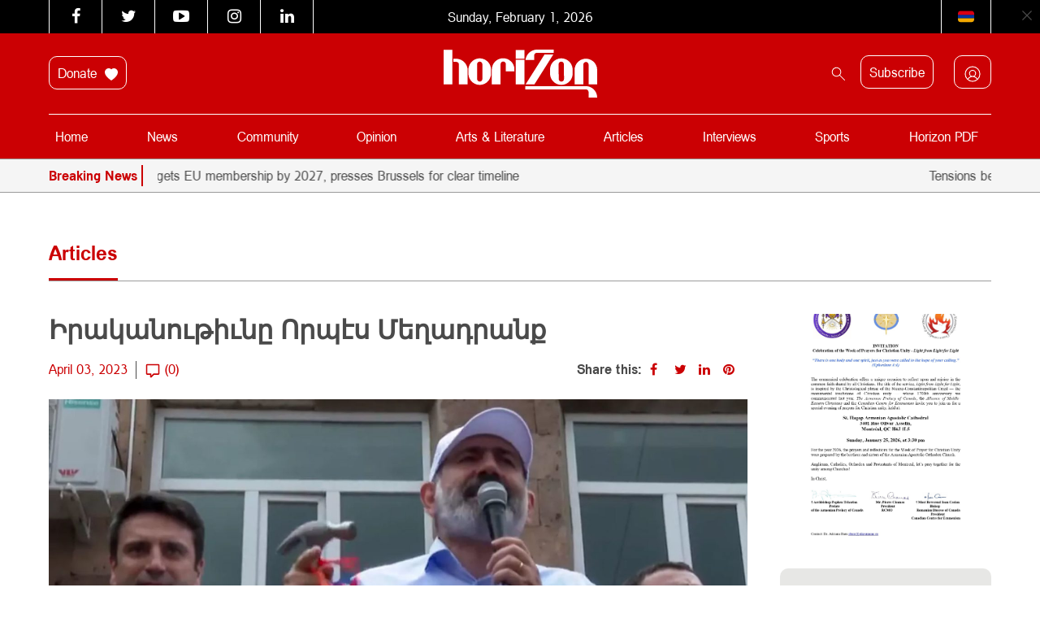

--- FILE ---
content_type: text/html; charset=UTF-8
request_url: https://horizonweekly.ca/en/%D5%AB%D6%80%D5%A1%D5%AF%D5%A1%D5%B6%D5%B8%D6%82%D5%A9%D5%AB%D6%82%D5%B6%D5%A8-%D5%B8%D6%80%D5%BA%D5%A7%D5%BD-%D5%B4%D5%A5%D5%B2%D5%A1%D5%A4%D6%80%D5%A1%D5%B6%D6%84/
body_size: 62642
content:
<!DOCTYPE html>
<html dir="ltr" lang="en-US" prefix="og: https://ogp.me/ns#" style="margin-top: 0 !important;">

<head>
	<meta charset="UTF-8" />
	<meta http-equiv="X-UA-Compatible" content="IE=edge">
	<meta name="viewport" content="width=device-width, initial-scale=1.0">
	<title> Իրականութիւնը Որպէս Մեղադրանք </title>
<link data-rocket-prefetch href="https://maxcdn.bootstrapcdn.com" rel="dns-prefetch">
<link data-rocket-prefetch href="https://fonts.googleapis.com" rel="dns-prefetch">
<link data-rocket-prefetch href="https://connect.facebook.net" rel="dns-prefetch">
<link data-rocket-prefetch href="https://apis.google.com" rel="dns-prefetch">
<link data-rocket-prefetch href="https://www.googletagmanager.com" rel="dns-prefetch">
<link data-rocket-prefetch href="https://cdn.jsdelivr.net" rel="dns-prefetch">
<link data-rocket-prefetch href="https://googleads.g.doubleclick.net" rel="dns-prefetch">
<link data-rocket-prefetch href="https://www.googleadservices.com" rel="dns-prefetch">
<link data-rocket-preload as="style" href="https://fonts.googleapis.com/css?family=Noto%20Sans%3A400%2C700%7COpen%20Sans&#038;display=swap" rel="preload">
<link href="https://fonts.googleapis.com/css?family=Noto%20Sans%3A400%2C700%7COpen%20Sans&#038;display=swap" media="print" onload="this.media=&#039;all&#039;" rel="stylesheet">
<style id="wpr-usedcss">@font-face{font-display:swap;font-family:FontAwesome;src:url('https://maxcdn.bootstrapcdn.com/font-awesome/4.6.3/fonts/fontawesome-webfont.eot?v=4.6.3');src:url('https://maxcdn.bootstrapcdn.com/font-awesome/4.6.3/fonts/fontawesome-webfont.eot?#iefix&v=4.6.3') format('embedded-opentype'),url('https://maxcdn.bootstrapcdn.com/font-awesome/4.6.3/fonts/fontawesome-webfont.woff2?v=4.6.3') format('woff2'),url('https://maxcdn.bootstrapcdn.com/font-awesome/4.6.3/fonts/fontawesome-webfont.woff?v=4.6.3') format('woff'),url('https://maxcdn.bootstrapcdn.com/font-awesome/4.6.3/fonts/fontawesome-webfont.ttf?v=4.6.3') format('truetype'),url('https://maxcdn.bootstrapcdn.com/font-awesome/4.6.3/fonts/fontawesome-webfont.svg?v=4.6.3#fontawesomeregular') format('svg');font-weight:400;font-style:normal}.fa{display:inline-block;font:14px/1 FontAwesome;font-size:inherit;text-rendering:auto;-webkit-font-smoothing:antialiased;-moz-osx-font-smoothing:grayscale}.fa-times:before{content:"\f00d"}.fa-twitter:before{content:"\f099"}.fa-facebook:before{content:"\f09a"}.fa-pinterest:before{content:"\f0d2"}.fa-linkedin:before{content:"\f0e1"}.fa-angle-left:before{content:"\f104"}.fa-angle-right:before{content:"\f105"}.fa-youtube-play:before{content:"\f16a"}.fa-instagram:before{content:"\f16d"}img:is([sizes=auto i],[sizes^="auto," i]){contain-intrinsic-size:3000px 1500px}.with_frm_style{--form-width:100%;--form-align:left;--direction:ltr;--fieldset:0px;--fieldset-color:rgba(155, 155, 155, 1);--fieldset-padding:0 0 15px 0;--fieldset-bg-color:transparent;--title-size:20px;--title-color:#444444;--title-margin-top:10px;--title-margin-bottom:10px;--form-desc-size:14px;--form-desc-color:#666666;--form-desc-margin-top:10px;--form-desc-margin-bottom:25px;--form-desc-padding:0px;--font:"ArianAMU",sans-serif;--font-size:14px;--label-color:#444444;--weight:bold;--position:none;--align:left;--width:150px;--required-color:#B94A48;--required-weight:bold;--label-padding:0 0 3px 0;--description-font-size:12px;--description-color:#666666;--description-weight:normal;--description-style:normal;--description-align:left;--description-margin:0;--field-font-size:16px;--field-height:35px;--line-height:35px;--field-width:100%;--auto-width:100%;--field-pad:12px 12px 12px 12px;--field-margin:20px;--field-weight:normal;--text-color:#4a4a4a;--border-color:#dcdcdc;--field-border-width:1px;--field-border-style:solid;--bg-color:#ffffff;--bg-color-active:#ffffff;--border-color-active:#dcdcdc;--text-color-error:#444444;--bg-color-error:#ffffff;--border-color-error:#cb0003;--border-width-error:1px;--border-style-error:solid;--bg-color-disabled:#ffffff;--border-color-disabled:#E5E5E5;--text-color-disabled:#A1A1A1;--radio-align:block;--check-align:block;--check-font-size:13px;--check-label-color:#444444;--check-weight:normal;--section-font-size:18px;--section-color:#444444;--section-weight:bold;--section-pad:15px 0 3px 0;--section-mar-top:15px;--section-mar-bottom:12px;--section-bg-color:transparent;--section-border-color:#e8e8e8;--section-border-width:2px;--section-border-style:solid;--section-border-loc:-top;--collapse-pos:after;--repeat-icon-color:#ffffff;--submit-font-size:14px;--submit-width:auto;--submit-height:auto;--submit-bg-color:rgba(203, 0, 3, 1);--submit-border-color:rgba(203, 0, 3, 1);--submit-border-width:1px;--submit-text-color:rgba(255, 255, 255, 1);--submit-weight:normal;--submit-border-radius:10px;--submit-margin:10px;--submit-padding:14px 40px 14px 40px;--submit-shadow-color:rgba(238, 238, 238, 0);--submit-hover-bg-color:rgba(255, 255, 255, 1);--submit-hover-color:rgba(203, 0, 3, 1);--submit-hover-border-color:rgba(203, 0, 3, 1);--submit-active-bg-color:rgba(255, 255, 255, 1);--submit-active-color:rgba(203, 0, 3, 1);--submit-active-border-color:rgba(203, 0, 3, 1);--border-radius:10px;--error-bg:rgba(242, 222, 222, 0);--error-border:rgba(235, 204, 209, 0);--error-text:rgba(203, 0, 3, 1);--error-font-size:16px;--success-bg-color:rgba(223, 240, 216, 0);--success-border-color:rgba(214, 233, 198, .07);--success-text-color:rgba(0, 0, 0, 1);--success-font-size:16px;--progress-bg-color:#EAECF0;--progress-color:#1D2939;--progress-active-bg-color:#4199FD;--progress-active-color:#ffffff;--progress-border-color:#EAECF0;--progress-border-size:1px;--progress-size:30px;--base-font-size:15px;--toggle-font-size:15px;--toggle-on-color:#4199FD;--toggle-off-color:#EAECF0;--slider-font-size:14px;--slider-track-size:8px;--slider-circle-size:24px;--slider-color:#4199FD;--slider-bar-color:#EAECF0;--date-head-bg-color:#ffffff;--date-head-color:#1D2939;--date-band-color:#ECF5FF;--bg-image-opacity:100%;--box-shadow:0 1px 2px 0 rgba(18, 18, 23, .05)}.frm_add_form_row.frm_hidden,.frm_hidden,.frm_remove_form_row.frm_hidden{display:none}.with_frm_style,.with_frm_style form{text-align:var(--form-align)}input:-webkit-autofill{-webkit-box-shadow:0 0 0 30px #fff inset}.with_frm_style fieldset{min-width:0;display:block}.with_frm_style fieldset fieldset{border:none;margin:0;padding:0;background-color:transparent}.with_frm_style .frm_form_fields>fieldset{border-width:var(--fieldset);border-style:solid;border-color:var(--fieldset-color);margin:0;padding:var(--fieldset-padding);background-color:var(--fieldset-bg-color);font-family:var(--font)}legend.frm_hidden{display:none!important}.with_frm_style .frm_form_fields{opacity:1;transition:opacity .1s linear}.with_frm_style .frm_doing_ajax{opacity:.5}.with_frm_style legend+h3{font-size:var(--title-size);color:var(--title-color);font-family:var(--font);margin-top:var(--title-margin-top);margin-bottom:var(--title-margin-bottom)}.with_frm_style .frm_form_field.frm_html_container{font-family:var(--font);color:var(--form-desc-color)}.with_frm_style .frm_form_field.frm_html_container{font-size:var(--form-desc-size)}.with_frm_style .frm_required{color:var(--required-color);font-weight:var(--required-weight)}.with_frm_style input[type=email],.with_frm_style input[type=number],.with_frm_style input[type=password],.with_frm_style input[type=search],.with_frm_style input[type=tel],.with_frm_style input[type=text],.with_frm_style input[type=url],.with_frm_style select,.with_frm_style textarea{font-family:var(--font);font-size:var(--field-font-size);margin-bottom:0}.with_frm_style textarea{vertical-align:top;height:auto}.with_frm_style .frm_slimselect.ss-main,.with_frm_style input[type=email],.with_frm_style input[type=number],.with_frm_style input[type=password],.with_frm_style input[type=phone],.with_frm_style input[type=search],.with_frm_style input[type=tel],.with_frm_style input[type=text],.with_frm_style input[type=url],.with_frm_style select,.with_frm_style textarea{color:var(--text-color);background-color:var(--bg-color);border-color:var(--border-color);border-width:var(--field-border-width);border-style:var(--field-border-style);border-radius:var(--border-radius);width:var(--field-width);max-width:100%;font-size:var(--field-font-size);padding:var(--field-pad);box-sizing:border-box;outline:0;font-weight:var(--field-weight)}.with_frm_style select option{color:var(--text-color)}.with_frm_style select option.frm-select-placeholder{color:var(--text-color-disabled)}.with_frm_style input[type=checkbox],.with_frm_style input[type=radio]{border-color:var(--border-color);box-shadow:var(--box-shadow);float:none}.with_frm_style input[type=checkbox]:after,.with_frm_style input[type=radio]:after{display:none}.with_frm_style input[type=checkbox]:not(:checked):focus,.with_frm_style input[type=radio]:not(:checked):focus{border-color:var(--border-color)!important}.with_frm_style input[type=checkbox]:focus,.with_frm_style input[type=radio]:focus{box-shadow:0 0 0 3px rgba(220,220,220,.4)!important}.with_frm_style input[type=email],.with_frm_style input[type=file],.with_frm_style input[type=number],.with_frm_style input[type=password],.with_frm_style input[type=search],.with_frm_style input[type=tel],.with_frm_style input[type=text],.with_frm_style input[type=url],.with_frm_style select{min-height:var(--field-height);line-height:1.3}.with_frm_style select[multiple=multiple]{height:auto}.with_frm_style input[type=file]{background-color:transparent;border:none;outline:0;box-shadow:none}.with_frm_style input[type=file]{color:var(--text-color);padding:0;font-family:var(--font);font-size:var(--field-font-size);display:initial}.with_frm_style .wp-editor-wrap{width:var(--field-width);max-width:100%}.with_frm_style select{width:var(--auto-width);max-width:100%;background-position-y:calc(50% + 3px)}.with_frm_style input[disabled],.with_frm_style select[disabled],.with_frm_style textarea[disabled]{background-color:var(--bg-color-disabled);color:var(--text-color-disabled);border-color:var(--border-color-disabled)}.with_frm_style .frm_primary_label{max-width:100%;font-family:var(--font);font-size:var(--font-size);color:var(--label-color);font-weight:var(--weight);text-align:var(--align);padding:var(--label-padding);margin:0;width:auto;display:block}.with_frm_style .frm_hidden_container .frm_primary_label{display:block;float:none;width:auto}.frm_none_container .frm_primary_label,.frm_pos_none,.with_frm_style .frm_none_container .frm_primary_label,.with_frm_style .frm_pos_none{display:none}.frm_hidden_container .frm_primary_label,.with_frm_style .frm_hidden_container .frm_primary_label{visibility:hidden;white-space:nowrap}.with_frm_style .frm_inside_container{position:relative;padding-top:18px;padding-top:calc(.5 * var(--field-height))}.with_frm_style .frm_inside_container>input,.with_frm_style .frm_inside_container>select,.with_frm_style .frm_inside_container>textarea{display:block}.with_frm_style input::placeholder,.with_frm_style textarea::placeholder{font-size:var(--field-font-size)}.with_frm_style .frm_inside_container>input::placeholder,.with_frm_style .frm_inside_container>textarea::placeholder{opacity:0;transition:opacity .3s ease-in}.with_frm_style .frm_inside_container>label{transition:all .3s ease-in;position:absolute;top:19px;top:calc(1px + .5 * var(--field-height));left:3px;width:100%;line-height:1.3;text-overflow:ellipsis;overflow:hidden;white-space:nowrap;padding:8px 12px;padding:var(--field-pad);font-size:14px;font-size:var(--field-font-size);font-weight:400;font-weight:var(--field-weight);pointer-events:none}.with_frm_style .frm_inside_container.frm_label_float_top>label{top:0;left:0;padding:0;font-size:12px;font-size:calc(.85 * var(--field-font-size))}.with_frm_style .frm_inside_container.frm_label_float_top>input::placeholder,.with_frm_style .frm_inside_container.frm_label_float_top>textarea::placeholder{opacity:1;transition:opacity .3s ease-in}.with_frm_style .frm_pro_max_limit_desc{clear:both}.with_frm_style select[multiple=multiple]{height:auto;line-height:normal}.with_frm_style .auto_width input,.with_frm_style input.auto_width,.with_frm_style select.auto_width,.with_frm_style textarea.auto_width{width:auto}.with_frm_style .frm_repeat_buttons{white-space:nowrap}.with_frm_style .frm_submit{clear:both}.frm_inline_form .frm_form_field,.frm_inline_form .frm_submit{grid-column:span 1/span 1}.frm_inline_form .frm_submit{margin:0}.frm_inline_form .frm_submit button,.frm_inline_form .frm_submit input[type=submit]{margin-top:0}.with_frm_style .frm_submit button,.with_frm_style .frm_submit input[type=button],.with_frm_style .frm_submit input[type=submit]{-webkit-appearance:none;cursor:pointer}.with_frm_style .frm_loading_form .frm_ajax_loading,.with_frm_style .frm_loading_prev .frm_ajax_loading{visibility:visible!important}.with_frm_style .frm_loading_prev .frm_prev_page{position:relative;color:transparent!important;text-shadow:none!important}.with_frm_style .frm_loading_prev .frm_prev_page:active,.with_frm_style .frm_loading_prev .frm_prev_page:focus,.with_frm_style .frm_loading_prev .frm_prev_page:hover{cursor:not-allowed;color:transparent;outline:0!important;box-shadow:none}.with_frm_style .frm_loading_prev .frm_prev_page::before{content:'';display:inline-block;position:absolute;background:0 0;border:1px solid #fff;border-top-color:transparent;border-left-color:transparent;border-radius:50%;box-sizing:border-box;top:50%;left:50%;margin-top:-6px;margin-left:-6px;width:12px;height:12px;animation:2s linear infinite spin}.frm_forms.frm_style_formidable-style.with_frm_style{max-width:var(--form-width);direction:var(--direction)}.frm_style_formidable-style.with_frm_style .form-field{margin-bottom:var(--field-margin)}.frm_style_formidable-style.with_frm_style .form-field.frm_section_heading{margin-bottom:0}.frm_style_formidable-style.with_frm_style .frm_error,.frm_style_formidable-style.with_frm_style .frm_pro_max_limit_desc,.frm_style_formidable-style.with_frm_style div.description,.frm_style_formidable-style.with_frm_style p.description{margin-top:6px;padding:0;font-family:ArianAMU,sans-serif;font-size:12px;color:#666;font-weight:400;text-align:left;font-style:normal;max-width:100%}.frm_style_formidable-style.with_frm_style .frm_none_container .frm_primary_label,.frm_style_formidable-style.with_frm_style .frm_pos_none{display:none}.frm_style_formidable-style.with_frm_style input::placeholder,.frm_style_formidable-style.with_frm_style textarea::placeholder{color:var(--text-color-disabled)}.frm_style_formidable-style.with_frm_style .placeholder{color:var(--text-color-disabled)}.frm_style_formidable-style.with_frm_style .form-field input:not([type=file]):not([type=range]):not([readonly]):focus,.frm_style_formidable-style.with_frm_style .form-field textarea:focus,.frm_style_formidable-style.with_frm_style select:focus{background-color:var(--bg-color-active);border-color:var(--border-color-active);color:var(--text-color);box-shadow:0 0 5px 0 rgba(220,220,220,.6)}.frm_style_formidable-style.with_frm_style .frm_submit button,.frm_style_formidable-style.with_frm_style .frm_submit input[type=button],.frm_style_formidable-style.with_frm_style input[type=submit]{width:auto;font-family:ArianAMU,sans-serif;font-size:14px;height:auto;line-height:normal;text-align:center;background:#cb0003;border-width:1px;border-color:#cb0003;border-style:solid;color:#fff;cursor:pointer;font-weight:400;border-radius:10px;text-shadow:none;padding:14px 40px;box-sizing:border-box;box-shadow:0 1px 1px rgba(238,238,238,0);margin:10px;margin-left:0;margin-right:0;vertical-align:middle}.frm_style_formidable-style.with_frm_style .frm_submit button:hover,.frm_style_formidable-style.with_frm_style .frm_submit input[type=button]:hover,.frm_style_formidable-style.with_frm_style input[type=submit]:hover{background:var(--submit-hover-bg-color);border-color:var(--submit-hover-border-color);color:var(--submit-hover-color)}.frm_style_formidable-style.with_frm_style .frm_submit button:active,.frm_style_formidable-style.with_frm_style .frm_submit button:focus,.frm_style_formidable-style.with_frm_style .frm_submit input[type=button]:active,.frm_style_formidable-style.with_frm_style .frm_submit input[type=button]:focus,.frm_style_formidable-style.with_frm_style input[type=submit]:active,.frm_style_formidable-style.with_frm_style input[type=submit]:focus{background:var(--submit-active-bg-color);border-color:var(--submit-active-border-color);color:var(--submit-active-color);outline:0}.frm_style_formidable-style.with_frm_style .frm_loading_prev .frm_prev_page,.frm_style_formidable-style.with_frm_style .frm_loading_prev .frm_prev_page:active,.frm_style_formidable-style.with_frm_style .frm_loading_prev .frm_prev_page:focus,.frm_style_formidable-style.with_frm_style .frm_loading_prev .frm_prev_page:hover{color:transparent;background:var(--submit-bg-color);border-color:var(--submit-bg-color)}.frm_style_formidable-style.with_frm_style .frm_loading_prev .frm_prev_page:before{border-bottom-color:var(--submit-text-color);border-right-color:var(--submit-text-color)}.frm_style_formidable-style.with_frm_style.frm_inline_form .frm_submit button,.frm_style_formidable-style.with_frm_style.frm_inline_form .frm_submit input{margin:0!important}.frm_style_formidable-style.with_frm_style .frm_blank_field .frm-g-recaptcha iframe,.frm_style_formidable-style.with_frm_style .frm_blank_field .g-recaptcha iframe,.frm_style_formidable-style.with_frm_style .frm_blank_field input[type=checkbox],.frm_style_formidable-style.with_frm_style .frm_blank_field input[type=email],.frm_style_formidable-style.with_frm_style .frm_blank_field input[type=number],.frm_style_formidable-style.with_frm_style .frm_blank_field input[type=password],.frm_style_formidable-style.with_frm_style .frm_blank_field input[type=radio],.frm_style_formidable-style.with_frm_style .frm_blank_field input[type=tel],.frm_style_formidable-style.with_frm_style .frm_blank_field input[type=text],.frm_style_formidable-style.with_frm_style .frm_blank_field input[type=url],.frm_style_formidable-style.with_frm_style .frm_blank_field select:not(.ui-datepicker-month):not(.ui-datepicker-year),.frm_style_formidable-style.with_frm_style .frm_blank_field textarea,.frm_style_formidable-style.with_frm_style .frm_form_field :invalid{color:var(--text-color-error);background-color:var(--bg-color-error);border-color:var(--border-color-error);border-width:var(--border-width-error);border-style:var(--border-style-error)}.frm_style_formidable-style.with_frm_style .frm_error,.frm_style_formidable-style.with_frm_style .frm_limit_error{font-weight:var(--weight);color:var(--border-color-error)}.frm_style_formidable-style.with_frm_style .frm_error_style{background-color:var(--error-bg);border:1px solid var(--error-border);border-radius:var(--border-radius);color:var(--error-text);font-size:var(--error-font-size);margin:0;margin-bottom:var(--field-margin)}.frm_ajax_loading{visibility:hidden;width:auto}a.frm_save_draft{cursor:pointer}.with_frm_style a.frm_save_draft,.with_frm_style a.frm_start_over{font-family:var(--font);font-size:var(--submit-font-size);font-weight:var(--submit-weight)}.with_frm_style .frm_radio{display:var(--radio-align)}.with_frm_style .frm_checkbox{display:var(--check-align)}.with_frm_style .frm_checkbox label,.with_frm_style .frm_radio label{display:inline-block;vertical-align:middle;white-space:normal}.with_frm_style .frm_checkbox label input[type=checkbox],.with_frm_style .frm_radio label input[type=radio]{margin-right:4px}.with_frm_style .frm_checkbox label:not(.frm-label-disabled),.with_frm_style .frm_radio label:not(.frm-label-disabled){cursor:pointer}.with_frm_style .frm_checkbox label,.with_frm_style .frm_radio label{font-family:var(--font);font-size:var(--check-font-size);color:var(--check-label-color);font-weight:var(--check-weight);line-height:1.3}.with_frm_style .frm_checkbox input[type=checkbox],.with_frm_style .frm_radio input[type=radio]{font-size:var(--check-font-size);position:static}.with_frm_style .frm_radio input[type=radio]{border-radius:50%}.with_frm_style .frm_checkbox input[type=checkbox]{border-radius:calc(var(--border-radius)/ 2)!important}.with_frm_style .frm_checkbox input[type=checkbox],.with_frm_style .frm_radio input[type=radio]{appearance:none;background-color:var(--bg-color);flex:none;display:inline-block!important;width:16px!important;min-width:16px!important;height:16px!important;color:var(--border-color);border:1px solid currentColor;border-color:var(--border-color);vertical-align:middle;position:initial;padding:0;margin:0}.frm_forms.with_frm_style .frm_fields_container .frm_checkbox input[type=checkbox]:not([disabled]):checked,.frm_forms.with_frm_style .frm_fields_container .frm_radio input[type=radio]:not([disabled]):checked{border-color:var(--border-color-active)!important}.frm_forms.with_frm_style .frm_fields_container .frm_checkbox input[type=checkbox]:not([disabled]):checked{background-color:var(--border-color-active)!important}.with_frm_style .frm_checkbox input[type=checkbox][disabled]:checked,.with_frm_style .frm_radio input[type=radio][disabled]:checked{border-color:var(--border-color)!important}.with_frm_style .frm_checkbox input[type=checkbox][disabled]:checked{background-color:var(--border-color)!important}.with_frm_style .frm_checkbox input[type=checkbox]:checked:before,.with_frm_style .frm_radio input[type=radio]:checked:before{position:static!important;content:'';display:block}.frm_forms.with_frm_style .frm_checkbox input[type=checkbox]:before{width:100%!important;height:100%!important;background-image:url("data:image/svg+xml,%3Csvg width='12' height='9' viewBox='0 0 12 9' fill='none' xmlns='http://www.w3.org/2000/svg'%3E%3Cpath d='M10.6667 1.5L4.25001 7.91667L1.33334 5' stroke='white' stroke-width='2' stroke-linecap='round' stroke-linejoin='round'/%3E%3C/svg%3E%0A")!important;background-size:9px!important;background-repeat:no-repeat!important;background-position:center!important;margin:0}.with_frm_style .frm_radio input[type=radio]:before{width:8px;height:8px;border-radius:50%;background-color:var(--border-color-active);margin:3px}.with_frm_style .frm_radio input[type=radio][disabled]:before{background-color:var(--border-color)}.with_frm_style :-moz-ui-invalid,.with_frm_style :invalid{box-shadow:none}.with_frm_style .frm_error_style img{padding-right:10px;vertical-align:middle;border:none}.with_frm_style .frm_trigger{cursor:pointer}.with_frm_style .frm_error_style,.with_frm_style .frm_message{border-radius:4px;padding:15px}.with_frm_style .frm_message p{color:var(--success-text-color);margin-bottom:0}.with_frm_style .frm_message>p:first-of-type{margin-top:0}.with_frm_style .frm_message{margin:5px 0 15px;border:1px solid var(--success-border-color);background-color:var(--success-bg-color);color:var(--success-text-color);border-radius:var(--border-radius);font-size:var(--success-font-size)}.with_frm_style .frm_trigger span{float:left}.frm_toggle_container{border:1px solid transparent}.frm_toggle_container ul{margin:5px 0;padding-left:0;list-style-type:none}#frm_loading{display:none;position:fixed;top:0;left:0;width:100%;height:100%;z-index:99999}#frm_loading h3{font-weight:500;padding-bottom:15px;color:#fff;font-size:24px}#frm_loading img{max-width:100%}#frm_loading .progress{border-radius:4px;box-shadow:0 1px 2px rgba(0,0,0,.1) inset;height:20px;margin-bottom:20px;overflow:hidden}.frm-loading-img{background:var(--wpr-bg-cede4e0f-6307-4bbe-90d5-bed309b296cb) center center no-repeat;padding:6px 12px}select.frm_loading_lookup{background-image:var(--wpr-bg-7e7aacfd-9e20-4dbf-9d56-caf0e276caab)!important;background-position:10px;background-repeat:no-repeat;color:transparent!important}.with_frm_style .frm_form_field{clear:both}.frm_combo_inputs_container,.frm_form_fields .frm_fields_container,.frm_form_fields .frm_section_heading{display:grid;grid-template-columns:repeat(12,1fr);grid-auto-rows:max-content;grid-gap:0 2%}.frm_combo_inputs_container>*,.frm_fields_container .frm_form_field,.frm_fields_container>*,.frm_section_heading>*{grid-column:span 12/span 12}.frm4,.frm_form_field.frm4,.frm_submit.frm4{grid-column:span 4/span 4}.frm_full,.frm_full .wp-editor-wrap,.frm_full select,.frm_full textarea,.frm_full>input:not([type=checkbox]):not([type=radio]):not([type=button]){width:100%!important;grid-column:span 12/span 12;box-sizing:border-box}.frm_full .wp-editor-wrap input{width:auto!important}.frm-fade-in{animation-name:fadeIn;animation-duration:1s;animation-fill-mode:both}@keyframes spin{0%{transform:rotate(0)}100%{transform:rotate(360deg)}}@keyframes fadeIn{0%{opacity:0}100%{opacity:1}}.wp-editor-wrap *,.wp-editor-wrap :after,.wp-editor-wrap :before{box-sizing:content-box}.frm_form_field .frm_checkbox,.frm_form_field .frm_radio{margin-top:0;margin-bottom:0}.frm_forms,.with_frm_style{--progress-border-color-b:#e0e2e6;--image-size:150px}.with_frm_style select.frm_time_select{white-space:pre;display:inline}.with_frm_style .frm-show-form{overflow-x:clip}.frm-slider-wrapper{position:relative;padding:1.5rem 0;min-width:100px}.frm-slider-track{width:100%;height:var(--slider-track-size);background:var(--slider-bar-color);border-radius:3px;position:absolute;transform:translateY(-50%)}.frm-slider-range{height:var(--slider-track-size);background:var(--slider-color);position:absolute;transform:translateY(-50%)}.with_frm_style .frm-show-form .frm_section_heading h3[class*=frm_pos_]{padding:var(--section-pad);margin:0;font-size:var(--section-font-size);font-family:var(--font);font-weight:var(--section-weight);color:var(--section-color);border:none;background-color:var(--section-bg-color)}.frm_form_field div.frm_repeat_grid .frm_add_form_row.frm_hide_add_button{transition:opacity .15s ease-in-out;pointer-events:none}.frm_hide_remove_button.frm_remove_form_row{display:none!important}.frm_form_field div.frm_repeat_grid .frm_add_form_row.frm_hide_add_button{visibility:hidden}.frm_form_field div.frm_repeat_grid .frm_add_form_row{display:inline-flex;visibility:visible;pointer-events:auto}.frm_form_fields .frm_section_heading.frm_hidden{display:none}.frm_repeat_buttons a.frm_add_form_row,.frm_repeat_buttons a.frm_remove_form_row{display:inline-flex;align-items:center;gap:8px;line-height:normal}.frm_form_field .frm_repeat_grid~.frm_repeat_grid .frm_form_field .frm_primary_label{display:none!important}.ss-content.frm_slimselect{padding:0!important}.with_frm_style .ss-value-delete{border-left:none!important;padding-left:0!important}.with_frm_style .ss-main{display:flex!important;--ss-font-color:var(--text-color);--ss-border-color:var(--border-color);--ss-border-radius:var(--border-radius);--ss-bg-color:var(--bg-color);--ss-spacing-s:6px;--ss-spacing-m:10px;--ss-main-height:var(--field-height);border-width:var(--fieldset);font-size:var(--field-font-size);line-height:1.3;align-self:baseline;margin-top:3px;font-family:var(--font)}.ss-content.frm_slimselect{font-size:var(--field-font-size);font-family:var(--font);height:auto;display:flex}.with_frm_style .ss-main .ss-values .ss-value .ss-value-text{padding:2px var(--ss-spacing-s)}.ss-main.frm_slimselect .ss-values .ss-placeholder{padding:0}.frm_fields_container .frm_form_field .ss-main.auto_width{width:auto!important;display:inline-flex!important}.ss-main.frm_slimselect .ss-arrow{margin-left:var(--ss-spacing-s);margin-right:0}.frm-datepicker.frm-datepicker-custom-theme .flatpickr-next-month:before,.frm-datepicker.frm-datepicker-custom-theme .flatpickr-prev-month:before{background-color:#fff}.frm-datepicker.frm-date-no-month-select .flatpickr-next-month,.frm-datepicker.frm-date-no-month-select .flatpickr-prev-month{display:none}.frm-star-group{white-space:nowrap;display:inline-block}.frm-star-group+p{display:inline-block}.frm-star-group input{opacity:0;position:absolute!important;z-index:-1}.frm-show-form .frm-star-group input+label.star-rating{float:none;font-size:20px;line-height:1;cursor:pointer;background:0 0;overflow:hidden!important;clear:none;font-style:normal;vertical-align:top;position:relative;width:auto}.frm-show-form .frm-star-group input+label.star-rating{display:inline-flex;color:transparent}.frm-show-form .frm-star-group input+label.star-rating:before{content:''}.frm-star-group input[type=radio]:checked+label:before,.frm-star-group:not(.frm-star-hovered) input[type=radio]:checked+label:before{color:#f0ad4e}.frm-star-group .star-rating-hover,.frm-star-group .star-rating-on,.frm-star-group input+label:hover,.frm-star-group:hover input+label:hover,.frm-star-group:not(.frm-star-hovered) input[type=radio]:checked+label{color:#f0ad4e}.frm-star-group>svg+svg{margin-left:5px}.with_frm_style input[type=file]::-webkit-file-upload-button{color:var(--text-color);background-color:var(--bg_color);padding:var(--field-pad);border-radius:var(--border-radius);border-color:var(--border-color);border-width:var(--field-border-width);border-style:var(--field-border-style)}.frm_switch{position:relative;display:inline-block;width:40px;height:25px;vertical-align:middle}.frm_switch_block input{display:none!important}.with_frm_style .frm_range_container{padding-top:5px}.with_frm_style input[type=range]{-webkit-appearance:none;display:block;width:100%;height:var(--slider-track-size);font-size:var(--description-font-size);border-radius:calc(var(--border-radius)/ 2);margin:10px 0;outline:0;background:var(--slider-bar-color)}.with_frm_style input[type=range]:active,.with_frm_style input[type=range]:focus{background:var(--slider-bar-color)}.with_frm_style input[type=range]::-webkit-slider-thumb{-webkit-appearance:none;height:var(--slider-circle-size);width:var(--slider-circle-size);border:2px solid #4199fd;color:#fff;background:#fff;cursor:pointer;border-radius:50%;box-shadow:0 4px 8px -2px rgba(16,24,40,.1)}.with_frm_style input[type=range]::-moz-range-thumb{height:var(--slider-circle-size);width:var(--slider-circle-size);border:2px solid #4199fd;color:#fff;background:#fff;cursor:pointer;border-radius:50%;box-shadow:0 4px 8px -2px rgba(16,24,40,.1)}.with_frm_style input[type=range]::-ms-thumb{height:var(--slider-circle-size);width:var(--slider-circle-size);border:2px solid #4199fd;color:#fff;background:#fff;cursor:pointer;border-radius:50%;box-shadow:0 4px 8px -2px rgba(16,24,40,.1)}.with_frm_style .frm_range_value{display:inline-block;padding:0 2px}.with_frm_style .frm_range_value{font-size:var(--slider-font-size);color:var(--text-color);font-weight:700}.with_frm_style .frm_range_container input+.frm_range_value{display:block}.with_frm_style .frm_dropzone{border-color:var(--border-color);border-radius:var(--border-radius);color:var(--text-color);background-color:var(--bg-color)}.with_frm_style .frm_blank_field .frm_dropzone{border-color:var(--border-color-error);color:var(--text-color-error);background-color:var(--bg-color-error)}@media screen and (max-width:768px){.frm-pass-req,.frm-pass-verified{width:50%!important;white-space:nowrap}}.frm-pass-req,.frm-pass-verified{display:flex;align-items:center;float:left;width:20%;line-height:20px;font-size:12px;padding-top:4px;min-width:175px}.frm_show_password_wrapper{position:relative;display:inline-block}.frm_show_password_wrapper input[type=password],.frm_show_password_wrapper input[type=text]{padding-right:44px;display:block}.frm_show_password_wrapper button{position:absolute;top:50%;height:32px;height:var(--field-height);right:0;border:0;background:0 0!important;cursor:pointer;transform:translateY(-50%);padding:0 10px;color:#bfc3c8;color:var(--border-color);display:flex;align-items:center}.frm_show_password_wrapper button:hover{color:#bfc3c8;color:var(--border-color);background:0 0!important}.frm_show_password_wrapper button svg{width:24px;height:24px}input[type=password]+.frm_show_password_btn svg:last-child,input[type=text]+.frm_show_password_btn svg:first-child{display:none}.frm_show_password_btn:focus-visible{outline-offset:-6px;border-radius:8px}div.frm_repeat_grid:after{content:'';display:table;clear:both}.frm_form_field .frm_total_formatted{display:inline-block;margin:5px 0 0}.with_frm_style .frm_add_form_row:hover,.with_frm_style .frm_remove_form_row:hover{border-color:var(--submit-hover-border-color);color:var(--submit-hover-color)}select.frm_loading_lookup[multiple=multiple]{background-image:none!important}.with_frm_style .frm_submit button.frm_save_draft{color:var(--submit-bg-color);background:var(--submit-text-color);border-color:var(--submit-bg-color)}:root{--ss-primary-color:#5897fb;--ss-bg-color:#ffffff;--ss-font-color:#4d4d4d;--ss-font-placeholder-color:#8d8d8d;--ss-disabled-color:#dcdee2;--ss-border-color:#dcdee2;--ss-highlight-color:#fffb8c;--ss-success-color:#00b755;--ss-error-color:#dc3545;--ss-focus-color:#5897fb;--ss-main-height:30px;--ss-content-height:300px;--ss-spacing-l:7px;--ss-spacing-m:5px;--ss-spacing-s:3px;--ss-animation-timing:0.2s;--ss-border-radius:4px}@keyframes ss-valueIn{0%{transform:scale(0);opacity:0}100%{transform:scale(1);opacity:1}}@keyframes ss-valueOut{0%{transform:scale(1);opacity:1}100%{transform:scale(0);opacity:0}}.ss-hide{display:none!important}.ss-main{display:flex;flex-direction:row;position:relative;user-select:none;color:var(--ss-font-color);min-height:var(--ss-main-height);width:100%;padding:var(--ss-spacing-s);cursor:pointer;border:1px solid var(--ss-border-color);border-radius:var(--ss-border-radius);background-color:var(--ss-bg-color);outline:0;box-sizing:border-box;transition:background-color var(--ss-animation-timing);overflow:hidden}.ss-main:focus{box-shadow:0 0 5px var(--ss-focus-color)}.ss-main.ss-disabled{background-color:var(--ss-disabled-color);cursor:not-allowed}.ss-main.ss-disabled .ss-values .ss-disabled{color:var(--ss-font-color)}.ss-main.ss-disabled .ss-values .ss-value .ss-value-delete{cursor:not-allowed}.ss-main.ss-open-above{border-top-left-radius:0;border-top-right-radius:0}.ss-main.ss-open-below{border-bottom-left-radius:0;border-bottom-right-radius:0}.ss-main .ss-values{display:inline-flex;flex-wrap:wrap;gap:var(--ss-spacing-m);flex:1 1 100%}.ss-main .ss-values .ss-placeholder{display:flex;padding:var(--ss-spacing-s) var(--ss-spacing-m) var(--ss-spacing-s) var(--ss-spacing-m);margin:auto 0;line-height:1em;align-items:center;width:100%;color:var(--ss-font-placeholder-color);overflow:hidden;text-overflow:ellipsis;white-space:nowrap}.ss-main .ss-values .ss-max{display:flex;user-select:none;align-items:center;width:fit-content;font-size:12px;color:var(--ss-bg-color);line-height:1;padding:var(--ss-spacing-s) var(--ss-spacing-m);background-color:var(--ss-primary-color);border-radius:var(--ss-border-radius)}.ss-main .ss-values .ss-single{display:flex;margin:auto 0 auto var(--ss-spacing-s)}.ss-main .ss-values .ss-value{display:flex;user-select:none;align-items:center;width:fit-content;background-color:var(--ss-primary-color);border-radius:var(--ss-border-radius);animation-name:ss-valueIn;animation-duration:var(--ss-animation-timing);animation-timing-function:ease-out;animation-fill-mode:both}.ss-main .ss-values .ss-value.ss-value-out{animation-name:ss-valueOut;animation-duration:var(--ss-animation-timing);animation-timing-function:ease-out}.ss-main .ss-values .ss-value .ss-value-text{font-size:12px;color:var(--ss-bg-color);line-height:1;padding:var(--ss-spacing-s) var(--ss-spacing-m)}.ss-main .ss-values .ss-value .ss-value-delete{display:flex;align-items:center;height:var(--ss-spacing-l);width:var(--ss-spacing-l);padding:var(--ss-spacing-s) var(--ss-spacing-m);cursor:pointer;border-left:solid 1px var(--ss-bg-color);box-sizing:content-box}.ss-main .ss-values .ss-value .ss-value-delete svg{height:var(--ss-spacing-l);width:var(--ss-spacing-l)}.ss-main .ss-values .ss-value .ss-value-delete svg path{fill:none;stroke:var(--ss-bg-color);stroke-width:18;stroke-linecap:round;stroke-linejoin:round}.ss-main .ss-deselect{display:flex;align-self:center;justify-content:flex-end;flex:0 1 auto;width:8px;height:8px;margin:0 var(--ss-spacing-m) 0 var(--ss-spacing-m)}.ss-main .ss-deselect svg{width:8px;height:8px}.ss-main .ss-deselect svg path{fill:none;stroke:var(--ss-font-color);stroke-width:20;stroke-linecap:round;stroke-linejoin:round}.ss-main .ss-arrow{display:flex;align-items:center;justify-content:flex-end;flex:0 1 auto;width:12px;height:12px;margin:auto var(--ss-spacing-m) auto var(--ss-spacing-m)}.ss-main .ss-arrow path{fill:none;stroke:var(--ss-font-color);stroke-width:18;stroke-linecap:round;stroke-linejoin:round;transition-timing-function:ease-out;transition:var(--ss-animation-timing)}.ss-content{position:absolute;display:flex;height:auto;flex-direction:column;width:auto;max-height:var(--ss-content-height);box-sizing:border-box;border:solid 1px var(--ss-border-color);background-color:var(--ss-bg-color);transition:transform var(--ss-animation-timing),opacity var(--ss-animation-timing);opacity:0;transform:scaleY(0);transform-origin:center top;overflow:hidden;z-index:10000}.ss-content.ss-open-above{flex-direction:column-reverse;opacity:1;transform:scaleY(1);transform-origin:center bottom;border-top-left-radius:var(--ss-border-radius);border-top-right-radius:var(--ss-border-radius)}.ss-content.ss-open-below{opacity:1;transform:scaleY(1);transform-origin:center top;border-bottom-left-radius:var(--ss-border-radius);border-bottom-right-radius:var(--ss-border-radius)}.ss-content .ss-search{flex:0 1 auto;display:flex;flex-direction:row;padding:var(--ss-spacing-l) var(--ss-spacing-l) var(--ss-spacing-m) var(--ss-spacing-l)}.ss-content .ss-search input{display:inline-flex;font-size:inherit;line-height:inherit;flex:1 1 auto;width:100%;min-width:0;padding:var(--ss-spacing-m) var(--ss-spacing-l);margin:0;border:1px solid var(--ss-border-color);border-radius:var(--ss-border-radius);background-color:var(--ss-bg-color);outline:0;text-align:left;box-sizing:border-box}.ss-content .ss-search input::placeholder{color:var(--ss-font-placeholder-color);vertical-align:middle}.ss-content .ss-search input:focus{box-shadow:0 0 5px var(--ss-focus-color)}.ss-content .ss-search .ss-addable{display:inline-flex;justify-content:center;align-items:center;cursor:pointer;flex:0 0 auto;height:auto;margin:0 0 0 var(--ss-spacing-m);border:1px solid var(--ss-border-color);border-radius:var(--ss-border-radius)}.ss-content .ss-search .ss-addable svg{display:flex;align-items:center;justify-content:flex-end;flex:0 1 auto;width:12px;height:12px;margin:auto var(--ss-spacing-m) auto var(--ss-spacing-m)}.ss-content .ss-search .ss-addable svg path{fill:none;stroke:var(--ss-font-color);stroke-width:18;stroke-linecap:round;stroke-linejoin:round}.ss-content .ss-list{flex:1 1 auto;height:auto;overflow-x:hidden;overflow-y:auto}.ss-content .ss-list .ss-error{color:var(--ss-error-color);padding:var(--ss-spacing-l)}.ss-content .ss-list .ss-searching{color:var(--ss-font-color);padding:var(--ss-spacing-l)}.ss-content .ss-list .ss-optgroup.ss-close .ss-option{display:none!important}.ss-content .ss-list .ss-optgroup .ss-optgroup-label{display:flex;flex-direction:row;align-items:center;justify-content:space-between;padding:var(--ss-spacing-m) var(--ss-spacing-l) var(--ss-spacing-m) var(--ss-spacing-l)}.ss-content .ss-list .ss-optgroup .ss-optgroup-label .ss-optgroup-label-text{flex:1 1 auto;font-weight:700;color:var(--ss-font-color)}.ss-content .ss-list .ss-optgroup .ss-optgroup-label:has(.ss-arrow){cursor:pointer}.ss-content .ss-list .ss-optgroup .ss-optgroup-label .ss-optgroup-actions{flex:0 1 auto;display:flex;flex-direction:row;align-items:center;justify-content:center;gap:var(--ss-spacing-m)}.ss-content .ss-list .ss-optgroup .ss-optgroup-label .ss-optgroup-actions .ss-selectall{flex:0 0 auto;display:flex;flex-direction:row;cursor:pointer}.ss-content .ss-list .ss-optgroup .ss-optgroup-label .ss-optgroup-actions .ss-selectall:hover{opacity:.5}.ss-content .ss-list .ss-optgroup .ss-optgroup-label .ss-optgroup-actions .ss-selectall.ss-selected svg path{stroke:var(--ss-error-color)}.ss-content .ss-list .ss-optgroup .ss-optgroup-label .ss-optgroup-actions .ss-selectall span{flex:0 1 auto;display:flex;align-items:center;justify-content:center;font-size:60%;text-align:center;padding:0 var(--ss-spacing-s) 0 0}.ss-content .ss-list .ss-optgroup .ss-optgroup-label .ss-optgroup-actions .ss-selectall svg{flex:0 1 auto;width:13px;height:13px}.ss-content .ss-list .ss-optgroup .ss-optgroup-label .ss-optgroup-actions .ss-selectall svg path{fill:none;stroke:var(--ss-success-color);stroke-linecap:round;stroke-linejoin:round}.ss-content .ss-list .ss-optgroup .ss-optgroup-label .ss-optgroup-actions .ss-selectall svg:first-child{stroke-width:5}.ss-content .ss-list .ss-optgroup .ss-optgroup-label .ss-optgroup-actions .ss-selectall svg:last-child{stroke-width:11}.ss-content .ss-list .ss-optgroup .ss-optgroup-label .ss-optgroup-actions .ss-closable{flex:0 1 auto;display:flex;flex-direction:row;cursor:pointer}.ss-content .ss-list .ss-optgroup .ss-optgroup-label .ss-optgroup-actions .ss-closable .ss-arrow{flex:1 1 auto;width:10px;height:10px}.ss-content .ss-list .ss-optgroup .ss-optgroup-label .ss-optgroup-actions .ss-closable .ss-arrow path{fill:none;stroke:var(--ss-font-color);stroke-width:18;stroke-linecap:round;stroke-linejoin:round;transition-timing-function:ease-out;transition:var(--ss-animation-timing)}.ss-content .ss-list .ss-optgroup .ss-option{padding:var(--ss-spacing-s) var(--ss-spacing-s) var(--ss-spacing-s) calc(var(--ss-spacing-l)*3)}.ss-content .ss-list .ss-option{display:flex;padding:var(--ss-spacing-m) var(--ss-spacing-l) var(--ss-spacing-m) var(--ss-spacing-l);color:var(--ss-font-color);cursor:pointer;user-select:none}.ss-content .ss-list .ss-option:hover{color:var(--ss-bg-color);background-color:var(--ss-primary-color)}.ss-content .ss-list .ss-option.ss-highlighted,.ss-content .ss-list .ss-option:not(.ss-disabled).ss-selected{color:var(--ss-bg-color);background-color:var(--ss-primary-color)}.ss-content .ss-list .ss-option.ss-disabled{cursor:not-allowed;background-color:var(--ss-disabled-color)}.ss-content .ss-list .ss-option.ss-disabled:hover{color:var(--ss-font-color)}.ss-content .ss-list .ss-option .ss-search-highlight{background-color:var(--ss-highlight-color)}.frm_forms{--iti-hover-color:rgba(0, 0, 0, .05);--iti-border-color:#ccc;--iti-dialcode-color:#999;--iti-dropdown-bg:white;--iti-search-icon-color:#999;--iti-spacer-horizontal:8px;--iti-flag-height:12px;--iti-flag-width:16px;--iti-border-width:1px;--iti-arrow-height:4px;--iti-arrow-width:6px;--iti-triangle-border:calc(var(--iti-arrow-width) / 2);--iti-arrow-padding:6px;--iti-arrow-color:#555;--iti-flag-sprite-width:3904px;--iti-flag-sprite-height:12px;--iti-mobile-popup-margin:30px}.frm_forms .iti__a11y-text{width:1px;height:1px;clip:rect(1px,1px,1px,1px);overflow:hidden;position:absolute}.frm_forms .iti__country-container{position:absolute;top:0;bottom:0;left:0;padding:var(--iti-border-width)}.frm_forms .iti__selected-country{z-index:1;position:relative;display:flex;align-items:center;height:100%;background:0 0;border:0;margin:0;padding:0;font-family:inherit;font-size:inherit;color:inherit;border-radius:0;font-weight:inherit;line-height:inherit;text-decoration:none}.frm_forms .iti__selected-country-primary{display:flex;align-items:center;height:100%;padding:0 var(--iti-arrow-padding) 0 var(--iti-spacer-horizontal)}.frm_forms .iti__arrow{margin-left:var(--iti-arrow-padding);width:0;height:0;border-left:var(--iti-triangle-border) solid transparent;border-right:var(--iti-triangle-border) solid transparent;border-top:var(--iti-arrow-height) solid var(--iti-arrow-color)}.frm_forms .iti__arrow--up{border-top:none;border-bottom:var(--iti-arrow-height) solid var(--iti-arrow-color)}.frm_forms .iti__dropdown-content{border-radius:3px;background-color:var(--iti-dropdown-bg)}.frm_forms .iti--inline-dropdown .iti__dropdown-content{position:absolute;z-index:2;margin-top:3px;margin-left:calc(var(--iti-border-width) * -1);border:var(--iti-border-width) solid var(--iti-border-color);box-shadow:1px 1px 4px rgba(0,0,0,.2)}.frm_forms .iti__search-input{width:100%;border-width:0;border-radius:3px;padding-left:30px;padding-right:28px}.frm_forms [dir=rtl] .iti__search-input{padding-left:inherit;padding-right:30px;background-position:right 8px center}.frm_forms .iti__search-input+.iti__country-list{border-top:1px solid var(--iti-border-color)}.frm_forms .iti__search-input::-webkit-search-cancel-button{appearance:none}.frm_forms .iti__search-input-wrapper{position:relative;display:flex;align-items:center}.frm_forms .iti__search-icon{position:absolute;left:8px;display:flex;pointer-events:none}.frm_forms [dir=rtl] .iti__search-icon{left:auto;right:8px}.frm_forms .iti__search-clear{position:absolute;right:4px;background:0 0;border:0;border-radius:3px;cursor:pointer;padding:4px;display:flex;align-items:center;justify-content:center;transition:background-color .15s ease;width:24px;height:24px}.frm_forms [dir=rtl] .iti__search-clear{right:auto;left:4px}.frm_forms .iti__search-clear:focus-visible,.frm_forms .iti__search-clear:hover{background:var(--iti-hover-color);outline:0}.frm_forms .iti__no-results{text-align:center;padding:30px 0}.frm_forms .iti__country-list{list-style:none;padding:0;margin:0;cursor:pointer;overflow-y:scroll;-webkit-overflow-scrolling:touch}.frm_forms .iti--inline-dropdown .iti__country-list{max-height:185px}.frm_forms .iti--flexible-dropdown-width .iti__country-list{white-space:nowrap}@media (max-width:500px){.frm_forms .iti--flexible-dropdown-width .iti__country-list{white-space:normal}}.frm_forms .iti__country{display:flex;align-items:center;padding:8px var(--iti-spacer-horizontal);outline:0}.frm_forms .iti__dial-code{color:var(--iti-dialcode-color)}.frm_forms .iti__country.iti__highlight{background-color:var(--iti-hover-color)}.frm_forms .iti__country-list .iti__flag,.frm_forms .iti__country-name{margin-right:var(--iti-spacer-horizontal)}.frm_forms [dir=rtl] .iti__country-list .iti__flag,.frm_forms [dir=rtl] .iti__country-name{margin-right:0;margin-left:var(--iti-spacer-horizontal)}.frm_forms .iti--allow-dropdown .iti__country-container:not(:has(+ input[disabled])):not(:has(+ input[readonly])) button.iti__selected-country{cursor:pointer}.frm_forms .iti--allow-dropdown .iti__country-container:not(:has(+ input[disabled])):not(:has(+ input[readonly])) .iti__selected-country-primary:hover,.frm_forms .iti--allow-dropdown .iti__country-container:not(:has(+ input[disabled])):not(:has(+ input[readonly])) .iti__selected-country:has(+ .iti__dropdown-content:hover) .iti__selected-country-primary{background-color:var(--iti-hover-color)}.frm_forms .iti--container{position:fixed;top:-1000px;left:-1000px;z-index:1060;padding:var(--iti-border-width)}.frm_forms .iti--container:hover{cursor:pointer}.frm_forms .iti__hide{display:none}.frm_forms .iti__v-hide{visibility:hidden}.frm_forms .iti--fullscreen-popup.iti--container{background-color:rgba(0,0,0,.5);top:0;bottom:0;left:0;right:0;position:fixed;padding:var(--iti-mobile-popup-margin);display:flex;flex-direction:column;justify-content:flex-start}.frm_forms .iti--fullscreen-popup .iti__dropdown-content{display:flex;flex-direction:column;max-height:100%;position:relative}.frm_forms .iti--fullscreen-popup .iti__country{padding:10px;line-height:1.5em}.frm_forms .iti__flag{--iti-flag-offset:100px;height:var(--iti-flag-height);width:var(--iti-flag-width);border-radius:1px;box-shadow:0 0 1px 0 #888;background-repeat:no-repeat;background-position:var(--iti-flag-offset) 0;background-size:var(--iti-flag-sprite-width) var(--iti-flag-sprite-height)}.frm_forms .iti__globe{background-size:contain;background-position:right;box-shadow:none;height:19px}.with_frm_style .iti__country{font-size:var(--field-font-size)}.with_frm_style .iti__selected-country{background-color:unset!important}.with_frm_style .iti__flag{background-image:var(--wpr-bg-7596425c-794a-4ceb-bf8b-bd0ee70cd158);transform:scale(.9)}@media (min-resolution:2x){.with_frm_style .iti__flag{background-image:url('https://horizonweekly.ca/wp-content/plugins/formidable-pro/images/intl-tel-input/flags@2x.webp')}}.with_frm_style .iti__globe{background-image:var(--wpr-bg-f45d4056-84f4-437f-89e4-da5168ca3866)}@media (min-resolution:2x){.with_frm_style .iti__globe{background-image:var(--wpr-bg-88a58b8d-6525-4746-a376-0a450cda4167)}}.with_frm_style .iti__arrow{border:0;width:16px;height:16px;background-image:url("data:image/svg+xml,%3Csvg width='16' height='16' viewBox='0 0 16 16' fill='none' xmlns='http://www.w3.org/2000/svg'%3E%3Cpath d='M10.1667 7.16669L8.00004 9.50002L5.83337 7.16669' stroke='%2398A2B3' stroke-width='1.5' stroke-linecap='round' stroke-linejoin='round'/%3E%3C/svg%3E%0A")}.with_frm_style .iti--container{position:absolute}.with_frm_style .iti--fullscreen-popup .iti__dropdown-content{padding:20px 15px}.with_frm_style .iti__search-input-wrapper{margin:3px 8px}.with_frm_style .iti__search-input{border-width:0!important;padding-left:30px!important}.with_frm_style .iti__selected-country-primary{border-radius:var(--border-radius,8px)}.frm_dropzone,.frm_dropzone *{box-sizing:border-box}.frm_form_field:not(.frm_compact) .frm_dropzone{max-width:520px}.frm_dropzone.dz-clickable{min-height:36px;margin-top:5px;line-height:1.42857143}.frm_dropzone.dz-clickable *{cursor:default}.frm_dropzone .dz-message{border:1px dashed #98a2b3;background:#fff;padding:24px;border-radius:8px;border-radius:var(--border-radius);cursor:pointer;display:none;font-size:14px;text-align:center;margin:0}.frm_dropzone.dz-clickable .dz-message{display:block}.frm_dropzone.dz-clickable .dz-message,.frm_dropzone.dz-clickable .dz-message *{cursor:pointer}.frm_dropzone.dz-drag-hover .dz-message{opacity:.5}.frm_dropzone.dz-drag-hover{border-style:solid}.frm_dropzone .dz-preview{display:flex;gap:8px;border-radius:8px;border-radius:var(--border-radius);padding:12px;margin-bottom:8px}.frm_form_field:not(.frm_compact) .frm_dropzone .dz-preview{border:1px solid #eaecf0}.frm_dropzone .dz-preview:last-child{margin-bottom:0}.frm_dropzone .dz-preview:hover{z-index:1000}.frm_dropzone .dz-preview .dz-image{max-width:30%;overflow:hidden}.frm_dropzone .dz-preview .dz-image img{max-height:32px;border-radius:8px;border-radius:var(--border-radius)}.frm_dropzone .fallback input[type=file]{display:block}.frm-show-form .dz-hidden-input{display:none}.frm_rootline_group{text-align:center;margin:20px auto 30px;width:100%}ul.frm_rootline{align-items:baseline}ul.frm_rootline_hidden_steps{z-index:1;display:flex;width:auto;position:absolute;background:#fff;padding:16px;gap:16px;flex-direction:column;border-radius:6px;box-shadow:0 8px 24px rgba(40,47,54,.15);top:calc(var(--progress-size) + 10px)}ul.frm_rootline_hidden_steps li{white-space:nowrap;text-align:start;z-index:1;cursor:pointer;flex-direction:row;gap:16px;position:relative}.frm_rootline_hidden_steps li span.frm_rootline_title.frm_prev_page_title{text-decoration:line-through;opacity:.45;font-weight:400}.frm_rootline_hidden_steps .frm_rootline_title{flex:1}.frm_rootline_hidden_steps .frm_rootline_single input{margin:0!important}.frm_forms .frm_rootline input{font-size:14px;font-weight:500}.frm_forms .frm_rootline input:hover{opacity:1}.frm_forms .frm_rootline input:focus{outline:0}.frm_forms .frm_rootline .frm_rootline_single input{border-width:0}.frm_forms .frm_rootline input.frm_page_back{background-color:var(--progress-color);color:var(--progress-active-color)}.frm_forms .frm_rootline input.frm_page_back:focus,.frm_forms .frm_rootline input.frm_page_back:hover{background-color:#4a5666;color:#fff}.frm_rootline>.frm_rootline_single{min-width:50px;position:relative;padding:0 10px;margin-left:0;margin-right:0}.frm_rootline_single input{display:flex;text-align:center;justify-content:center;margin:auto}.frm_rootline_hidden_steps .frm_rootline_single input{display:inline-block}.frm_current_page .frm_rootline_title{color:var(--progress-active-color)}.frm_rootline_title{font-size:12px;font-weight:500;padding:6px 0;color:var(--progress-color)}.frm_rootline_title{font-size:14px}.frm_forms .frm_rootline input{width:var(--progress-size);height:var(--progress-size);min-height:auto;border-radius:var(--progress-size);padding:0}.frm_forms input.frm_rootline_show_more_btn{font-weight:900}.frm_forms .frm_rootline input:focus{border-color:var(--progress-active-bg-color)}.frm_forms .frm_rootline .frm_current_page input[type=button]{border-color:#2d85e9;background-color:var(--progress-active-bg-color);color:var(--progress-active-color)}.frm_rootline_show_hidden_steps_btn:not(.active)>.frm_rootline_title{display:none}:root{--frm-views-calendar-border-color:rgba(209, 209, 219, 1);--frm-views-calendar-border-radius:8px;--frm-views-calendar-background-hover-color:rgba(249, 249, 251, 1);--frm-views-calendar-svg-arrow-bottom:url( "data:image/svg+xml,%3Csvg width='24' height='24' viewBox='0 0 24 24' fill='none' xmlns='http://www.w3.org/2000/svg'%3E%3Cpath d='M6.00012 9L12.0001 15L18.0001 9' stroke='%231A4548' stroke-width='2' stroke-linecap='round' stroke-linejoin='round'/%3E%3C/svg%3E%0A" );--frm-views-calendar-svg-time-icon:url("data:image/svg+xml,%3Csvg width='24' height='24' viewBox='0 0 24 24' fill='none' xmlns='http://www.w3.org/2000/svg'%3E%3Cpath d='M12 19.25C16.0041 19.25 19.25 16.0041 19.25 12C19.25 7.99594 16.0041 4.75 12 4.75C7.99594 4.75 4.75 7.99594 4.75 12C4.75 16.0041 7.99594 19.25 12 19.25Z' stroke='black' stroke-width='1.5'/%3E%3Cpath d='M12 8V12L14 14' stroke='black' stroke-width='1.5'/%3E%3C/svg%3E%0A");--frm-views-calendar-svg-date-icon:url("data:image/svg+xml,%3Csvg width='24' height='24' viewBox='0 0 24 24' fill='none' xmlns='http://www.w3.org/2000/svg'%3E%3Cpath d='M4.75 8.75C4.75 7.64543 5.64543 6.75 6.75 6.75H17.25C18.3546 6.75 19.25 7.64543 19.25 8.75V17.25C19.25 18.3546 18.3546 19.25 17.25 19.25H6.75C5.64543 19.25 4.75 18.3546 4.75 17.25V8.75Z' stroke='black' stroke-width='1.5' stroke-linecap='round' stroke-linejoin='round'/%3E%3Cpath d='M8 4.75V8.25' stroke='black' stroke-width='1.5' stroke-linecap='round' stroke-linejoin='round'/%3E%3Cpath d='M16 4.75V8.25' stroke='black' stroke-width='1.5' stroke-linecap='round' stroke-linejoin='round'/%3E%3Cpath d='M7.75 10.75H16.25' stroke='black' stroke-width='1.5' stroke-linecap='round' stroke-linejoin='round'/%3E%3C/svg%3E%0A");--frm-views-calendar-svg-location-icon:url("data:image/svg+xml,%3Csvg width='24' height='24' viewBox='0 0 24 24' fill='none' xmlns='http://www.w3.org/2000/svg'%3E%3Cpath d='M18.25 11C18.25 15 12 19.25 12 19.25C12 19.25 5.75 15 5.75 11C5.75 7.5 8.68629 4.75 12 4.75C15.3137 4.75 18.25 7.5 18.25 11Z' stroke='black' stroke-width='1.5' stroke-linecap='round' stroke-linejoin='round'/%3E%3Cpath d='M12 13.25C13.2426 13.25 14.25 12.2426 14.25 11C14.25 9.75736 13.2426 8.75 12 8.75C10.7574 8.75 9.75 9.75736 9.75 11C9.75 12.2426 10.7574 13.25 12 13.25Z' stroke='black' stroke-width='1.5' stroke-linecap='round' stroke-linejoin='round'/%3E%3C/svg%3E%0A");--frm-views-calendar-color:rgba(40, 40, 51, 1);--frm-views-calendar-accent-color:rgba(0, 172, 255, 1);--frm-views-calendar-accent-bg-color:rgba(0, 172, 255, .1);--frm-views-calendar-background-color:#ffffff;--frm-views-calendar-font-size:14px}@media only screen and (max-width:600px){.frm_fields_container>.frm_form_field,.frm_fields_container>.frm_submit,.frm_section_heading>.frm_form_field{grid-column:1/span 12!important}.with_frm_style .frm_repeat_grid{margin:20px 0}}@media only screen and (max-width:500px){.frm_form_field input[type=file]{max-width:220px}.with_frm_style .frm-g-recaptcha>div>div,.with_frm_style .g-recaptcha>div>div{width:inherit!important;display:block;overflow:hidden;max-width:302px;border-right:1px solid #d3d3d3;border-radius:4px;box-shadow:2px 0 4px -1px rgba(0,0,0,.08)}.with_frm_style .frm-g-recaptcha iframe,.with_frm_style .g-recaptcha iframe{width:100%}}img.emoji{display:inline!important;border:none!important;box-shadow:none!important;height:1em!important;width:1em!important;margin:0 .07em!important;vertical-align:-.1em!important;background:0 0!important;padding:0!important}:root{--wp-block-synced-color:#7a00df;--wp-block-synced-color--rgb:122,0,223;--wp-bound-block-color:var(--wp-block-synced-color);--wp-editor-canvas-background:#ddd;--wp-admin-theme-color:#007cba;--wp-admin-theme-color--rgb:0,124,186;--wp-admin-theme-color-darker-10:#006ba1;--wp-admin-theme-color-darker-10--rgb:0,107,160.5;--wp-admin-theme-color-darker-20:#005a87;--wp-admin-theme-color-darker-20--rgb:0,90,135;--wp-admin-border-width-focus:2px}@media (min-resolution:192dpi){:root{--wp-admin-border-width-focus:1.5px}}:root{--wp--preset--font-size--normal:16px;--wp--preset--font-size--huge:42px}.aligncenter{clear:both}html :where(.has-border-color){border-style:solid}html :where([style*=border-top-color]){border-top-style:solid}html :where([style*=border-right-color]){border-right-style:solid}html :where([style*=border-bottom-color]){border-bottom-style:solid}html :where([style*=border-left-color]){border-left-style:solid}html :where([style*=border-width]){border-style:solid}html :where([style*=border-top-width]){border-top-style:solid}html :where([style*=border-right-width]){border-right-style:solid}html :where([style*=border-bottom-width]){border-bottom-style:solid}html :where([style*=border-left-width]){border-left-style:solid}html :where(img[class*=wp-image-]){height:auto;max-width:100%}:where(figure){margin:0 0 1em}html :where(.is-position-sticky){--wp-admin--admin-bar--position-offset:var(--wp-admin--admin-bar--height,0px)}@media screen and (max-width:600px){html :where(.is-position-sticky){--wp-admin--admin-bar--position-offset:0px}}:root{--wp--preset--aspect-ratio--square:1;--wp--preset--aspect-ratio--4-3:4/3;--wp--preset--aspect-ratio--3-4:3/4;--wp--preset--aspect-ratio--3-2:3/2;--wp--preset--aspect-ratio--2-3:2/3;--wp--preset--aspect-ratio--16-9:16/9;--wp--preset--aspect-ratio--9-16:9/16;--wp--preset--color--black:#000000;--wp--preset--color--cyan-bluish-gray:#abb8c3;--wp--preset--color--white:#ffffff;--wp--preset--color--pale-pink:#f78da7;--wp--preset--color--vivid-red:#cf2e2e;--wp--preset--color--luminous-vivid-orange:#ff6900;--wp--preset--color--luminous-vivid-amber:#fcb900;--wp--preset--color--light-green-cyan:#7bdcb5;--wp--preset--color--vivid-green-cyan:#00d084;--wp--preset--color--pale-cyan-blue:#8ed1fc;--wp--preset--color--vivid-cyan-blue:#0693e3;--wp--preset--color--vivid-purple:#9b51e0;--wp--preset--gradient--vivid-cyan-blue-to-vivid-purple:linear-gradient(135deg,rgb(6, 147, 227) 0%,rgb(155, 81, 224) 100%);--wp--preset--gradient--light-green-cyan-to-vivid-green-cyan:linear-gradient(135deg,rgb(122, 220, 180) 0%,rgb(0, 208, 130) 100%);--wp--preset--gradient--luminous-vivid-amber-to-luminous-vivid-orange:linear-gradient(135deg,rgb(252, 185, 0) 0%,rgb(255, 105, 0) 100%);--wp--preset--gradient--luminous-vivid-orange-to-vivid-red:linear-gradient(135deg,rgb(255, 105, 0) 0%,rgb(207, 46, 46) 100%);--wp--preset--gradient--very-light-gray-to-cyan-bluish-gray:linear-gradient(135deg,rgb(238, 238, 238) 0%,rgb(169, 184, 195) 100%);--wp--preset--gradient--cool-to-warm-spectrum:linear-gradient(135deg,rgb(74, 234, 220) 0%,rgb(151, 120, 209) 20%,rgb(207, 42, 186) 40%,rgb(238, 44, 130) 60%,rgb(251, 105, 98) 80%,rgb(254, 248, 76) 100%);--wp--preset--gradient--blush-light-purple:linear-gradient(135deg,rgb(255, 206, 236) 0%,rgb(152, 150, 240) 100%);--wp--preset--gradient--blush-bordeaux:linear-gradient(135deg,rgb(254, 205, 165) 0%,rgb(254, 45, 45) 50%,rgb(107, 0, 62) 100%);--wp--preset--gradient--luminous-dusk:linear-gradient(135deg,rgb(255, 203, 112) 0%,rgb(199, 81, 192) 50%,rgb(65, 88, 208) 100%);--wp--preset--gradient--pale-ocean:linear-gradient(135deg,rgb(255, 245, 203) 0%,rgb(182, 227, 212) 50%,rgb(51, 167, 181) 100%);--wp--preset--gradient--electric-grass:linear-gradient(135deg,rgb(202, 248, 128) 0%,rgb(113, 206, 126) 100%);--wp--preset--gradient--midnight:linear-gradient(135deg,rgb(2, 3, 129) 0%,rgb(40, 116, 252) 100%);--wp--preset--font-size--small:13px;--wp--preset--font-size--medium:20px;--wp--preset--font-size--large:36px;--wp--preset--font-size--x-large:42px;--wp--preset--spacing--20:0.44rem;--wp--preset--spacing--30:0.67rem;--wp--preset--spacing--40:1rem;--wp--preset--spacing--50:1.5rem;--wp--preset--spacing--60:2.25rem;--wp--preset--spacing--70:3.38rem;--wp--preset--spacing--80:5.06rem;--wp--preset--shadow--natural:6px 6px 9px rgba(0, 0, 0, .2);--wp--preset--shadow--deep:12px 12px 50px rgba(0, 0, 0, .4);--wp--preset--shadow--sharp:6px 6px 0px rgba(0, 0, 0, .2);--wp--preset--shadow--outlined:6px 6px 0px -3px rgb(255, 255, 255),6px 6px rgb(0, 0, 0);--wp--preset--shadow--crisp:6px 6px 0px rgb(0, 0, 0)}:where(.is-layout-flex){gap:.5em}:where(.is-layout-grid){gap:.5em}:where(.wp-block-columns.is-layout-flex){gap:2em}:where(.wp-block-columns.is-layout-grid){gap:2em}:where(.wp-block-post-template.is-layout-flex){gap:1.25em}:where(.wp-block-post-template.is-layout-grid){gap:1.25em}.sa_reset_style *{margin:0;padding:0;border:0;font:inherit;vertical-align:baseline;max-width:none;-webkit-box-sizing:content-box;-moz-box-sizing:content-box;box-sizing:content-box}#sa-popup-overlay{position:fixed;top:0;left:0;right:0;bottom:0;z-index:300000}.sa-close-popup{-moz-transition:opacity .1s ease-in;-webkit-transition:opacity .1s ease-in;-o-transition:opacity .1s ease-in;transition:opacity .1s ease-in;float:right;cursor:pointer;margin-top:-3px;margin-right:-5px;color:#fff}.sa-close-popup:before{content:'\f158';font:400 33px/1 wp-dashicons;speak:none;vertical-align:middle;-webkit-font-smoothing:antialiased;-moz-osx-font-smoothing:grayscale}.sa-pop-hidden-close{opacity:0;height:0;display:none}#sa-popup-cont{position:fixed;margin:auto;z-index:300001}.sa-pop-dark-overlay{background:rgba(54,54,54,0);transition:.2s}.sa-pop-dark-overlay-show{background:rgba(54,54,54,.7);transition:.2s}.sa-opasity-0{opacity:0;transition:.2s}.sa-embed-info{position:absolute}.sa-embed-cont{display:block;margin-bottom:21px;visibility:hidden}.sa-embed-cont-visible{visibility:visible}#sa-popup-header{position:absolute;width:100%;top:-30px}#sa-popup-ad{height:100%;width:100%;-webkit-background-size:cover;background-size:cover;background-repeat:no-repeat;border-radius:3px;overflow:hidden}#sa-popup-cont.sa-popup-border #sa-popup-ad{border:6px solid;margin-left:-6px;margin-top:-6px}#sa-popup-cont.sa-popup-border #sa-popup-header{top:-36px}#sa-popup-cont.sa-popup-border #sa-popup-header .sa-close-popup{margin-right:-12px}.sa-embed-image{width:100%;height:100%;background-repeat:no-repeat;background-position:50% 50%}#sa-close-text{display:inline-block;-moz-transition:opacity .1s ease-in;-webkit-transition:opacity .1s ease-in;-o-transition:opacity .1s ease-in;transition:opacity .1s ease-in;margin:0 3px 1px 0;float:right;color:#fff;font-size:15px}#sa-hide-text{display:inline-block;-moz-transition:opacity .1s ease-in;-webkit-transition:opacity .1s ease-in;-o-transition:opacity .1s ease-in;transition:opacity .1s ease-in;float:right;color:#fff;font-size:14px;line-height:23px}.sa-hide-text-hidden{display:none!important}.sa-suspense-hidden{display:none}#sa-pop-hidden-img{position:absolute;width:0;height:0}.sa-cursor-pointer{cursor:pointer}.sa-warning-message{width:100%;position:fixed;top:0;left:0;background-color:#2a292a;z-index:9999999;color:#fff;font-size:12px;display:inline-block;line-height:32px}.sa-warning-content{display:inline-block;margin-left:15px;margin-right:25px}.sa-war-close{display:inline-block;position:absolute;top:2px;right:0;margin-right:2px;height:24px;width:24px}.sa-warning-close{-moz-transition:opacity .1s ease-in;-webkit-transition:opacity .1s ease-in;-o-transition:opacity .1s ease-in;transition:opacity .1s ease-in;cursor:pointer;color:#fff;height:24px;width:24px;display:inline-block}.sa-warning-close:before{content:'\f158';font:400 33px/1 wp-dashicons;speak:none;-webkit-font-smoothing:antialiased;-moz-osx-font-smoothing:grayscale;font-size:14px}.sa-hide-scroll{overflow:hidden;height:100%}@media only screen and (max-width :782px){#sa-popup-cont{width:100%!important;height:100%}#sa-popup-cont #sa-popup-header{top:0!important;z-index:1}#sa-popup-ad{border:none!important;background-color:transparent!important;margin:initial!important}#sa-popup-header span{margin:0 0 0 5px!important}}.mobileView{left:0!important;top:0!important}@-webkit-keyframes swing{20%{-webkit-transform:rotate(15deg);transform:rotate(15deg)}40%{-webkit-transform:rotate(-10deg);transform:rotate(-10deg)}60%{-webkit-transform:rotate(5deg);transform:rotate(5deg)}80%{-webkit-transform:rotate(-5deg);transform:rotate(-5deg)}to{-webkit-transform:rotate(0);transform:rotate(0)}}@keyframes swing{20%{-webkit-transform:rotate(15deg);transform:rotate(15deg)}40%{-webkit-transform:rotate(-10deg);transform:rotate(-10deg)}60%{-webkit-transform:rotate(5deg);transform:rotate(5deg)}80%{-webkit-transform:rotate(-5deg);transform:rotate(-5deg)}to{-webkit-transform:rotate(0);transform:rotate(0)}}.swing{-webkit-transform-origin:top center;transform-origin:top center;-webkit-animation-name:swing;animation-name:swing}@-webkit-keyframes fadeIn{0%{opacity:0}to{opacity:1}}@keyframes fadeIn{0%{opacity:0}to{opacity:1}}:root{--pmpro--base--border-radius:8px;--pmpro--base--spacing--small:12px;--pmpro--base--spacing--medium:18px;--pmpro--base--spacing--large:36px;--pmpro--color--accent:#0c3d54;--pmpro--color--base:#ffffff;--pmpro--color--base-2:#ededed;--pmpro--color--contrast:#222222;--pmpro--color--border:#777777;--pmpro--color--info-background:#d9edf7;--pmpro--color--info-border:#bce8f1;--pmpro--color--info-text:#31708f;--pmpro--color--info-link:#245269;--pmpro--color--success-background:#d4edda;--pmpro--color--success-border:#c3e6cb;--pmpro--color--success-text:#0F441C;--pmpro--color--success-link:#2b542c;--pmpro--color--error-background:#f8d7da;--pmpro--color--error-border:#f5c6cb;--pmpro--color--error-text:#721c24;--pmpro--color--error-link:#843534;--pmpro--color--alert-background:#fff8e0;--pmpro--color--alert-border:#ffeeba;--pmpro--color--alert-text:#6C5101;--pmpro--color--alert-link:#66512c;--pmpro--color--alert2-background:#ffecd9;--pmpro--color--alert2-border:#ffddb1;--pmpro--color--alert2-text:#995d1d;--pmpro--color--alert2-link:#a65e3a}.pmpro .pmpro_form_input-checkbox.pmpro_form_input-error,.pmpro .pmpro_form_input-date.pmpro_form_input-error,.pmpro .pmpro_form_input-email.pmpro_form_input-error,.pmpro .pmpro_form_input-file.pmpro_form_input-error,.pmpro .pmpro_form_input-multiselect.pmpro_form_input-error,.pmpro .pmpro_form_input-number.pmpro_form_input-error,.pmpro .pmpro_form_input-password.pmpro_form_input-error,.pmpro .pmpro_form_input-radio.pmpro_form_input-error,.pmpro .pmpro_form_input-search.pmpro_form_input-error,.pmpro .pmpro_form_input-select.pmpro_form_input-error,.pmpro .pmpro_form_input-text.pmpro_form_input-error,.pmpro .pmpro_form_input-textarea.pmpro_form_input-error,.pmpro .pmpro_form_input-url.pmpro_form_input-error{border-color:var(--pmpro--color--error-border);box-shadow:0 0 0 .2rem #f8d7da}.pmpro_list #pmpro_order_single-meta-bill_to{word-break:break-all}@media print{.pmpro .pmpro_actions_nav-left,.pmpro .pmpro_actions_nav-right,.pmpro .pmpro_actions_nav:not(.pmpro_login_wrap .pmpro_actions_nav),.pmpro .pmpro_card_actions,.pmpro .pmpro_hide_print{display:none}.pmpro h2,.pmpro h3{page-break-after:avoid}}:root{--pmpro--color--white:#fff;--pmpro--box-shadow:2px 2px 7px rgba(0, 0, 0, .07)}.pmpro{color:var(--pmpro--color--contrast)}.pmpro .pmpro_section{margin:calc(var(--pmpro--base--spacing--large) * 2) 0}.pmpro .pmpro_section:first-of-type{margin-top:0}.pmpro .pmpro_section_title{font-weight:700;margin:0;padding:0}.pmpro .pmpro_card{background-color:var(--pmpro--color--base);border:1px solid var(--pmpro--color--border--variation);border-radius:var(--pmpro--base--border-radius);box-shadow:var(--pmpro--box-shadow);display:flex;flex-direction:column;margin:var(--pmpro--base--spacing--medium) 0;overflow:hidden}.pmpro .pmpro_card_title{color:var(--pmpro--color--contrast);font-weight:700;margin:0;padding:var(--pmpro--base--spacing--large) var(--pmpro--base--spacing--large) 0}.pmpro .pmpro_card_content{padding:var(--pmpro--base--spacing--small) var(--pmpro--base--spacing--large) var(--pmpro--base--spacing--large)}:is(.pmpro .pmpro_card_content) p:not(.pmpro_form_hint){margin:var(--pmpro--base--spacing--small) 0;padding:0}:is(.pmpro .pmpro_card_content) p:last-of-type{margin-bottom:0}.pmpro .pmpro_card_actions{background-color:rgba(0,0,0,.04);border-bottom:1px solid var(--pmpro--color--border--variation);padding:var(--pmpro--base--spacing--small) var(--pmpro--base--spacing--large)}.pmpro .pmpro_card_content+.pmpro_card_actions{border-top:1px solid var(--pmpro--color--border--variation);border-bottom:none}.pmpro .pmpro_card_action_separator{margin:0 calc(var(--pmpro--base--spacing--small)/ 2);opacity:.25}.pmpro .pmpro_card .pmpro_card{background-color:transparent;border:0;border-radius:0;box-shadow:none;overflow:visible}.pmpro .pmpro_card .pmpro_card .pmpro_card_title{padding:0}.pmpro .pmpro_card .pmpro_card .pmpro_card_content{padding:0}.pmpro .pmpro_card .pmpro_card .pmpro_card_actions{background:0 0;border:0;padding:0}.pmpro .pmpro_card .pmpro_card .pmpro_card_content+.pmpro_card_actions{border:0}.pmpro .pmpro_heading-with-avatar{align-items:center;display:flex;font-weight:700;gap:var(--pmpro--base--spacing--small)}.pmpro .pmpro_message{box-shadow:var(--pmpro--box-shadow)}.pmpro .pmpro_btn{background-color:var(--pmpro--color--accent);border:1px solid var(--pmpro--color--accent);border-radius:var(--pmpro--base--border-radius);box-shadow:1px 2px 4px rgba(0,0,0,.1);box-sizing:border-box;color:var(--pmpro--color--base);cursor:pointer;display:inline-block;font-size:16px;font-weight:700;letter-spacing:normal;line-height:1.5;min-height:40px;outline:0;padding:var(--pmpro--base--spacing--small) var(--pmpro--base--spacing--medium);text-align:center;text-decoration:none;text-rendering:geometricprecision;text-transform:none;user-select:none;-webkit-user-select:none;touch-action:manipulation;vertical-align:middle;transition:background-color .2s,color .2s}.pmpro .pmpro_btn:focus,.pmpro .pmpro_btn:hover{background-color:var(--pmpro--color--accent--variation);background-position:0 0;border-color:var(--pmpro--color--accent--variation);color:var(--pmpro--color--base)}.pmpro .pmpro_btn:active{opacity:.7}.pmpro .pmpro_btn-outline{background-color:transparent;color:var(--pmpro--color--accent)}.pmpro .pmpro_btn-outline:focus,.pmpro .pmpro_btn-outline:hover{background-color:transparent;border-color:var(--pmpro--color--accent--variation);color:var(--pmpro--color--accent--variation)}.pmpro .pmpro_btn-delete{background-color:var(--pmpro--color--error-text);border-color:var(--pmpro--color--error-text)}.pmpro .pmpro_btn-delete:focus,.pmpro .pmpro_btn-delete:hover{background-color:var(--pmpro--color--error-link);border-color:var(--pmpro--color--error-link)}.pmpro .pmpro_btn-cancel{background-color:transparent;border-color:var(--pmpro--color--border);box-shadow:1px 2px 2px rgba(0,0,0,.1);color:var(--pmpro--color--contrast)}.pmpro .pmpro_btn-cancel:focus,.pmpro .pmpro_btn-cancel:hover{background-color:var(--pmpro--color--border--variation);border-color:var(--pmpro--color--border);color:var(--pmpro--color--contrast)}.pmpro .pmpro_btn-plain,.pmpro .pmpro_btn-plain:active,.pmpro .pmpro_btn-plain:focus,.pmpro .pmpro_btn-plain:hover{background:0 0;border:1px solid transparent;box-shadow:none;cursor:pointer;font-size:14px;margin:0;padding:0}.pmpro .pmpro_btn-print{align-items:center;color:var(--pmpro--color--accent);display:inline-flex;gap:calc(var(--pmpro--base--spacing--small)/ 2);justify-content:space-between;text-decoration:underline}.pmpro .pmpro_btn-print:hover{color:var(--pmpro--color--accent--variation)}.pmpro .pmpro_form{margin:0}.pmpro .pmpro_section:has(.pmpro_form) .pmpro_card_content{padding-top:var(--pmpro--base--spacing--large)}.pmpro .pmpro_section:has(.pmpro_form) .pmpro_card_title+.pmpro_card_content{padding-top:var(--pmpro--base--spacing--small)}.pmpro .pmpro_form_fieldset{border:0;margin:0;padding:0}.pmpro .pmpro_form_legend{border:none;margin:0 0 var(--pmpro--base--spacing--medium);padding:0}.pmpro .pmpro_form_heading{font-weight:700;margin:var(--pmpro--base--spacing--large) 0 0;padding:0}.pmpro .pmpro_card_content .pmpro_form_heading{margin-top:0}.pmpro .pmpro_form_fields{display:flex;flex-direction:column;gap:var(--pmpro--base--spacing--medium)}.pmpro .pmpro_form_fields-inline{align-items:center;display:flex;flex-direction:row;gap:calc(var(--pmpro--base--spacing--small)/ 2)}.pmpro .pmpro_form_field{display:flex;flex-direction:column;gap:calc(var(--pmpro--base--spacing--small)/ 2)}.pmpro .pmpro_form_label{margin:0;padding:0}.pmpro .pmpro_form_label:not(.pmpro_form_label-inline){display:block;font-weight:500}.pmpro .pmpro_form_input{background-color:var(--pmpro--color--base);border:1px solid var(--pmpro--color--border);border-radius:var(--pmpro--base--border-radius);box-shadow:none;box-sizing:border-box;color:var(--pmpro--color--contrast);font-size:16px;height:auto;line-height:1.5;margin:0;min-height:auto;outline:0;padding:var(--pmpro--base--spacing--small)}.pmpro .pmpro_form_input-textarea{font-family:inherit;width:100%}.pmpro .pmpro_form_input-select{-webkit-appearance:none;-moz-appearance:none;appearance:none;background-image:url('data:image/svg+xml;utf8,<svg height="24" viewBox="0 0 24 24" width="24" xmlns="http://www.w3.org/2000/svg"><path d="M7 10l5 5 5-5z"/></svg>');background-position:right var(--pmpro--base--spacing--small) center;background-repeat:no-repeat;background-size:16px 16px;padding-right:calc(var(--pmpro--base--spacing--small) + 20px)}.pmpro .pmpro_form_input-checkbox:focus,.pmpro .pmpro_form_input-date:focus,.pmpro .pmpro_form_input-email:focus,.pmpro .pmpro_form_input-file:focus,.pmpro .pmpro_form_input-multiselect:focus,.pmpro .pmpro_form_input-number:focus,.pmpro .pmpro_form_input-password:focus,.pmpro .pmpro_form_input-radio:focus,.pmpro .pmpro_form_input-search:focus,.pmpro .pmpro_form_input-select:focus,.pmpro .pmpro_form_input-text:focus,.pmpro .pmpro_form_input-textarea:focus,.pmpro .pmpro_form_input-url:focus{background-color:var(--pmpro--color--base);border-color:#80bdff;box-shadow:0 0 0 .2rem rgba(0,123,255,.25);outline:0;word-break:initial}.pmpro .pmpro_form_hint{display:block;font-size:14px;margin:0;opacity:.75;padding:0}:is(.pmpro .pmpro_form_field-checkbox) .pmpro_form_label{align-items:first baseline;display:flex;flex-direction:row;gap:calc(var(--pmpro--base--spacing--small)/ 2)}.pmpro .pmpro_form_field-radio-item{align-items:baseline;flex-direction:row;flex-wrap:nowrap}:is(.pmpro .pmpro_form_field-radio-item) .pmpro_form_hint{flex:0 0 100%}.pmpro .pmpro_form_field-radio-item:not(:last-of-type){margin-bottom:calc(var(--pmpro--base--spacing--small)/ 2)}:is(.pmpro .pmpro_form_field-checkbox-grouped) .pmpro_form_field-checkbox-grouped-item{align-items:first baseline;display:flex;flex-direction:row;gap:calc(var(--pmpro--base--spacing--small)/ 2)}.pmpro .pmpro_form_input-multiselect{border-top-right-radius:0;border-bottom-right-radius:0}:is(.pmpro .pmpro_form_field-file) .pmpro_form_input-file{border:3px dashed var(--pmpro--color--border--variation);border-radius:var(--pmpro--base--border-radius);padding:var(--pmpro--base--spacing--small) var(--pmpro--base--spacing--medium);width:100%}:is(.pmpro .pmpro_form_field-file) .pmpro_btn{padding:0 var(--pmpro--base--spacing--small)}.pmpro .pmpro_form_field-password-toggle{align-items:center;display:flex;font-weight:500;justify-content:space-between;margin:0;padding:0}.pmpro .pmpro_form_field-password-toggle button,.pmpro .pmpro_form_field-password-toggle button:active,.pmpro .pmpro_form_field-password-toggle button:focus,.pmpro .pmpro_form_field-password-toggle button:hover{align-items:center;background:0 0;border:none;box-shadow:none;box-sizing:border-box;color:var(--pmpro--color--accent);display:flex;flex-direction:row;font-size:16px;gap:calc(var(--pmpro--base--spacing--small)/ 2);line-height:1;margin:0;min-height:1px;padding:0}.pmpro .pmpro_form_field-password-toggle button:active,.pmpro .pmpro_form_field-password-toggle button:focus{box-shadow:0 0 0 .2rem rgba(0,123,255,.25);color:var(--pmpro--color--accent--variation);outline:0}.pmpro .pmpro_form_field-password-toggle .pmpro_icon-eye{display:block;height:20px;width:20px}.pmpro .pmpro_form_field-password-toggle button:active .pmpro_icon-eye svg,.pmpro .pmpro_form_field-password-toggle button:focus .pmpro_icon-eye svg{stroke:var(--pmpro--color--accent--variation)}.pmpro .pmpro_form_field-select2{display:block}.pmpro .pmpro_form_field-select2 .pmpro_form_label{margin-bottom:calc(var(--pmpro--base--spacing--small)/ 2)}.pmpro .pmpro_form_field-select2 .pmpro_form_hint{margin-top:calc(var(--pmpro--base--spacing--small)/ 2)}.pmpro .pmpro_payment-expiration #ExpirationMonth,.pmpro .pmpro_payment-expiration #ExpirationYear{flex-grow:1}.pmpro .pmpro_payment-discount-code #pmpro_discount_code{flex-grow:1}.pmpro #other_discount_code_fields{margin-bottom:var(--pmpro--base--spacing--small)}.pmpro #pmpro_tos_fields{margin:var(--pmpro--base--spacing--medium) 0}.pmpro #pmpro_tos_fields #pmpro_license{border-top-right-radius:0;border-bottom-right-radius:0}.pmpro .pmpro_form_submit{align-items:center;display:flex;flex-direction:row;flex-wrap:wrap;gap:var(--pmpro--base--spacing--medium);margin-top:var(--pmpro--base--spacing--medium)}.pmpro .pmpro_billing_gateway-stripe form.pmpro_form #pmpro_payment_information_fields div#AccountNumber,.pmpro .pmpro_billing_gateway-stripe form.pmpro_form #pmpro_payment_information_fields div#CVV,.pmpro .pmpro_billing_gateway-stripe form.pmpro_form #pmpro_payment_information_fields div#Expiry,.pmpro .pmpro_checkout_gateway-stripe form.pmpro_form #pmpro_payment_information_fields div#AccountNumber,.pmpro .pmpro_checkout_gateway-stripe form.pmpro_form #pmpro_payment_information_fields div#CVV,.pmpro .pmpro_checkout_gateway-stripe form.pmpro_form #pmpro_payment_information_fields div#Expiry{background-color:var(--pmpro--color--white);border-radius:var(--pmpro--base--border-radius);padding:calc(var(--pmpro--base--spacing--small) + 3px)}.pmpro [id^=pmpro_paypal] .pmpro_btn-submit-checkout-paypal{align-items:center;background-color:#ffc439;border-color:#ffc439;color:#000;display:flex;flex-direction:row;gap:calc(var(--pmpro--base--spacing--small)/ 2);justify-content:center}.pmpro [id^=pmpro_paypal] .pmpro_btn-submit-checkout-paypal:hover{background-color:#ffb60a;border-color:#ffb60a}.pmpro #loginform{margin-bottom:0}.pmpro #loginform input[type=submit]{width:100%}.pmpro .pmpro_section:has(#loginform) .pmpro_card_content:not(.widget .pmpro_section:has(#loginform) .pmpro_card_content){padding-top:var(--pmpro--base--spacing--large)}.pmpro .pmpro_section #loginform .login-password,.pmpro .pmpro_section #loginform .login-remember,.pmpro .pmpro_section #loginform .login-username{display:flex;flex-direction:column;gap:calc(var(--pmpro--base--spacing--small)/ 2);margin:0 0 var(--pmpro--base--spacing--medium);padding:0}.pmpro .pmpro_section #loginform label:not(.pmpro_section #loginform .login-remember label){align-items:center;display:flex;font-weight:500;justify-content:space-between;margin:0;padding:0}.pmpro .pmpro_section #loginform .input{background-color:var(--pmpro--color--base);border:1px solid var(--pmpro--color--border);border-radius:var(--pmpro--base--border-radius);box-shadow:none;box-sizing:border-box;color:var(--pmpro--color--contrast);font-size:16px;line-height:1.5;margin:0;min-height:auto;outline:0;padding:var(--pmpro--base--spacing--small)}.pmpro .pmpro_section #loginform .input:focus{background-color:var(--pmpro--color--base);border-color:#80bdff;box-shadow:0 0 0 .2rem rgba(0,123,255,.25);outline:0;word-break:initial}.pmpro .pmpro_section #loginform .login-remember{align-items:baseline;flex-direction:row;flex-wrap:wrap}.pmpro .pmpro_section #loginform .login-submit{margin:var(--pmpro--base--spacing--medium) 0 0}.pmpro .pmpro_section #loginform .login-submit .button{background-color:var(--pmpro--color--accent);border:1px solid var(--pmpro--color--accent);border-radius:var(--pmpro--base--border-radius);box-shadow:1px 2px 4px rgba(0,0,0,.1);box-sizing:border-box;color:var(--pmpro--color--base);cursor:pointer;display:inline-block;font-size:16px;font-weight:700;letter-spacing:normal;line-height:1.5;min-height:40px;outline:0;padding:var(--pmpro--base--spacing--small) var(--pmpro--base--spacing--medium);text-align:center;text-decoration:none;text-rendering:geometricprecision;text-transform:none;user-select:none;-webkit-user-select:none;touch-action:manipulation;vertical-align:middle;transition:background-color .2s,color .2s}.pmpro .pmpro_section #loginform .login-submit .button:focus,.pmpro .pmpro_section #loginform .login-submit .button:hover{background-color:initial;background-position:0 0;border-color:var(--pmpro--color--accent);color:var(--pmpro--color--accent)}.pmpro .pmpro_section #loginform .login-submit .button:active{opacity:.7}.pmpro #pmpro_user_fields .pmpro_form_field-password:has(.pmpro_form_field-password-toggle),.pmpro .pmpro_section #loginform .login-password{align-items:center;display:grid;grid-template-areas:"label toggle" "input input";grid-template-columns:1fr auto}.pmpro #pmpro_user_fields .pmpro_form_field-password:has(.pmpro_form_field-password-toggle) label,.pmpro .pmpro_section #loginform .login-password label{grid-area:label}.pmpro #pmpro_user_fields .pmpro_form_field-password:has(.pmpro_form_field-password-toggle) input,.pmpro .pmpro_section #loginform .login-password input{grid-area:input}.pmpro #pmpro_user_fields .pmpro_form_field-password .pmpro_form_field-password-toggle,.pmpro .pmpro_section #loginform .login-password .pmpro_form_field-password-toggle{grid-area:toggle;justify-self:end}.pmpro #resetpassform .pmpro_cols-2{container:resetpassform/inline-size}@container resetpassform (max-width:620px){.pmpro #resetpassform .pmpro_cols-2{flex-direction:column}.pmpro #resetpassform .pmpro_cols-2>*{width:100%}}:is(.pmpro .pmpro_data_filters) .pmpro_form_input{padding:calc(var(--pmpro--base--spacing--small)/ 2)}:is(.pmpro .pmpro_data_filters) .pmpro_form_input-select{padding-right:calc(var(--pmpro--base--spacing--small) + 20px)}:is(.pmpro .pmpro_data_filters) .pmpro_btn{min-height:auto;padding:calc(var(--pmpro--base--spacing--small)/ 2) var(--pmpro--base--spacing--medium)}:is(.pmpro .pmpro_list.pmpro_cols-3) .pmpro_list_item{margin-bottom:0}:is(.pmpro .pmpro_list.pmpro_cols-3) li:not(.pmpro_list_item){border-top:1px solid var(--pmpro--color--border--variation);padding-top:var(--pmpro--base--spacing--medium);grid-column:span 3}.pmpro .pmpro_list_item_label{font-weight:700}:is(.pmpro .pmpro_list-with-labels) .pmpro_list_item_label{display:block;font-weight:400;opacity:.75}:is(.pmpro .pmpro_list-with-labels) .pmpro_list_item_value{font-weight:700}.pmpro .pmpro_table{background-color:var(--pmpro--color--base);border:none;text-align:left}:is(.pmpro .pmpro_table) thead th{background-color:var(--pmpro--color--base);border:none;padding:var(--pmpro--base--spacing--small);vertical-align:text-bottom}:is(.pmpro .pmpro_table) tbody td,:is(.pmpro .pmpro_table) tbody th,:is(.pmpro .pmpro_table) tfoot td{background-color:var(--pmpro--color--base);border-color:var(--pmpro--color--border--variation);border-width:1px 0 0;border-style:solid;font-weight:400;padding:var(--pmpro--base--spacing--small);vertical-align:middle}:is(.pmpro #pmpro_account-membership-none) .pmpro_card_content{padding-top:var(--pmpro--base--spacing--large)}:is(:is(.pmpro #pmpro_account-membership-none) .pmpro_card_content) p{margin:0}:is(.pmpro #pmpro_account-membership) .pmpro_account-membership-message{border-top:1px solid var(--pmpro--color--border--variation);margin-top:var(--pmpro--base--spacing--large);padding-top:var(--pmpro--base--spacing--large)}:is(:is(.pmpro #pmpro_account-membership) .pmpro_account-membership-message)>:first-child{margin-top:0;padding-top:0}:is(.pmpro #pmpro_account-links) .pmpro_card_content{padding-top:var(--pmpro--base--spacing--large)}:is(:is(.pmpro #pmpro_account-links) .pmpro_card_content) .pmpro_list{margin-bottom:0}.pmpro .pmpro_levels_table{table-layout:fixed}.pmpro .pmpro_level td p:first-of-type{margin-top:0}.pmpro .pmpro_level .pmpro_btn{display:block;text-decoration:none}.pmpro [id^=pmpro_billing-] .pmpro_card .pmpro_card{background-color:transparent;border:none;border-radius:unset;box-shadow:none;margin:0}:is(.pmpro [id^=pmpro_billing-] .pmpro_card .pmpro_card) .pmpro_card_content{padding:0}.pmpro .pmpro_table_orders .pmpro_tag{display:block}:is(.pmpro #pmpro_order_single) .pmpro_card_actions{text-align:right}:is(.pmpro #pmpro_order_single) h2{align-items:center;display:flex;flex-wrap:wrap;gap:var(--pmpro--base--spacing--small);justify-content:space-between}:is(:is(.pmpro #pmpro_order_single) .pmpro_list-with-labels) .pmpro_list_item_label{font-weight:700;opacity:1}:is(:is(.pmpro #pmpro_order_single) .pmpro_table) thead th{white-space:nowrap}:is(:is(.pmpro #pmpro_order_single) .pmpro_table) tbody td,:is(:is(.pmpro #pmpro_order_single) .pmpro_table) tfoot td,:is(:is(.pmpro #pmpro_order_single) .pmpro_table) thead th:not(th:first-of-type){text-align:right}:is(:is(.pmpro #pmpro_order_single) .pmpro_table) tfoot tr:last-of-type td{font-weight:700}.pmpro .pmpro_price_part-total{border-top:1px solid var(--pmpro--color--border--variation);margin-top:var(--pmpro--base--spacing--small);padding-top:var(--pmpro--base--spacing--small)}.pmpro .pmpro_logged_in_welcome_wrap .menu{display:flex;flex-direction:column;list-style:none;margin:0;padding:0}.pmpro .pmpro_logged_in_welcome_wrap .menu-item{display:block;margin:0 0 calc(var(--pmpro--base--spacing--small)/ 2)}.pmpro .pmpro_content_message .pmpro_card_title{align-items:center;display:flex;gap:var(--pmpro--base--spacing--small)}.pmpro .pmpro_content_message:has(.pmpro_card_title) .pmpro_card_content{padding-top:0}.pmpro .pmpro_content_message .pmpro_card_content h2{margin:0;padding:0}.pmpro .pmpro_content_message .pmpro_card_content p{margin:var(--pmpro--base--spacing--medium) 0;padding:0}.pmpro .pmpro_content_message .pmpro_card_content p:last-of-type{margin-bottom:0}.pmpro .pmpro_content_message .pmpro_card_content .pmpro_btn{text-decoration:none}.pmpro .pmpro_content_message .pmpro_card_actions{padding-right:var(--pmpro--base--spacing--large);padding-left:var(--pmpro--base--spacing--large)}.pmpro .pmpro_pagination{align-items:center;display:flex;gap:var(--pmpro--base--spacing--small);justify-content:center;margin:var(--pmpro--base--spacing--medium) 0}:is(.pmpro .pmpro_pagination) a{background-color:var(--pmpro--color--base);border:1px solid var(--pmpro--color--border--variation);border-radius:var(--pmpro--base--border-radius);color:var(--pmpro--color--contrast);padding:2px var(--pmpro--base--spacing--small);text-decoration:none;transition:background-color .2s,border-color .2s,color .2s}:is(:is(.pmpro .pmpro_pagination) a):hover{background-color:var(--pmpro--color--accent--variation);border-color:var(--pmpro--color--accent--variation);color:var(--pmpro--color--base)}:is(.pmpro .pmpro_pagination) span{background-color:var(--pmpro--color--base);border:1px solid var(--pmpro--color--border--variation);border-radius:var(--pmpro--base--border-radius);color:var(--pmpro--color--contrast);padding:2px var(--pmpro--base--spacing--small)}:is(.pmpro .pmpro_pagination) .pmpro_pagination-current{background-color:var(--pmpro--color--accent);color:var(--pmpro--color--base);cursor:default;font-weight:700}:is(.pmpro .pmpro_pagination) .pmpro_pagination-disabled{background-color:var(--pmpro--color--base--variation);border-color:var(--pmpro--color--border--variation);color:var(--pmpro--color--contrast--variation);cursor:not-allowed;opacity:.7}:is(.pmpro .pmpro_pagination) .pmpro_pagination-dots{background:0 0;border:none;color:var(--pmpro--color--contrast--variation);padding:0}:is(.pmpro .pmpro_pagination) .pmpro_pagination-previous{margin-right:0}:is(.pmpro .pmpro_pagination) .pmpro_pagination-next{margin-left:0}.pmpro .avatar{border:1px solid var(--pmpro--color--border--variation);border-radius:50%;box-shadow:var(--pmpro--box-shadow);margin:0;padding:0}.pmpro .pmpro_cols-2,.pmpro .pmpro_cols-3{display:flex;flex-direction:row;flex-wrap:wrap;gap:var(--pmpro--base--spacing--medium)}.pmpro .pmpro_cols-2>*{width:calc(50% - calc(var(--pmpro--base--spacing--medium)/ 2))}.pmpro .pmpro_cols-3>*{width:calc(33.333333% - calc(var(--pmpro--base--spacing--medium) * 2 / 3))}.pmpro .pmpro_font-x-large{font-size:32px;line-height:1.4}.pmpro .pmpro_font-large{font-size:24px;line-height:1.5}.pmpro .pmpro_font-medium{font-size:16px;line-height:1.6}.pmpro .pmpro_font-small{font-size:14px;line-height:1.5}.pmpro .pmpro_tag-discount-code{border-style:dashed}.pmpro .pmpro_divider{background-color:var(--pmpro--color--border--variation);height:1px;margin:var(--pmpro--base--spacing--medium) 0}.pmpro .pmpro_form .pmpro_divider{margin-top:var(--pmpro--base--spacing--large)}.rtl .pmpro_form_field-password-toggle{padding:0 0 0 var(--pmpro--base--spacing--small)}@media print{.pmpro{font-size:12pt}.pmpro .pmpro_section{margin:var(--pmpro--base--spacing--medium) 0}.pmpro .pmpro_card_title{padding:var(--pmpro--base--spacing--small) var(--pmpro--base--spacing--small) 0}.pmpro .pmpro_card_content{padding:var(--pmpro--base--spacing--small) var(--pmpro--base--spacing--small) var(--pmpro--base--spacing--small)}.pmpro .pmpro_section:has(.pmpro_form) .pmpro_card_content{padding-top:var(--pmpro--base--spacing--small)}.pmpro .pmpro_font-x-large{font-size:18pt}.pmpro .pmpro_font-large{font-size:14pt}.pmpro .pmpro_font-medium{font-size:14pt}.pmpro .pmpro_card{background-color:transparent;border:none;box-shadow:none}.pmpro .pmpro_card_content,.pmpro .pmpro_card_title,.pmpro .pmpro_section:has(.pmpro_form) .pmpro_card_title+.pmpro_card_content{padding:0}.pmpro .pmpro_form_legend{margin-bottom:0}}@media screen and (max-width:767px){:is(.pmpro .pmpro_table) tbody tr td:first-child,:is(.pmpro .pmpro_table) tbody tr th:first-child{border-top-width:4px;padding-top:var(--pmpro--base--spacing--large)}:is(.pmpro .pmpro_table) tbody tr td:last-child,:is(.pmpro .pmpro_table) tbody tr th:last-child{padding-bottom:var(--pmpro--base--spacing--large)}:is(.pmpro .pmpro_table) tbody tr:first-child td:first-child,:is(.pmpro .pmpro_table) tbody tr:first-child th:first-child{border-top:none}:is(:is(.pmpro #pmpro_order_single) .pmpro_table) tbody td,:is(:is(.pmpro #pmpro_order_single) .pmpro_table) tfoot td,:is(:is(.pmpro #pmpro_order_single) .pmpro_table) thead th:not(th:first-of-type){text-align:left}:is(:is(.pmpro #pmpro_order_single) .pmpro_table) tbody tr:first-child th{display:block}:is(:is(.pmpro #pmpro_order_single) .pmpro_table) tbody tr:first-child th:before{display:none}:is(:is(.pmpro #pmpro_order_single) .pmpro_table) tfoot td:first-of-type{display:none}.pmpro .pmpro_table_cancel{border-bottom:1px solid var(--pmpro--color--border--variation)}.pmpro .pmpro_table_cancel tbody tr td{border-width:0;padding-top:0}.pmpro .pmpro_cols-2,.pmpro .pmpro_cols-3{display:flex;flex-direction:column;gap:var(--pmpro--base--spacing--medium)}.pmpro .pmpro_cols-2>*,.pmpro .pmpro_cols-3>*{width:auto}.pmpro #pmpro_user_fields .pmpro_form_field-password:has(.pmpro_form_field-password-toggle){width:100%}}:root{--bs-blue:#0d6efd;--bs-indigo:#6610f2;--bs-purple:#6f42c1;--bs-pink:#d63384;--bs-red:#dc3545;--bs-orange:#fd7e14;--bs-yellow:#ffc107;--bs-green:#198754;--bs-teal:#20c997;--bs-cyan:#0dcaf0;--bs-white:#fff;--bs-gray:#6c757d;--bs-gray-dark:#343a40;--bs-primary:#0d6efd;--bs-secondary:#6c757d;--bs-success:#198754;--bs-info:#0dcaf0;--bs-warning:#ffc107;--bs-danger:#dc3545;--bs-light:#f8f9fa;--bs-dark:#212529;--bs-font-sans-serif:system-ui,-apple-system,"Segoe UI",Roboto,"Helvetica Neue",Arial,"Noto Sans","Liberation Sans",sans-serif,"Apple Color Emoji","Segoe UI Emoji","Segoe UI Symbol","Noto Color Emoji";--bs-font-monospace:SFMono-Regular,Menlo,Monaco,Consolas,"Liberation Mono","Courier New",monospace;--bs-gradient:linear-gradient(180deg, rgba(255, 255, 255, .15), rgba(255, 255, 255, 0))}*,::after,::before{box-sizing:border-box}@media (prefers-reduced-motion:no-preference){:root{scroll-behavior:smooth}}body{margin:0;font-family:var(--bs-font-sans-serif);font-size:1rem;font-weight:400;line-height:1.5;color:#212529;background-color:#fff;-webkit-text-size-adjust:100%;-webkit-tap-highlight-color:transparent}hr{margin:1rem 0;color:inherit;background-color:currentColor;border:0;opacity:.25}hr:not([size]){height:1px}.h1,.h2,.h4,h1,h2,h3,h4{margin-top:0;margin-bottom:.5rem;font-weight:500;line-height:1.2}.h1,h1{font-size:calc(1.375rem + 1.5vw)}@media (min-width:1200px){.h1,h1{font-size:2.5rem}}.h2,h2{font-size:calc(1.325rem + .9vw)}@media (min-width:1200px){.h2,h2{font-size:2rem}}h3{font-size:calc(1.3rem + .6vw)}@media (min-width:1200px){h3{font-size:1.75rem}}.h4,h4{font-size:calc(1.275rem + .3vw)}@media (min-width:1200px){.h4,h4{font-size:1.5rem}}p{margin-top:0;margin-bottom:1rem}address{margin-bottom:1rem;font-style:normal;line-height:inherit}ol,ul{padding-left:2rem}dl,ol,ul{margin-top:0;margin-bottom:1rem}ol ol,ol ul,ul ol,ul ul{margin-bottom:0}dt{font-weight:700}dd{margin-bottom:.5rem;margin-left:0}strong{font-weight:bolder}a{color:#0d6efd;text-decoration:underline}a:hover{color:#0a58ca}a:not([href]):not([class]),a:not([href]):not([class]):hover{color:inherit;text-decoration:none}code{font-family:var(--bs-font-monospace);font-size:1em;direction:ltr;unicode-bidi:bidi-override}code{font-size:.875em;color:#d63384;word-wrap:break-word}a>code{color:inherit}img,svg{vertical-align:middle}table{caption-side:bottom;border-collapse:collapse}caption{padding-top:.5rem;padding-bottom:.5rem;color:#6c757d;text-align:left}th{text-align:inherit;text-align:-webkit-match-parent}tbody,td,th,tr{border-color:inherit;border-style:solid;border-width:0}label{display:inline-block}button{border-radius:0}button:focus:not(:focus-visible){outline:0}button,input,optgroup,select,textarea{margin:0;font-family:inherit;font-size:inherit;line-height:inherit}button,select{text-transform:none}[role=button]{cursor:pointer}select{word-wrap:normal}select:disabled{opacity:1}[list]::-webkit-calendar-picker-indicator{display:none}[type=button],[type=reset],[type=submit],button{-webkit-appearance:button}[type=button]:not(:disabled),[type=reset]:not(:disabled),[type=submit]:not(:disabled),button:not(:disabled){cursor:pointer}::-moz-focus-inner{padding:0;border-style:none}textarea{resize:vertical}fieldset{min-width:0;padding:0;margin:0;border:0}legend{float:left;width:100%;padding:0;margin-bottom:.5rem;font-size:calc(1.275rem + .3vw);line-height:inherit}legend+*{clear:left}::-webkit-datetime-edit-day-field,::-webkit-datetime-edit-fields-wrapper,::-webkit-datetime-edit-hour-field,::-webkit-datetime-edit-minute,::-webkit-datetime-edit-month-field,::-webkit-datetime-edit-text,::-webkit-datetime-edit-year-field{padding:0}::-webkit-inner-spin-button{height:auto}[type=search]{outline-offset:-2px;-webkit-appearance:textfield}::-webkit-search-decoration{-webkit-appearance:none}::-webkit-color-swatch-wrapper{padding:0}::file-selector-button{font:inherit}::-webkit-file-upload-button{font:inherit;-webkit-appearance:button}iframe{border:0}progress{vertical-align:baseline}[hidden]{display:none!important}.list-inline{padding-left:0;list-style:none}.img-fluid{max-width:100%;height:auto}.container{width:100%;padding-right:var(--bs-gutter-x,.75rem);padding-left:var(--bs-gutter-x,.75rem);margin-right:auto;margin-left:auto}@media (min-width:576px){.container{max-width:540px}}@media (min-width:768px){.container{max-width:720px}}@media (min-width:992px){.container{max-width:960px}}@media (min-width:1200px){legend{font-size:1.5rem}.container{max-width:1140px}}@media (min-width:1400px){.container{max-width:1320px}}.row{--bs-gutter-x:1.5rem;--bs-gutter-y:0;display:flex;flex-wrap:wrap;margin-top:calc(var(--bs-gutter-y) * -1);margin-right:calc(var(--bs-gutter-x) * -.5);margin-left:calc(var(--bs-gutter-x) * -.5)}.row>*{flex-shrink:0;width:100%;max-width:100%;padding-right:calc(var(--bs-gutter-x) * .5);padding-left:calc(var(--bs-gutter-x) * .5);margin-top:var(--bs-gutter-y)}.col-2{flex:0 0 auto;width:16.66666667%}.col-3{flex:0 0 auto;width:25%}.col-4{flex:0 0 auto;width:33.33333333%}.col-7{flex:0 0 auto;width:58.33333333%}@media (min-width:576px){.col-sm-4{flex:0 0 auto;width:33.33333333%}.col-sm-6{flex:0 0 auto;width:50%}}@media (min-width:768px){.col-md-3{flex:0 0 auto;width:25%}.col-md-4{flex:0 0 auto;width:33.33333333%}.col-md-5{flex:0 0 auto;width:41.66666667%}.col-md-6{flex:0 0 auto;width:50%}.col-md-7{flex:0 0 auto;width:58.33333333%}}@media (min-width:992px){.col-lg-2{flex:0 0 auto;width:16.66666667%}.col-lg-3{flex:0 0 auto;width:25%}.col-lg-7{flex:0 0 auto;width:58.33333333%}.col-lg-9{flex:0 0 auto;width:75%}}.table{--bs-table-bg:transparent;--bs-table-accent-bg:transparent;--bs-table-striped-color:#212529;--bs-table-striped-bg:rgba(0, 0, 0, .05);--bs-table-active-color:#212529;--bs-table-active-bg:rgba(0, 0, 0, .1);--bs-table-hover-color:#212529;--bs-table-hover-bg:rgba(0, 0, 0, .075);width:100%;margin-bottom:1rem;color:#212529;vertical-align:top;border-color:#dee2e6}.table>:not(caption)>*>*{padding:.5rem;background-color:var(--bs-table-bg);border-bottom-width:1px;box-shadow:inset 0 0 0 9999px var(--bs-table-accent-bg)}.table>tbody{vertical-align:inherit}.table>:not(:last-child)>:last-child>*{border-bottom-color:currentColor}.table-responsive{overflow-x:auto;-webkit-overflow-scrolling:touch}.fade{transition:opacity .15s linear}@media (prefers-reduced-motion:reduce){.fade{transition:none}}.fade:not(.show){opacity:0}.collapse:not(.show){display:none}.collapsing{height:0;overflow:hidden;transition:height .35s ease}@media (prefers-reduced-motion:reduce){.collapsing{transition:none}}.dropdown,.dropend,.dropstart,.dropup{position:relative}.dropdown-toggle{white-space:nowrap}.dropdown-toggle::after{display:inline-block;margin-left:.255em;vertical-align:.255em;content:"";border-top:.3em solid;border-right:.3em solid transparent;border-bottom:0;border-left:.3em solid transparent}.dropdown-toggle:empty::after{margin-left:0}.dropdown-menu{position:absolute;z-index:1000;display:none;min-width:10rem;padding:.5rem 0;margin:0;font-size:1rem;color:#212529;text-align:left;list-style:none;background-color:#fff;background-clip:padding-box;border:1px solid rgba(0,0,0,.15);border-radius:.25rem}.dropup .dropdown-toggle::after{display:inline-block;margin-left:.255em;vertical-align:.255em;content:"";border-top:0;border-right:.3em solid transparent;border-bottom:.3em solid;border-left:.3em solid transparent}.dropup .dropdown-toggle:empty::after{margin-left:0}.dropend .dropdown-toggle::after{display:inline-block;margin-left:.255em;vertical-align:.255em;content:"";border-top:.3em solid transparent;border-right:0;border-bottom:.3em solid transparent;border-left:.3em solid}.dropend .dropdown-toggle:empty::after{margin-left:0}.dropend .dropdown-toggle::after{vertical-align:0}.dropstart .dropdown-toggle::after{display:inline-block;margin-left:.255em;vertical-align:.255em;content:""}.dropstart .dropdown-toggle::after{display:none}.dropstart .dropdown-toggle::before{display:inline-block;margin-right:.255em;vertical-align:.255em;content:"";border-top:.3em solid transparent;border-right:.3em solid;border-bottom:.3em solid transparent}.dropstart .dropdown-toggle:empty::after{margin-left:0}.dropstart .dropdown-toggle::before{vertical-align:0}.dropdown-item{display:block;width:100%;padding:.25rem 1rem;clear:both;font-weight:400;color:#212529;text-align:inherit;text-decoration:none;white-space:nowrap;background-color:transparent;border:0}.dropdown-item:focus,.dropdown-item:hover{color:#1e2125;background-color:#e9ecef}.dropdown-item.active,.dropdown-item:active{color:#fff;text-decoration:none;background-color:#0d6efd}.dropdown-item.disabled,.dropdown-item:disabled{color:#adb5bd;pointer-events:none;background-color:transparent}.dropdown-menu.show{display:block}.nav{display:flex;flex-wrap:wrap;padding-left:0;margin-bottom:0;list-style:none}.nav-link{display:block;padding:.5rem 1rem;color:#0d6efd;text-decoration:none;transition:color .15s ease-in-out,background-color .15s ease-in-out,border-color .15s ease-in-out}@media (prefers-reduced-motion:reduce){.nav-link{transition:none}}.nav-link:focus,.nav-link:hover{color:#0a58ca}.nav-link.disabled{color:#6c757d;pointer-events:none;cursor:default}.navbar{position:relative;display:flex;flex-wrap:wrap;align-items:center;justify-content:space-between;padding-top:.5rem;padding-bottom:.5rem}.navbar>.container{display:flex;flex-wrap:inherit;align-items:center;justify-content:space-between}.navbar-nav{display:flex;flex-direction:column;padding-left:0;margin-bottom:0;list-style:none}.navbar-nav .nav-link{padding-right:0;padding-left:0}.navbar-nav .dropdown-menu{position:static}.navbar-collapse{flex-basis:100%;flex-grow:1;align-items:center}.navbar-toggler{padding:.25rem .75rem;font-size:1.25rem;line-height:1;background-color:transparent;border:1px solid transparent;border-radius:.25rem;transition:box-shadow .15s ease-in-out}.navbar-toggler:hover{text-decoration:none}.navbar-toggler:focus{text-decoration:none;outline:0;box-shadow:0 0 0 .25rem}@media (min-width:992px){.navbar-expand-lg{flex-wrap:nowrap;justify-content:flex-start}.navbar-expand-lg .navbar-nav{flex-direction:row}.navbar-expand-lg .navbar-nav .dropdown-menu{position:absolute}.navbar-expand-lg .navbar-nav .nav-link{padding-right:.5rem;padding-left:.5rem}.navbar-expand-lg .navbar-collapse{display:flex!important;flex-basis:auto}.navbar-expand-lg .navbar-toggler{display:none}}.card{position:relative;display:flex;flex-direction:column;min-width:0;word-wrap:break-word;background-color:#fff;background-clip:border-box;border:1px solid rgba(0,0,0,.125);border-radius:.25rem}.card>hr{margin-right:0;margin-left:0}.card>.list-group{border-top:inherit;border-bottom:inherit}.card>.list-group:first-child{border-top-width:0;border-top-left-radius:calc(.25rem - 1px);border-top-right-radius:calc(.25rem - 1px)}.card>.list-group:last-child{border-bottom-width:0;border-bottom-right-radius:calc(.25rem - 1px);border-bottom-left-radius:calc(.25rem - 1px)}.breadcrumb{display:flex;flex-wrap:wrap;padding:0;margin-bottom:1rem;list-style:none}.alert{position:relative;padding:1rem;margin-bottom:1rem;border:1px solid transparent;border-radius:.25rem}.progress{display:flex;height:1rem;overflow:hidden;font-size:.75rem;background-color:#e9ecef;border-radius:.25rem}.list-group{display:flex;flex-direction:column;padding-left:0;margin-bottom:0;border-radius:.25rem}.list-group-item{position:relative;display:block;padding:.5rem 1rem;color:#212529;text-decoration:none;background-color:#fff;border:1px solid rgba(0,0,0,.125)}.list-group-item:first-child{border-top-left-radius:inherit;border-top-right-radius:inherit}.list-group-item:last-child{border-bottom-right-radius:inherit;border-bottom-left-radius:inherit}.list-group-item.disabled,.list-group-item:disabled{color:#6c757d;pointer-events:none;background-color:#fff}.list-group-item.active{z-index:2;color:#fff;background-color:#0d6efd;border-color:#0d6efd}.list-group-item+.list-group-item{border-top-width:0}.list-group-item+.list-group-item.active{margin-top:-1px;border-top-width:1px}.toast{width:350px;max-width:100%;font-size:.875rem;pointer-events:auto;background-color:rgba(255,255,255,.85);background-clip:padding-box;border:1px solid rgba(0,0,0,.1);box-shadow:0 .5rem 1rem rgba(0,0,0,.15);border-radius:.25rem}.toast:not(.showing):not(.show){opacity:0}.toast.hide{display:none}.modal{position:fixed;top:0;left:0;z-index:1060;display:none;width:100%;height:100%;overflow-x:hidden;overflow-y:auto;outline:0}.modal-dialog{position:relative;width:auto;margin:.5rem;pointer-events:none}.modal.fade .modal-dialog{transition:transform .3s ease-out;transform:translate(0,-50px)}@media (prefers-reduced-motion:reduce){.navbar-toggler{transition:none}.modal.fade .modal-dialog{transition:none}}.modal.show .modal-dialog{transform:none}.modal.modal-static .modal-dialog{transform:scale(1.02)}.modal-backdrop{position:fixed;top:0;left:0;z-index:1040;width:100vw;height:100vh;background-color:#000}.modal-backdrop.fade{opacity:0}.modal-backdrop.show{opacity:.5}.modal-body{position:relative;flex:1 1 auto;padding:1rem}@media (min-width:576px){.modal-dialog{max-width:500px;margin:1.75rem auto}}.tooltip{position:absolute;z-index:1080;display:block;margin:0;font-family:var(--bs-font-sans-serif);font-style:normal;font-weight:400;line-height:1.5;text-align:left;text-align:start;text-decoration:none;text-shadow:none;text-transform:none;letter-spacing:normal;word-break:normal;word-spacing:normal;white-space:normal;line-break:auto;font-size:.875rem;word-wrap:break-word;opacity:0}.tooltip.show{opacity:.9}.tooltip .tooltip-arrow{position:absolute;display:block;width:.8rem;height:.4rem}.tooltip .tooltip-arrow::before{position:absolute;content:"";border-color:transparent;border-style:solid}.tooltip-inner{max-width:200px;padding:.25rem .5rem;color:#fff;text-align:center;background-color:#000;border-radius:.25rem}.popover{position:absolute;top:0;left:0;z-index:1070;display:block;max-width:276px;font-family:var(--bs-font-sans-serif);font-style:normal;font-weight:400;line-height:1.5;text-align:left;text-align:start;text-decoration:none;text-shadow:none;text-transform:none;letter-spacing:normal;word-break:normal;word-spacing:normal;white-space:normal;line-break:auto;font-size:.875rem;word-wrap:break-word;background-color:#fff;background-clip:padding-box;border:1px solid rgba(0,0,0,.2);border-radius:.3rem}.popover .popover-arrow{position:absolute;display:block;width:1rem;height:.5rem}.popover .popover-arrow::after,.popover .popover-arrow::before{position:absolute;display:block;content:"";border-color:transparent;border-style:solid}.popover-header{padding:.5rem 1rem;margin-bottom:0;font-size:1rem;background-color:#f0f0f0;border-bottom:1px solid rgba(0,0,0,.2);border-top-left-radius:calc(.3rem - 1px);border-top-right-radius:calc(.3rem - 1px)}.popover-header:empty{display:none}.popover-body{padding:1rem;color:#212529}.carousel{position:relative}.carousel.pointer-event{touch-action:pan-y}.carousel-item{position:relative;display:none;float:left;width:100%;margin-right:-100%;-webkit-backface-visibility:hidden;backface-visibility:hidden;transition:transform .6s ease-in-out}.carousel-item-next,.carousel-item-prev,.carousel-item.active{display:block}.active.carousel-item-end,.carousel-item-next:not(.carousel-item-start){transform:translateX(100%)}.active.carousel-item-start,.carousel-item-prev:not(.carousel-item-end){transform:translateX(-100%)}.carousel-indicators{position:absolute;right:0;bottom:0;left:0;z-index:2;display:flex;justify-content:center;padding:0;margin-right:15%;margin-bottom:1rem;margin-left:15%;list-style:none}.carousel-indicators [data-bs-target]{box-sizing:content-box;flex:0 1 auto;width:30px;height:3px;padding:0;margin-right:3px;margin-left:3px;text-indent:-999px;cursor:pointer;background-color:#fff;background-clip:padding-box;border:0;border-top:10px solid transparent;border-bottom:10px solid transparent;opacity:.5;transition:opacity .6s ease}@media (prefers-reduced-motion:reduce){.carousel-item{transition:none}.carousel-indicators [data-bs-target]{transition:none}}.carousel-indicators .active{opacity:1}.offcanvas{position:fixed;bottom:0;z-index:1050;display:flex;flex-direction:column;max-width:100%;visibility:hidden;background-color:#fff;background-clip:padding-box;outline:0;transition:transform .3s ease-in-out}@media (prefers-reduced-motion:reduce){.offcanvas{transition:none}}.offcanvas.show{transform:none}.clearfix::after{display:block;clear:both;content:""}.sticky-top{position:-webkit-sticky;position:sticky;top:0;z-index:1020}.d-inline{display:inline!important}.d-block{display:block!important}.d-flex{display:flex!important}.d-none{display:none!important}.border{border:1px solid #dee2e6!important}.border-0{border:0!important}.justify-content-between{justify-content:space-between!important}.align-items-center{align-items:center!important}.m-0{margin:0!important}.me-2{margin-right:.5rem!important}.me-auto{margin-right:auto!important}.mb-3{margin-bottom:1rem!important}.p-0{padding:0!important}.fw-bold{font-weight:700!important}.text-end{text-align:right!important}.text-center{text-align:center!important}.text-white{color:#fff!important}.rounded-2{border-radius:.25rem!important}.visible{visibility:visible!important}.invisible{visibility:hidden!important}@media (min-width:768px){.d-md-flex{display:flex!important}}@media (min-width:992px){.d-lg-inline{display:inline!important}.d-lg-block{display:block!important}.d-lg-none{display:none!important}.mb-lg-0{margin-bottom:0!important}}.slick-slider{position:relative;display:block;box-sizing:border-box;-webkit-user-select:none;-moz-user-select:none;-ms-user-select:none;user-select:none;-webkit-touch-callout:none;-khtml-user-select:none;-ms-touch-action:pan-y;touch-action:pan-y;-webkit-tap-highlight-color:transparent}.slick-list{position:relative;display:block;overflow:hidden;margin:0;padding:0}.slick-list:focus{outline:0}.slick-list.dragging{cursor:pointer;cursor:hand}.slick-slider .slick-list,.slick-slider .slick-track{-webkit-transform:translate3d(0,0,0);-moz-transform:translate3d(0,0,0);-ms-transform:translate3d(0,0,0);-o-transform:translate3d(0,0,0);transform:translate3d(0,0,0)}.slick-track{position:relative;top:0;left:0;display:block}.slick-track:after,.slick-track:before{display:table;content:''}.slick-track:after{clear:both}.slick-loading .slick-track{visibility:hidden}.slick-slide{display:none;float:left;height:100%;min-height:1px}[dir=rtl] .slick-slide{float:right}.slick-slide img{display:block}.slick-slide.slick-loading img{display:none}.slick-slide.dragging img{pointer-events:none}.slick-initialized .slick-slide{display:block}.slick-loading .slick-slide{visibility:hidden}.slick-vertical .slick-slide{display:block;height:auto;border:1px solid transparent}.slick-arrow.slick-hidden{display:none}@font-face{font-display:swap;font-family:ArianAMU;src:url("https://horizonweekly.ca/wp-content/themes/horizon_theme/fonts/ArianAMU.eot");src:url("https://horizonweekly.ca/wp-content/themes/horizon_theme/fonts/ArianAMU.eot") format("embedded-opentype"),url("https://horizonweekly.ca/wp-content/themes/horizon_theme/fonts/ArianAMU.woff2") format("woff2"),url("https://horizonweekly.ca/wp-content/themes/horizon_theme/fonts/ArianAMU.woff") format("woff"),url("https://horizonweekly.ca/wp-content/themes/horizon_theme/fonts/ArianAMU.ttf") format("truetype"),url("https://horizonweekly.ca/wp-content/themes/horizon_theme/fonts/ArianAMU.svg#ArianAMU") format("svg");font-weight:400;font-style:normal}@font-face{font-display:swap;font-family:ArianAMU;src:url("https://horizonweekly.ca/wp-content/themes/horizon_theme/fonts/ArianAMUBold.eot");src:url("https://horizonweekly.ca/wp-content/themes/horizon_theme/fonts/ArianAMUBold.eot") format("embedded-opentype"),url("https://horizonweekly.ca/wp-content/themes/horizon_theme/fonts/ArianAMUBold.woff2") format("woff2"),url("https://horizonweekly.ca/wp-content/themes/horizon_theme/fonts/ArianAMUBold.woff") format("woff"),url("https://horizonweekly.ca/wp-content/themes/horizon_theme/fonts/ArianAMUBold.ttf") format("truetype"),url("https://horizonweekly.ca/wp-content/themes/horizon_theme/fonts/ArianAMUBold.svg#ArianAMUBold") format("svg");font-weight:700;font-style:normal}*{outline:0!important;text-decoration:none;margin:0;padding:0}html{margin-top:0!important}body{margin:0;padding:0;font-size:16px;font-weight:400;line-height:1.25;position:relative;color:#4a4a4a;font-family:ArianAMU,sans-serif}.h1,h1{font-size:32px}.h2,h2{font-size:24px}h3{font-size:16px}.h4,h4{font-size:16px}button{font-size:14px}.custom-gap{--bs-gutter-x:40px;--bs-gutter-y:40px}.mb-40{margin-bottom:40px}.mt-40{margin-top:40px}.pb-20{padding-bottom:20px}.pt-20{padding-top:20px}.pb-40{padding-bottom:40px}.pt-40{padding-top:40px}.pb-60{padding-bottom:60px}.pt-60{padding-top:60px}.dark-gray{color:#4a4a4a}a{text-decoration:none}.button-outline{border:1px solid #fff;border-radius:10px;padding:10px;color:#fff;font-size:16px}.button-outline.none-hover:hover{background-color:transparent;border-color:#fff;color:#fff}.button-outline:hover{background-color:#cb0003;border-color:#cb0003;color:#fff}.heading-stylish{font-weight:700}.heading-stylish.active{color:#cb0003}.asl_w_container_1{max-width:600px}div[id*=ajaxsearchlite].asl_m{padding:12px;border:1px solid #9b9b9b;box-shadow:none;border-radius:10px;width:auto!important}div.asl_w .probox .proinput input{font-size:16px!important}h2#comments{background:#f1f1f1;padding:10px;color:#4a4a4a;border-radius:10px 10px 0 0;font-size:16px;font-weight:700}article,aside,footer,header,nav,section{display:block}.transition,input,textarea{transition:.5s;-o-transition:.5s;-ms-transition:.5s;-moz-transition:.5s;-webkit-transition:.5s}.absolute{position:absolute;bottom:0;right:0;left:0}.nav .open>a,.nav .open>a:focus,.nav .open>a:hover,.nav>li>a:focus,.nav>li>a:hover{background:0 0}.container{max-width:1200px}.alignleft{float:left;margin:0 5px 5px 0}.alignright{float:right;margin:0 0 5px 5px}.aligncenter{margin-left:auto;margin-right:auto}.container{padding-left:20px;padding-right:20px}.row{margin-left:-20px;margin-right:-20px}[class^=col-]{padding-left:20px;padding-right:20px}.border-full{border-width:1px;border-style:solid}.border-grey{border-color:#9b9b9b}.ad-banner .sa-embed-image{border-radius:10px}.heading-styled{margin-bottom:40px;border-bottom:1px solid #9b9b9b;padding-bottom:20px;display:flex;justify-content:space-between;align-items:center}ul.heading-styled{list-style:none;display:flex;padding:0;column-gap:20px;padding-bottom:20px;flex-wrap:nowrap}ul.heading-styled.cat-titles li a{color:#000}ul.heading-styled.cat-titles li.active a{color:#cb0003}ul.heading-styled li{cursor:pointer;white-space:nowrap}.heading-styled .heading-stylish{position:relative;width:fit-content;margin-bottom:0}.heading-styled .heading-stylish.active:before{position:absolute;content:"";width:100%;height:3px;bottom:-20px;background-color:#cb0003}.sa-embed-cont{margin-bottom:0}.frm_form_field.form-field.frm_other_container:has(.frm_other_input:not(.frm_pos_none)){margin-bottom:70px}.frm_form_field.form-field.frm_other_container:has(.frm_other_input:not(.frm_pos_none)) .frm_other_input{margin-top:10px}.content-part h4 a:hover{color:#cb0003;transition:.3s all ease-in-out}.ps-card span.date-text{display:block;color:#cb0003;margin-bottom:10px;font-size:12px}.ps-card{background-color:#f5f5f5;border-radius:10px;height:100%}.ps-card .img-part img{object-fit:cover;height:169px;width:100%;max-height:320px;border-radius:10px 10px 0 0}.ps-card .content-part{padding:20px}.ps-card .content-part h4 a{display:-webkit-box;-webkit-line-clamp:5;-webkit-box-orient:vertical;overflow:hidden}#news-thumb-carousel .img{position:relative;height:332px;background-size:cover!important}#news-thumb-carousel .item{border-right:1px solid #dadada}#news-thumb-carousel .item:hover article h4 a{color:#cb0003}#news-thumb-carousel .item .img a.link{position:absolute;top:0;left:0;right:0;bottom:0}.article-date-info{font-size:16px;padding:0 10px 10px}.table>:not(:last-child)>:last-child>*{border-bottom-color:#cb0003}.article-date-info ul.articleinfo{color:#cb0003;padding:0;list-style:none;display:inline-flex;margin:0}.article-date-info ul.articleinfo li:not(:last-child){padding-right:10px;margin-right:10px;border-right:1px solid #4a4a4a}#news-thumb-carousel .article-date-info{padding-left:0}#news-thumb-carousel article{padding:15px 0}#news-thumb-carousel article h4{margin:0 0 5px;font-weight:700}#news-thumb-carousel article h4 a{color:#4a4a4a}#news-thumb-carousel article h4 a:focus,#news-thumb-carousel article h4 a:hover{color:#cb0003}#news-thumb-carousel article p{color:#9b9b9b;font-size:14px;margin:0 0 15px}#news-title-carousel{max-height:460px;overflow-y:scroll}#news-title-carousel .item{border-top:1px solid #dadada;padding-left:15px;padding-right:15px;height:114px;display:table}#news-title-carousel .slick-current{background:#9b9b9b}#news-title-carousel h4{display:table-cell;vertical-align:middle;position:relative;color:#4a4a4a;margin:0;cursor:pointer;font-weight:700}#news-title-carousel .slick-current h4{color:#fff}a:active,a:focus,a:hover,a:visited{text-decoration:none}header{color:#fff}.banner-top{height:100%;max-height:90px;position:relative}.banner-top button{position:absolute;background:0 0;border:none;outline:0;top:9px;right:9px}.banner-top .sa-embed-cont{margin-bottom:0}.top-part{background-color:#000}.header-main{padding:20px 0 0;background-color:#cb0003}.header-main nav.navbar{display:block;padding:0}.header-main nav.navbar .menu-part{border-top:1px solid #fff;padding:10px 0}.header-main nav ul.menu-sections>li.nav-item.has-children{position:relative}.header-main form.search{position:relative;display:inline-block;width:40px}.next-logo-prof{position:relative;padding-left:5%}.date{line-height:35px}.date span:first-child{margin-right:5px;text-transform:capitalize}.lang-switcher-container{float:right}.lang-switcher{margin:0;line-height:35px;display:flex}.lang-switcher li a{color:#fff;line-height:14px;display:inline-block;padding:10px 20px;text-transform:capitalize}.lang-switcher li{border-right:1px solid #fff}.lang-switcher li:first-child{border-left:1px solid #fff}.lang-switcher li a:hover{color:#a52020}.lang-switcher a.en:after{content:url(https://horizonweekly.ca/wp-content/themes/horizon_theme/flags/ca.svg);width:20px;height:20px}.lang-switcher a.fr:after{content:url(https://horizonweekly.ca/wp-content/themes/horizon_theme/flags/fr.svg);width:20px;height:20px}.lang-switcher a.am:after{content:url(https://horizonweekly.ca/wp-content/themes/horizon_theme/flags/arm.svg);width:20px;height:20px}.nav-menu-icons>p{width:24px;text-align:center;background-color:#616161;border-radius:3px;float:left;padding:2px 0;margin:0}.nav-f-icon{margin:0 5px 0 0!important}.desktop-logo{max-width:189px;height:auto}.menu-sections>li a{color:#fff;font-weight:400;font-size:16px;line-height:18px;padding:8px 0;margin:0 8px;transition:.5s;-o-transition:.5s;-ms-transition:.5s;-moz-transition:.5s;-webkit-transition:.5s}.subsc-butt{margin-right:20px}.menu-sections>li a:focus,.menu-sections>li a:hover{color:#fff;background:0 0}.menu-sections>li:first-child>a{margin-left:0}.menu-sections .sub-menu{list-style-type:none;background:#fff;position:absolute;left:0;top:45px;-moz-box-shadow:2px 2px 8px 1px rgba(0,0,0,.2);-webkit-box-shadow:2px 2px 8px 1px rgba(0,0,0,.2);box-shadow:2px 2px 8px 1px rgba(0,0,0,.2);z-index:10000;min-width:170px;visibility:hidden;opacity:0;overflow:hidden;padding:0}.menu-sections .sub-menu li a{display:block;padding:8px 0;color:#000}.menu-sections .sub-menu li:hover{background-color:#f5f5f5}.menu-sections .sub-menu li:hover a{color:#cb0003}.search button.search-submit{display:none}.search .search-bar{position:absolute;bottom:0;right:0;z-index:2000;padding:12px;border:1px solid #9b9b9b;opacity:0;border-radius:10px;visibility:hidden}.search .search-bar.visible{bottom:-52px;opacity:1;visibility:visible}.search .search-bar:focus{border-bottom-color:#9b9b9b}.search-icon{color:#fff;background-color:transparent;border:none;outline:0;background:#cb0003;padding:5px}.nt-container{border-top:1px solid #9b9b9b;border-bottom:1px solid #9b9b9b;background-color:#f5f5f5;padding:5px 0}.nt-container p{line-height:30px}.breaking-news{color:#cb0003;float:left;font-weight:700;padding-right:5px;border-right:2px solid #cb0003;margin:2px 10px 2px 0;line-height:26px;font-size:16px}#news-ticker{margin-bottom:0;padding-left:8px;height:30px;overflow-y:hidden;list-style-type:none}#news-ticker li{line-height:30px}#news-ticker li a,#news-ticker li a:hover,#news-ticker li:focus{color:#4a4a4a;text-decoration:none;font-size:16px}.language-tabs{margin:0;font-size:0}.language-tabs li{padding:0}.language-tabs li a{color:#000;font-size:18px}.language-tabs li a:hover{color:#d0021b}.language-tabs li a.filtering.active{color:#d0021b}.img-container{position:relative;width:100%;height:133px;background-repeat:no-repeat;background-position:center center;background-size:cover}.img-container.contain{background-size:contain}.img-container>a{position:absolute;top:0;left:0;right:0;bottom:0}.single-article{line-height:1.6;padding-right:40px;font-size:16px}.single-article ol,.single-article ul{padding-left:15px}.events-carousel button.prev-next{position:absolute;top:-43px;right:10px;color:#fff;font-size:18px;padding:0 8px;background:#dadada;border:none}.navbar-nav>li>.arrow{display:none}.events-carousel button.prev-next.btn-prev{right:35px}.events-carousel button.prev-next:hover{background:#4a4a4a}.subscription-container{background-color:#cb0003;padding:14px 0}.subscription-type{color:#fff;text-align:left;margin-bottom:0}.subscription-form .with_frm_style .frm_form_fields>fieldset{padding:0}.subscription-form .frm_style_formidable-style.with_frm_style .form-field{margin-bottom:0}.subscription-form .frm_style_formidable-style.with_frm_style .frm_fields_container{display:flex;position:relative;width:100%;grid-gap:unset}.subscription-form input[type=email]{font-size:14px;color:#fff;border:1px solid #fff;border-radius:10px;width:100%;background-color:transparent;padding:12px 10px}.subscription-form input[type=email]::placeholder{color:#fff}.subscription-form .frm_submit{position:absolute;right:0}.subscription-form .frm_style_formidable-style.with_frm_style input[type=submit]{border:none;padding:12px 40px;height:43.8px;background:#fff;line-height:1.2;color:#cb0003;font-size:14px;font-weight:400;border-radius:0;box-shadow:none;border-top-right-radius:10px;border-bottom-right-radius:10px}.subscription-form .frm_message{border:none;background-color:transparent;padding:0}.footer-stores{justify-content:end}#frm_field_75_container{margin:0;width:100%}.subscription-form .frm_submit{float:left;clear:none}.logo-parent{height:80px;display:block;border-radius:10px;border:1px solid #9b9b9b;background-color:#fff;padding:10px}.logo-parent>a{vertical-align:middle}.logo-parent>a img{height:60px;margin:0 auto;display:block;width:100%;object-fit:contain}.footer-logo{max-width:189px}.footer-bottom{background-color:#000}.footer-row{padding:60px 0 40px}.footer-menu{list-style-type:none;margin-bottom:0;padding:0;margin-left:60px;float:left;font-weight:700}.info-text a{color:#fff}.info-text a:hover{color:#cb0003}.footer-menu>li{margin-bottom:12px}.footer-menu>li:last-child{margin-bottom:0}.footer-menu>li>a{color:#fff;font-size:16px;font-weight:400;padding:0}.footer-menu>li>a:focus,.footer-menu>li>a:hover{color:#cb0003}ul.footer-menu-icons{list-style:none;padding-left:0;display:flex;margin:0}ul.footer-menu-icons li:not(:last-child){margin-right:20px}.footer-menu-icons a{text-align:center;display:inline-block;width:20px;height:20px}.footer-menu-icons a i{font-size:20px;vertical-align:middle;color:#fff;transition:.5s;-o-transition:.5s;-ms-transition:.5s;-moz-transition:.5s;-webkit-transition:.5s}.footer-menu-icons a:hover i{color:#cb0003}.footer-menu-icons a.nav-f-icon{margin:0}.footer-app-store,.footer-google-play{display:block;max-width:105px;float:left;margin-left:10px}.our-partners{background-color:#f5f5f5}.copyright{color:#fff;font-size:12px;font-weight:400;text-align:center;padding:20px 0 60px;border-top:1px solid #9b9b9b}p.bloginfo{color:#fff;font-size:14px;margin-bottom:0;margin-top:11px}.copyright a{color:#fff}.copyright a:hover{color:#cb0003}.frm_ajax_loading{display:none}.frm_submit:after{content:"";display:table;clear:both}#category-page form.search{position:relative;width:100%;max-width:767px}#category-page .search input.search-bar{bottom:-22px;right:auto;padding:12px;opacity:1;visibility:visible;font-size:16px;width:100%}#category-page .search button.search-icon{display:none}#category-page .search button.search-submit{display:inline-block;font-size:14px;color:#fff;background:0 0;border:none;padding:6px 10px;position:absolute;right:10px;z-index:2050;top:-16px}#category-page .search button.search-submit:hover svg path{fill:#cb0003}#category-page .view-chooser{width:20%;float:right;font-size:0;margin-top:5px;text-align:right}#category-page .view-chooser button{background:0 0;border:none;display:inline-block;font-size:12px;padding:5px 10px;color:#c1bfc2}#category-page .view-chooser button.active,#category-page .view-chooser button:hover{color:#cb0003}#category-page .view-chooser button.list-view{padding-right:0}.loading{opacity:.5}#category-page .list-view .single-news{width:100%;border-left:none;float:none}#category-page .list-view .img-container{height:390px}#category-page .list-view .single-news .article-date-info{padding:0 0 10px}#category-page .list-view .single-news p.content{margin:0;padding:10px 0 0}.embed-container{margin:20px auto}span.clear{clear:both;display:block}span.border{display:block;padding:0 10px}#single-post .title{font-weight:700;line-height:1.2;margin:0 0 20px}#single-post .post-info{float:right}#single-post.events .title{margin:0 0 20px}#single-post .article-date-info{padding:0}#single-post .featured{margin-top:25px;margin-bottom:25px}#single-post .main-content article:not(.ps-card){margin:20px 0;line-height:1.4;text-align:justify}#single-post .main-content article:not(.ps-card) img{margin:20px 0;max-width:100%}#single-post .share-section{overflow:hidden}#single-post .share-section ul.list-inline{display:flex;margin-bottom:0}#single-post .share-section a.download{color:#cb0003;display:flex;width:fit-content;align-items:center}#single-post .share-section a.download i,#single-post .share-section button i{font-size:16px;color:#cb0003}#single-post .share-section a.download i{margin-right:6px}#single-post .share-section a.download span,#single-post .share-section button span{display:block;margin-top:5px}#single-post .share-section>ul{position:relative}#single-post .share-section>ul>li{padding-right:10px}#single-post .share-icons a{font-size:16px;display:inline-block;width:20px;height:20px;color:#cb0003}#post-gallery-carousel .prev-next{color:#000;font-size:36px;background:rgba(255,255,255,.5);width:50px;height:100px;position:absolute;z-index:100;top:50%;transform:translateY(-50%);-o-transform:translateY(-50%);-ms-transform:translateY(-50%);-moz-transform:translateY(-50%);-webkit-transform:translateY(-50%);transition:5s;-o-transition:.5s;-ms-transition:.5s;-moz-transition:.5s;-webkit-transition:.5s;border:none}#post-gallery-carousel .prev-next:hover{background:#fff}#post-gallery-carousel .btn-next{right:-1px;border-radius:90px 0 0 90px;-moz-border-radius:90px 0 0 90px;-webkit-border-radius:90px 0 0 90px}#post-gallery-carousel .btn-next .fa{margin-left:15px}#post-gallery-carousel .btn-prev{left:0;border-radius:0 90px 90px 0;-moz-border-radius:0 90px 90px 0;-webkit-border-radius:0 90px 90px 0}#post-gallery-carousel .btn-prev .fa{margin-right:15px}#post-gallery-carousel .img{position:relative;height:370px}#post-gallery-carousel .img p{position:absolute;bottom:0;left:0;padding:10px;color:#fff;font-size:13px;margin:0}#subscribe-popup,.welcome-popup{position:fixed;z-index:1000000;top:0;left:0;right:0;bottom:0;background:rgba(0,0,0,.5);visibility:hidden;opacity:0;transform:scale(.5,.5);-o-transform:scale(.5,.5);-ms-transform:scale(.5,.5);-moz-transform:scale(.5,.5);-webkit-transform:scale(.5,.5)}#subscribe-popup.visible,.welcome-popup.visible{visibility:visible;opacity:1;transform:scale(1,1);-o-transform:scale(1,1);-ms-transform:scale(1,1);-moz-transform:scale(1,1);-webkit-transform:scale(1,1)}.welcome-popup .welcome-message{position:absolute;left:50%;top:50%;transform:translate(-50%,-50%);-o-transform:translate(-50%,-50%);-ms-transform:translate(-50%,-50%);-moz-transform:translate(-50%,-50%);-webkit-transform:translate(-50%,-50%);background:#4a4a4a;border-radius:5px;min-width:320px}.welcome-popup .welcome-message *{color:#fff}.welcome-popup .welcome-message h3{margin:0 0 20px}.welcome-popup .welcome-message{padding:25px}.header-social{list-style-type:none;padding-left:0;margin:0;display:flex}.header-social li{padding:10px 20px;border-right:1px solid #fff}.header-social li:first-child{margin:0;border-left:1px solid #fff}.header-social li a{margin:0!important;display:inline-block;width:24px;height:20px;text-align:center}.header-social li a i{color:#fff;font-size:20px;transition:.5s;-o-transition:.5s;-ms-transition:.5s;-moz-transition:.5s;-webkit-transition:.5s}.header-social li a:hover i{color:#cb0003}.welcome-popup .welcome-message button,button.subscribe-close{position:absolute;top:0;right:0;background:0 0;border:none;padding:10px}aside.sidebar .ad{margin-top:20px}.frm_style_formidable-style.with_frm_style .frm_message{border:none;background:0 0}.subscription-form .with_frm_style .frm_message p{color:#fff;margin-bottom:0}.subscription-form .with_frm_style .frm_message{margin:10px 0}.language-tabs{position:relative;min-width:170px;text-align:right}.language-tabs ul{padding:0}.language-tabs ul>li{padding:10px}.language-tabs ul>li:hover{background-color:#f5f5f5}.language-tabs .filter-languages{display:none;position:absolute;z-index:11111;right:0;top:30px;text-align:left;min-width:170px;background-color:#fff;-moz-box-shadow:2px 2px 8px 1px rgba(0,0,0,.2);-webkit-box-shadow:2px 2px 8px 1px rgba(0,0,0,.2);box-shadow:2px 2px 8px 1px rgba(0,0,0,.2)}.language-tabs li a.filter-toggle,ul.heading-styled.cat-titles .language-tabs li a.filter-toggle{font-weight:700;color:#4a4a4a;padding:5px 10px}.language-tabs li a.filter-toggle:after{content:" \f0d7";font-family:FontAwesome}.header-main .menu-part ul.navbar-nav{width:100%}.info-text a{word-break:break-all}.info-text{margin:0 -10px}@media (max-width:1199px){.breaking-news{margin:0}.subscription-container{margin-top:0}ul.heading-styled{overflow-x:auto}}@media (max-width:991px){.h1,h1{font-size:28px}.h2,h2{font-size:18px}h3{font-size:16px}.h4,h4{font-size:16px}.custom-gap{--bs-gutter-x:20px;--bs-gutter-y:20px}[class^=col-]{padding-left:10px;padding-right:10px}.row{margin-left:-10px;margin-right:-10px}.info-text{margin:0}.header-social li a:hover i{color:#fff}.offcanvas-collapse{position:fixed;top:0;bottom:0;right:100%;width:100%;z-index:100;padding-right:1rem;padding-left:1rem;overflow-y:auto;visibility:hidden;background-color:#cb0003;transition:transform .3s ease-in-out,visibility .3s ease-in-out}.offcanvas-collapse.open{visibility:visible;transform:translateX(100%)}.header-main nav.navbar .menu-part{padding:40px}.menu-sections>li a{margin:0}#category-page form.search{max-width:600px}.search .search-bar{right:unset;left:0}.menu-part.offcanvas-collapse.open .search .search-bar{opacity:1;visibility:visible;position:relative;background:0 0;border:1px solid #fff;color:#fff;width:100%}.menu-part.offcanvas-collapse.open .search .search-bar::placeholder{color:#fff}.menu-part.offcanvas-collapse.open .search-icon{position:absolute;right:10px;top:8px;z-index:2050}#navbarclose{position:absolute;right:40px;top:40px}.navbar-toggler:focus{box-shadow:none}.menu-sections .sub-menu li a{color:#fff;font-weight:400}.menu-sections .sub-menu li:hover{background-color:transparent}.menu-sections .sub-menu li:hover a{color:#fff}.menu-sections>li a{font-weight:700}.header-main .menu-part.offcanvas-collapse.open form.search{max-width:300px;display:block;width:100%}.menu-part.offcanvas-collapse.open .header-social{margin:20px 0}.menu-part.offcanvas-collapse.open .header-social li{border:none;padding:10px}.menu-part.offcanvas-collapse.open .header-social li:first-child{border:none;padding-left:0}.copyright{padding:20px 0}.subscription-form .frm_submit{float:none}.search{margin-bottom:5px}#single-post.events .single-news{margin-bottom:25px}.menu-part .menu-sections .sub-menu{box-shadow:none;position:relative;top:auto;left:auto;right:auto;margin:0 auto;background:0 0;visibility:hidden;height:0}.menu-part .menu-sections .sub-menu>li>a{border:none}#news-thumb-carousel .item{border:none}.subscription-container hr{display:none}.subscription-form input[type=email]{display:block;margin:0 auto}.subscription-form input[type=submit]{display:block;width:60%;margin:10px auto 20px}#category-page .view-chooser{display:none}.navbar-collapse{border-top:1px solid transparent;box-shadow:inset 0 1px 0 rgba(255,255,255,.1)}.navbar-collapse.collapse{display:none!important}.navbar-nav{margin-bottom:20px}.navbar-nav>li{float:none}.navbar-nav>li>a{padding-top:10px;padding-bottom:10px;display:inline-block}.navbar-nav>li>.arrow{display:inline-block;margin-left:10px;cursor:pointer;font-size:16px;vertical-align:middle;transition:transform .3s ease}.navbar-nav>li>.arrow.arrow-open{transform:rotate(180deg)}.desktop-logo{max-width:157px}.collapse.in{display:block!important}.main-content img{width:100%;display:block;height:auto}.single-article{padding-right:0}.footer-menu{margin:20px 0 20px 30px}.footer-menu:first-child{margin:20px 0}}@media (max-width:767px){.mb-40{margin-bottom:20px}.mt-40{margin-top:20px}.pb-20{padding-bottom:10px}.pt-20{padding-top:10px}.pb-40{padding-bottom:20px}.pt-40{padding-top:20px}.pb-60{padding-bottom:30px}.pt-60{padding-top:30px}.search{margin:0}.search-bar-expanded .search input.search-bar{position:static;visibility:visible;opacity:1;width:100%;padding:10px;border:1px solid #cb0003;border-radius:5px}.search-bar-expanded .search input.search-bar:focus{border:1px solid #cb0003}.search-bar-expanded{margin-top:0;overflow:hidden;width:100%;height:0}.search-bar-expanded.expanded{height:38px;margin-top:20px}.search-bar-expanded form.search{position:relative;width:0;float:right}.search-bar-expanded.expanded form.search{width:100%}.nt-container{border:none}.footer-menu-icons a.nav-f-icon{margin:0!important}.footer-menu-icons a{font-size:14px}.footer-app-store{margin-left:0}.footer-app-store,.footer-google-play{float:none;display:inline-block}#category-page .single-news{border:none}.footer-row{padding-top:30px}#category-page form.search{max-width:400px}}@media (max-width:576px){.h1,h1{font-size:20px}.h2,h2{font-size:18px}h3{font-size:16px}.h4,h4{font-size:14px}.container{padding-left:15px;padding-right:15px}.custom-gap{--bs-gutter-x:12px;--bs-gutter-y:12px}[class^=col-]{padding-left:6px;padding-right:6px}.row{margin-left:-6px;margin-right:-6px}#news-ticker li{line-height:26px}#news-ticker{height:26px}#news-ticker li a,#news-ticker li a:hover,#news-ticker li:focus,.breaking-news{font-size:14px}.logo-parent{height:55px}.logo-parent>a img{height:35px}.lang-switcher li a{padding:10px}.header-main{padding:10px 0 0}#category-page form.search{display:none}.desktop-logo{max-width:94px}.heading-styled{margin-bottom:20px;padding-bottom:10px}.heading-styled .heading-stylish.active:before{bottom:-10px}#category-page .single-news{margin-bottom:20px}ul.footer-menu-icons{justify-content:center}span.border,span.clear{display:none}.footer-menu-group{border:none;width:100%}.footer-logo{max-width:126px}.footer-menu{width:50%;margin:20px 0 0;font-weight:400;padding:0}.footer-stores{justify-content:center}.footer-menu>li{margin:0}.footer-menu>li>a{padding:6px 0;display:block}.header-main nav.navbar .menu-part{padding:20px}#navbarclose{position:absolute;right:20px;top:20px;z-index:2070}}@media (max-width:480px){.subscription-form input[type=email],.subscription-form input[type=submit]{width:100%}#frm_field_75_container{width:100%}.language-tabs li a{font-size:12px}#single-post .post-author-date,#single-post .post-info{float:none;display:block;margin-bottom:5px}}@keyframes aslAnFadeInDrop{0%{opacity:0;transform:translate(0,-50px)}100%{opacity:1;transform:translate(0,0)}}@-webkit-keyframes aslAnFadeInDrop{0%{opacity:0;transform:translate(0,-50px);-webkit-transform:translate(0,-50px)}100%{opacity:1;transform:translate(0,0);-webkit-transform:translate(0,0)}}@keyframes aslAnFadeOutDrop{0%{opacity:1;transform:translate(0,0);-webkit-transform:translate(0,0)}100%{opacity:0;transform:translate(0,-50px);-webkit-transform:translate(0,-50px)}}@-webkit-keyframes aslAnFadeOutDrop{0%{opacity:1;transform:translate(0,0);-webkit-transform:translate(0,0)}100%{opacity:0;transform:translate(0,-50px);-webkit-transform:translate(0,-50px)}}.hiddend{display:none!important}div.asl_w.asl_an_fadeInDrop,div.asl_w.asl_an_fadeOutDrop{-webkit-animation-duration:.1s;animation-duration:.1s;-webkit-animation-fill-mode:forwards;animation-fill-mode:forwards}div.asl_w.asl_an_fadeInDrop{animation-name:aslAnFadeInDrop;-webkit-animation-name:aslAnFadeInDrop}div.asl_w.asl_an_fadeOutDrop{animation-name:aslAnFadeOutDrop;-webkit-animation-name:aslAnFadeOutDrop}div.asl_w.asl_main_container{transition:width 130ms linear;-webkit-transition:width 130ms linear}div.asl_r,div.asl_r *,div.asl_s,div.asl_s *,div.asl_w,div.asl_w *{-webkit-box-sizing:content-box;-moz-box-sizing:content-box;-ms-box-sizing:content-box;-o-box-sizing:content-box;box-sizing:content-box;padding:0;margin:0;border:0;border-radius:0;text-transform:none;text-shadow:none;box-shadow:none;text-decoration:none;text-align:left;letter-spacing:normal}div.asl_r,div.asl_r *{-webkit-touch-callout:none;-webkit-user-select:none;-khtml-user-select:none;-moz-user-select:none;-ms-user-select:none;user-select:none}div.asl_r{box-sizing:border-box;margin:12px 0 0}div.asl_m .proinput input::-ms-clear{display:none!important;width:0!important;height:0!important}div.asl_m .proinput input::-ms-reveal{display:none!important;width:0!important;height:0!important}div.asl_m input[type=search]::-webkit-search-cancel-button,div.asl_m input[type=search]::-webkit-search-decoration,div.asl_m input[type=search]::-webkit-search-results-button,div.asl_m input[type=search]::-webkit-search-results-decoration{display:none}div.asl_m input[type=search]{appearance:auto!important;-webkit-appearance:none!important}.clear{clear:both}.hiddend{display:none}div.asl_m input:focus,div.asl_m textarea:focus{outline:0}div.asl_m{width:100%;height:auto;border-radius:0;background:rgba(255,255,255,0);overflow:hidden;position:relative;z-index:200}div.asl_m .probox{width:auto;border-radius:5px;background:#fff;overflow:hidden;border:1px solid #fff;box-shadow:1px 0 3px #ccc inset;display:-webkit-flex;display:flex;-webkit-flex-direction:row;flex-direction:row}div.asl_m .probox .proinput{width:1px;height:100%;margin:0 0 0 10px;padding:0 5px;float:left;box-shadow:none;position:relative;flex:1 1 auto;-webkit-flex:1 1 auto;order:5;-webkit-order:5}div.asl_m .probox .proinput form{height:100%;margin:0!important;padding:0!important;display:block!important;max-width:unset!important}div.asl_m .probox .proinput form:after,div.asl_m .probox .proinput form:before,div.asl_m .probox .proinput input:after,div.asl_m .probox .proinput input:before{display:none}div.asl_m .probox .proinput input{height:28px;border:0;background:0 0;width:100%;box-shadow:none;margin:-1px;padding:0;left:0;line-height:normal!important;display:block;min-height:unset;max-height:unset}div.asl_m .probox .proinput input::-webkit-input-placeholder{opacity:.85}div.asl_m .probox .proinput input::-moz-placeholder{opacity:.85}div.asl_m .probox .proinput input:-ms-input-placeholder{opacity:.85}div.asl_m .probox .proinput input:-moz-placeholder{opacity:.85}div.asl_m .proinput input.orig{padding:0!important;margin:0!important;background:0 0!important;border:none!important;background-color:transparent!important;box-shadow:none!important;z-index:10;position:relative}div.asl_m .proinput input.autocomplete{padding:0!important;margin:0;background:0 0!important;border:none!important;background-color:transparent!important;box-shadow:none!important;opacity:.2}div.asl_m .probox .proinput input.autocomplete{border:0;background:0 0;width:100%;box-shadow:none;margin:0;margin-top:-28px!important;padding:0;left:0;position:relative;z-index:9}div.asl_m .probox .proinput.iepaddingfix{padding-top:0}div.asl_m .probox .proinput .loading{width:32px;background:#000;height:100%;box-shadow:none}div.asl_m .probox .proclose,div.asl_m .probox .proloading,div.asl_m .probox .promagnifier,div.asl_m .probox .prosettings{width:20px;height:20px;background:0 0;background-size:20px 20px;float:right;box-shadow:none;margin:0;padding:0;text-align:center;flex:0 0 auto;-webkit-flex:0 0 auto;z-index:100}div.asl_m .probox .promagnifier{order:10;-webkit-order:10}div.asl_m .probox .prosettings{order:1;-webkit-order:1}div.asl_m .probox .proclose,div.asl_m .probox .proloading{background-position:center center;display:none;background-size:auto;background-repeat:no-repeat;background-color:transparent;order:6;-webkit-order:6}div.asl_m .probox .proclose{position:relative;cursor:pointer}div.asl_m .probox .proclose .innericon,div.asl_m .probox .promagnifier .innericon,div.asl_m .probox .prosettings .innericon{background-size:20px 20px;background-position:center center;background-repeat:no-repeat;background-color:transparent;width:100%;height:100%;text-align:center;overflow:hidden;line-height:initial;display:block}div.asl_m .probox .proloading svg,div.asl_m .probox .promagnifier .innericon svg,div.asl_m .probox .prosettings .innericon svg{height:100%;width:22px;vertical-align:baseline;display:inline-block}div.asl_m .probox .proloading{padding:2px;box-sizing:border-box}div.asl_m .probox div.asl_loader,div.asl_m .probox div.asl_loader *{box-sizing:border-box!important;margin:0;padding:0;box-shadow:none}div.asl_m .probox div.asl_loader{box-sizing:border-box;display:flex;flex:0 1 auto;flex-direction:column;flex-grow:0;flex-shrink:0;flex-basis:28px;max-width:100%;max-height:100%;width:100%;height:100%;align-items:center;justify-content:center}div.asl_m .probox div.asl_loader-inner{width:100%;margin:0 auto;text-align:center;height:100%}@-webkit-keyframes rotate-simple{0%{-webkit-transform:rotate(0);transform:rotate(0)}50%{-webkit-transform:rotate(180deg);transform:rotate(180deg)}100%{-webkit-transform:rotate(360deg);transform:rotate(360deg)}}@keyframes rotate-simple{0%{-webkit-transform:rotate(0);transform:rotate(0)}50%{-webkit-transform:rotate(180deg);transform:rotate(180deg)}100%{-webkit-transform:rotate(360deg);transform:rotate(360deg)}}div.asl_m .probox div.asl_simple-circle{margin:0;height:100%;width:100%;animation:.8s linear infinite rotate-simple;-webkit-animation:.8s linear infinite rotate-simple;border:4px solid #fff;border-right-color:transparent!important;border-radius:50%;box-sizing:border-box}div.asl_m .probox .proclose svg{background:#333;border-radius:50%;position:absolute;top:50%;width:20px;height:20px;margin-top:-10px;left:50%;margin-left:-10px;fill:#fefefe;padding:4px;box-sizing:border-box;box-shadow:0 0 0 2px rgba(255,255,255,.9)}div.asl_r *{text-decoration:none;text-shadow:none}div.asl_r .results .asl_nores{overflow:hidden;width:auto;height:100%;line-height:initial;text-align:center;margin:0;background:#fff;padding:10px 3px;color:#222}div.asl_r.horizontal{padding:2px 0 10px}div.asl_r.horizontal .results .nores{background:0 0}div.asl_r .results{overflow:hidden;width:auto;height:0;margin:0;padding:0}div.asl_r.horizontal .results{height:auto;width:auto}div.asl_r .results .item{overflow:hidden;width:auto;margin:0;padding:3px;position:relative;background:#f4f4f4;border-left:1px solid rgba(255,255,255,.6);border-right:1px solid rgba(255,255,255,.4);animation-delay:0s;animation-duration:1s;animation-fill-mode:both;animation-timing-function:ease;backface-visibility:hidden;-webkit-animation-delay:0s;-webkit-animation-duration:1s;-webkit-animation-fill-mode:both;-webkit-animation-timing-function:ease;-webkit-backface-visibility:hidden}div.asl_r.vertical .results .item:last-child{margin-bottom:0}div.asl_r.vertical .results .item:last-child:after{height:0;margin:0;width:0}div.asl_r .results .item .asl_image{overflow:hidden;background:0 0;margin:2px 8px 0 0;padding:0;float:left;background-position:center;background-size:cover}div.asl_r .results .item .asl_image img{width:100%;height:100%}div.asl_r .results .item .asl_content{overflow:hidden;height:auto;background:0 0;margin:0;padding:3px 3px 5px}div.asl_r .results .item .asl_content h3{margin:0;padding:0;display:inline;line-height:inherit}div.asl_r .results .item .asl_content .asl_desc{margin-top:4px;font-size:12px;line-height:18px}div.asl_r .results .item div.etc{margin-top:4px}div.asl_r .results a span.overlap{position:absolute;width:100%;height:100%;top:0;left:0;z-index:1}div.asl_r p.showmore{text-align:center;padding:0;margin:0;font-weight:400;font-family:'Open Sans';color:#055e94;font-size:12px;line-height:30px;text-shadow:0 0 0 rgba(255,255,255,0);background-color:#fff;margin-top:3px;cursor:pointer}div.asl_r p.showmore span{font-weight:400;font-family:'Open Sans';color:#055e94;font-size:12px;line-height:30px;text-shadow:0 0 0 rgba(255,255,255,0);display:block;text-align:center;cursor:pointer}.results .asl_nores .asl_keyword{padding:0 6px;cursor:pointer;font-weight:700;font-family:'Open Sans'}div.asl_r .resdrg{height:auto}div.asl_w .group:first-of-type{margin:0 0 -3px}div.asl_s.searchsettings{width:200px;height:auto;position:absolute;display:none;z-index:1101;border-radius:0 0 3px 3px;visibility:hidden;padding:0}div.asl_s.searchsettings form{display:flex;flex-wrap:wrap;margin:0 0 12px!important;padding:0!important}div.asl_s.searchsettings .asl_option_inner{margin:2px 10px 0}div.asl_s.searchsettings.ie78 .asl_option_inner{margin-bottom:0!important;padding-bottom:0!important}div.asl_s.searchsettings .asl_option_label{font-size:14px;line-height:20px!important;margin:0;width:150px;text-shadow:none;padding:0;min-height:20px;border:none;background:0 0;float:none}div.asl_s.searchsettings .asl_option_inner input[type=checkbox]{display:none!important}div.asl_s.searchsettings.ie78 .asl_option_inner input[type=checkbox]{display:block}div.asl_s.searchsettings.ie78 .asl_option_label{float:right!important}div.asl_s.searchsettings .asl_option{display:flex;flex-direction:row;-webkit-flex-direction:row;align-items:flex-start;margin:0 0 10px;cursor:pointer}div.asl_s.searchsettings .asl_option.asl-o-last,div.asl_s.searchsettings .asl_option:last-child{margin-bottom:0}div.asl_s.searchsettings .asl_option_inner{width:17px;height:17px;position:relative;flex-grow:0;-webkit-flex-grow:0;flex-shrink:0;-webkit-flex-shrink:0}div.asl_s.searchsettings .asl_option_inner .asl_option_checkbox{cursor:pointer;position:absolute;width:17px;height:17px;top:0;padding:0;border-radius:2px;-webkit-box-shadow:inset 0 1px 1px rgba(0,0,0,.5),0 1px 0 rgba(255,255,255,.2);-moz-box-shadow:inset 0 1px 1px rgba(0,0,0,.5),0 1px 0 rgba(255,255,255,.2);box-shadow:inset 0 1px 1px rgba(0,0,0,.5),0 1px 0 rgba(255,255,255,.2);overflow:hidden;font-size:0!important;color:transparent}div.asl_r.vertical .results,div.asl_s.searchsettings .asl_sett_scroll{scrollbar-width:thin;scrollbar-color:rgba(0,0,0,.5) transparent}div.asl_r.vertical .results{scrollbar-color:rgba(0,0,0,.5) rgb(255,255,255)}div.asl_r.vertical .results::-webkit-scrollbar{width:10px}div.asl_s.searchsettings .asl_sett_scroll::-webkit-scrollbar{width:6px}div.asl_s.searchsettings .asl_sett_scroll::-webkit-scrollbar-track{background:0 0;box-shadow:inset 0 0 12px 12px transparent;border:none}div.asl_r.vertical .results::-webkit-scrollbar-track{background:#fff;box-shadow:inset 0 0 12px 12px transparent;border:2px solid transparent}div.asl_r.vertical .results::-webkit-scrollbar-thumb,div.asl_s.searchsettings .asl_sett_scroll::-webkit-scrollbar-thumb{background:0 0;box-shadow:inset 0 0 12px 12px transparent;border:2px solid transparent;border-radius:12px}div.asl_s.searchsettings .asl_sett_scroll::-webkit-scrollbar-thumb{border:none}div.asl_r.vertical:hover .results::-webkit-scrollbar-thumb,div.asl_s.searchsettings:hover .asl_sett_scroll::-webkit-scrollbar-thumb{box-shadow:inset 0 0 12px 12px rgba(0,0,0,.5)}@media (hover:none),(max-width:500px){div.asl_r.vertical .results::-webkit-scrollbar-thumb,div.asl_s.searchsettings .asl_sett_scroll::-webkit-scrollbar-thumb{box-shadow:inset 0 0 12px 12px rgba(0,0,0,.5)}}div.asl_s.searchsettings .asl_option_inner .asl_option_checkbox:after{opacity:0;font-family:aslsicons2;content:"\e800";font-weight:400!important;background:0 0;border:none!important;box-sizing:content-box;color:#fff;height:100%;width:100%;padding:0!important;margin:1px 0 0!important;line-height:17px;text-align:center;text-decoration:none;text-shadow:none;display:block;font-size:11px!important;position:absolute;top:0;left:0;z-index:1}div.asl_s.searchsettings.ie78 .asl_option_inner .asl_option_checkbox:after{display:none}div.asl_s.searchsettings .asl_option_inner .asl_option_checkbox:hover::after{opacity:.3}div.asl_s.searchsettings .asl_option_inner input[type=checkbox]:checked+.asl_option_checkbox:after{opacity:1}div.asl_s.searchsettings fieldset{position:relative;float:left}div.asl_s.searchsettings fieldset{background:0 0;font-size:.9em;margin:12px 0 0!important;padding:0;width:192px}div.asl_s.searchsettings fieldset .asl_option_label{width:130px;display:block}div.asl_s.searchsettings form fieldset legend{padding:5px 0 8px 10px}#asl_hidden_data{display:none!important}:is(.asl_r .item) .asl__af-tt-container{position:relative;z-index:2}:is(:is(.asl_r .item) .asl__af-tt-container) .asl__af-tt-link{transition:opacity .2s}:is(:is(:is(.asl_r .item) .asl__af-tt-container) .asl__af-tt-link):hover{opacity:.7}:is(.asl_r .item) .average-rating{--percent:0%;--color:#2EA3F2;--bg-color:rgba(0,0,0,0.2);--size:17px;position:relative;appearance:none;width:auto;display:inline-block;vertical-align:baseline;font-size:var(--size);line-height:calc(var(--size) - 15%);color:var(--bg-color);background:linear-gradient(90deg,var(--color) var(--percent),var(--bg-color) var(--percent));-webkit-background-clip:text;-webkit-text-fill-color:transparent}:is(.asl_r .item) .price{--regular-price-color:#666;--sale_price_color:#666;color:var(--regular-price-color)}:is(:is(.asl_r .item) .price) del{opacity:.5;display:inline-block;text-decoration:line-through;color:var(--regular-price-color)}:is(:is(.asl_r .item) .price) ins{margin-left:.5em;text-decoration:none;font-weight:700;display:inline-block;color:var(--sale_price_color)}:is(.asl_r .item) .add-to-cart-container{display:flex;flex-wrap:wrap;align-items:center;position:relative;z-index:10;width:100%;margin:12px 0}:is(:is(.asl_r .item) .add-to-cart-container) .add-to-cart-quantity{padding:8px 0 8px 8px;background:#eaeaea;width:32px;border-radius:4px 0 0 4px;height:18px;min-height:unset;display:inline-block;font-size:13px;line-height:normal}:is(:is(.asl_r .item) .add-to-cart-container) .add-to-cart-button{padding:8px;border-radius:4px;background:#6246d7;color:#fff;height:18px;min-height:unset;display:block;text-align:center;min-width:90px;font-size:13px;line-height:normal}.add-to-cart-variable:is(:is(:is(.asl_r .item) .add-to-cart-container) .add-to-cart-button){border-radius:4px}.loading:is(:is(:is(.asl_r .item) .add-to-cart-container) .add-to-cart-button){content:url("data:image/svg+xml,%3Csvg width='38' height='38' viewBox='0 0 38 38' xmlns='http://www.w3.org/2000/svg' stroke='%23fff'%3E%3Cg fill='none' fill-rule='evenodd'%3E%3Cg transform='translate(1 1)' stroke-width='2'%3E%3Ccircle stroke-opacity='.5' cx='18' cy='18' r='18'/%3E%3Cpath d='M36 18c0-9.94-8.06-18-18-18'%3E%3CanimateTransform attributeName='transform' type='rotate' from='0 18 18' to='360 18 18' dur='1s' repeatCount='indefinite'/%3E%3C/path%3E%3C/g%3E%3C/g%3E%3C/svg%3E")}:is(:is(.asl_r .item) .add-to-cart-container) a.added_to_cart{flex-basis:100%;margin-top:8px}:is(:is(.asl_r .item) .add-to-cart-container:has(.add-to-cart-quantity)) .add-to-cart-button{border-radius:0 4px 4px 0}.rtl .asl_content,.rtl .asl_content *,.rtl .asl_nores,.rtl .asl_nores *,.rtl .searchsettings form{text-align:right!important;direction:rtl!important}.rtl .asl_nores>*{display:inline-block}.rtl div.asl_r .results .item .asl_image{float:right;margin:2px 0 0 8px}.rtl .searchsettings .asl_option{flex-direction:row-reverse!important;-webkit-flex-direction:row-reverse!important}.rtl .asl_option{direction:ltr}.rtl .asl_label,.rtl .asl_option div.asl_option_label{text-align:right!important}.rtl .asl_label{max-width:1000px!important;width:100%;direction:rtl!important}.rtl .asl_label input[type=radio]{margin:0 0 0 6px!important}.rtl .asl_option_cat_level-0 div.asl_option_label{font-weight:700!important}.rtl fieldset .asl_option_cat_level-1{margin-right:12px!important;margin-left:0}.rtl fieldset .asl_option_cat_level-2{margin-right:24px!important;margin-left:0}.rtl fieldset .asl_option_cat_level-3{margin-right:36px!important;margin-left:0}.rtl .searchsettings legend{text-align:right!important;display:block;width:100%}.rtl .searchsettings input[type=text],.rtl .searchsettings select{direction:rtl!important;text-align:right!important}.rtl div.asl_w.asl_s.searchsettings form,.rtl div.asl_w.asl_sb.searchsettings form{flex-direction:row-reverse!important}.rtl div.horizontal.asl_r div.item{float:right!important}.rtl p.asl-try{direction:rtl;text-align:right;margin-right:10px;width:auto!important}div[id*=ajaxsearchlitesettings].searchsettings .asl_option_inner label{font-size:0px!important;color:transparent}div[id*=ajaxsearchlitesettings].searchsettings .asl_option_inner label:after{font-size:11px!important;position:absolute;top:0;left:0;z-index:1}.asl_w_container{width:100%;margin:0;min-width:200px}div[id*=ajaxsearchlite].asl_m{width:100%}div[id*=ajaxsearchliteres].wpdreams_asl_results .results img.asl_image{width:70px;height:70px;object-fit:cover}div[id*=ajaxsearchlite].asl_r .results{max-height:none}div[id*=ajaxsearchlite].asl_r{position:absolute}div.asl_r.asl_w.vertical .results .item::after{display:block;position:absolute;bottom:0;content:'';height:1px;width:100%;background:#d8d8d8}div.asl_r.asl_w.vertical .results .item.asl_last_item::after{display:none}div.asl_w{width:100%;height:auto;border-radius:5px;background-color:#fff;overflow:hidden;border:0 solid #b5b5b5;border-radius:0 0 0 0;box-shadow:0 1px 0 0 #e4e4e4}div.asl_w .probox{margin:0;height:28px;background-color:#fff;border:0 #fff;border-radius:0 0 0 0;box-shadow:0 0 0 0 #b5b5b5 inset}div.asl_w .probox .proinput{font-weight:400;font-family:'Open Sans';color:#000!important;font-size:12px;line-height:normal!important;text-shadow:0 0 0 rgba(255,255,255,0)}div.asl_w .probox .proinput input{font-weight:400;font-family:'Open Sans';color:#000!important;font-size:12px;line-height:normal!important;text-shadow:0 0 0 rgba(255,255,255,0);border:0;box-shadow:none}div.asl_w.asl_msie .probox .proinput input{line-height:24px!important}div.asl_w .probox .proinput input::-webkit-input-placeholder{font-weight:400;font-family:'Open Sans';color:rgba(0,0,0,.6)!important;text-shadow:0 0 0 rgba(255,255,255,0)}div.asl_w .probox .proinput input::-moz-placeholder{font-weight:400;font-family:'Open Sans';color:rgba(0,0,0,.6)!important;text-shadow:0 0 0 rgba(255,255,255,0)}div.asl_w .probox .proinput input:-ms-input-placeholder{font-weight:400;font-family:'Open Sans';color:rgba(0,0,0,.6)!important;text-shadow:0 0 0 rgba(255,255,255,0)}div.asl_w .probox .proinput input:-moz-placeholder{font-weight:400;font-family:'Open Sans';color:rgba(0,0,0,.6)!important;text-shadow:0 0 0 rgba(255,255,255,0)}div.asl_w .probox .proinput input.autocomplete{font-weight:400;font-family:'Open Sans';color:#000;font-size:12px;line-height:15px;text-shadow:0 0 0 rgba(255,255,255,0)}div.asl_w .probox .proclose,div.asl_w .probox .proloading,div.asl_w .probox .promagnifier,div.asl_w .probox .prosettings{width:28px;height:28px}div.asl_w .probox .promagnifier .innericon svg{fill:#363636}div.asl_w .probox div.asl_simple-circle{border:4px solid #000}div.asl_w .probox .prosettings .innericon svg{fill:#363636}div.asl_w .probox .promagnifier{width:28px;height:28px;background-image:-o-linear-gradient(180deg,rgba(255,255,255,0),rgba(255,255,255,0));background-image:-ms-linear-gradient(180deg,rgba(255,255,255,0),rgba(255,255,255,0));background-image:-webkit-linear-gradient(180deg,rgba(255,255,255,0),rgba(255,255,255,0));background-image:linear-gradient(180deg,rgba(255,255,255,0),rgba(255,255,255,0));background-position:center center;background-repeat:no-repeat;border:0 solid #fff;border-radius:0 0 0 0;box-shadow:-1px 1px 0 0 rgba(255,255,255,.64) inset;cursor:pointer;background-size:100% 100%;background-position:center center;background-repeat:no-repeat;cursor:pointer}div.asl_w .probox div.prosettings{width:28px;height:28px;background-image:-o-linear-gradient(175deg,rgba(255,255,255,0),rgba(255,255,255,0));background-image:-ms-linear-gradient(175deg,rgba(255,255,255,0),rgba(255,255,255,0));background-image:-webkit-linear-gradient(175deg,rgba(255,255,255,0),rgba(255,255,255,0));background-image:linear-gradient(175deg,rgba(255,255,255,0),rgba(255,255,255,0));background-position:center center;background-repeat:no-repeat;float:right;border:0 solid #fff;border-radius:0 0 0 0;box-shadow:0 1px 0 0 rgba(255,255,255,.64) inset;cursor:pointer;background-size:100% 100%;order:7;-webkit-order:7}div.asl_r{position:absolute;z-index:1100}div.asl_r.vertical{padding:4px;background:#fff;border-radius:3px;border:0 solid #b5b5b5;border-radius:0 0 0 0;box-shadow:0 0 3px -1px rgba(0,0,0,.3);visibility:hidden;display:none}div.asl_r .results .nores .keyword{padding:0 6px;cursor:pointer;font-weight:400;font-family:'Open Sans';color:#4a4a4a;font-size:13px;line-height:13px;text-shadow:0 0 0 rgba(255,255,255,0);font-weight:700}div.asl_r .results .item{height:auto;background:#fff}div.asl_r.vertical .results .item:after{background:#ccc}div.asl_r .results .item.hovered{background:#f4f4f4}div.asl_r .results .item .asl_image{width:70px;height:70px}div.asl_r .results .item .asl_content h3,div.asl_r .results .item .asl_content h3 a{margin:0;padding:0;line-height:inherit;font-weight:400;font-family:'Open Sans';color:#1468a9;font-size:14px;line-height:22px;text-shadow:0 0 0 rgba(255,255,255,0)}div.asl_r .results .item .asl_content h3 a:hover{font-weight:400;font-family:'Open Sans';color:#2e6bbc;font-size:14px;line-height:20px;text-shadow:0 0 0 rgba(255,255,255,0)}div.asl_r .results .item div.etc{padding:0;line-height:10px;font-weight:700;font-family:'Open Sans';color:#a1a1a1;font-size:12px;line-height:13px;text-shadow:0 0 0 rgba(255,255,255,0)}div.asl_r .results .item .etc .asl_author{padding:0;font-weight:700;font-family:'Open Sans';color:#a1a1a1;font-size:12px;line-height:13px;text-shadow:0 0 0 rgba(255,255,255,0)}div.asl_r .results .item .etc .asl_date{margin:0 0 0 10px;padding:0;font-weight:400;font-family:'Open Sans';color:#adadad;font-size:12px;line-height:15px;text-shadow:0 0 0 rgba(255,255,255,0)}div.asl_r .results .item p.desc{margin:2px 0;padding:0;font-weight:400;font-family:'Open Sans';color:#4a4a4a;font-size:13px;line-height:13px;text-shadow:0 0 0 rgba(255,255,255,0)}div.asl_r .mCSBap_scrollTools .mCSBap_dragger.mCSBap_dragger_onDrag .mCSBap_dragger_bar,div.asl_r .mCSBap_scrollTools .mCSBap_dragger:active .mCSBap_dragger_bar{background:#fff}div.asl_r.horizontal .mCSBap_scrollTools .mCSBap_dragger.mCSBap_dragger_onDrag .mCSBap_dragger_bar,div.asl_r.horizontal .mCSBap_scrollTools .mCSBap_dragger:active .mCSBap_dragger_bar{background:#fafafa}div.asl_r .mCSBap_scrollTools .mCSBap_buttonDown{border-color:#3e3e3e transparent transparent}div.asl_r .mCSBap_scrollTools .mCSBap_buttonUp{border-color:transparent transparent #3e3e3e}div.asl_r span.highlighted{font-weight:700;color:#d9312b;background-color:#eee;color:#d9312b;background-color:#eee}div.asl_r p.showmore span{border:1px solid #eaeaea}div.asl_s.searchsettings{background:#fff;box-shadow:0 0 0 1px #b5b5b5 inset}div.asl_s.searchsettings .asl_option_label{font-weight:700;font-family:'Open Sans';color:#2b2b2b;font-size:12px;line-height:15px;text-shadow:0 0 0 rgba(255,255,255,0)}div.asl_s.searchsettings .asl_option_inner .asl_option_checkbox{background-image:linear-gradient(180deg,#222,#36373a);background-image:-webkit-linear-gradient(180deg,#222,#36373a);background-image:-moz-linear-gradient(180deg,#222,#36373a);background-image:-o-linear-gradient(180deg,#222,#36373a);background-image:-ms-linear-gradient(180deg,#222,#36373a)}div.asl_s.searchsettings fieldset .categoryfilter{max-height:200px;overflow:auto}div.asl_s.searchsettings fieldset legend{padding:5px 0 0 10px;margin:0;font-weight:400;font-family:'Open Sans';color:#474747;font-size:13px;line-height:15px;text-shadow:0 0 0 rgba(255,255,255,0)}:root{--pmpro--color--base:#ffffff;--pmpro--color--contrast:#222222;--pmpro--color--accent:#0c3d54;--pmpro--color--accent--variation:hsl( 199,75%,28.5% );--pmpro--color--border--variation:hsl( 0,0%,91% )}#frm_field_108_container{visibility:hidden;overflow:hidden;width:0;height:0;position:absolute}</style><link rel="preload" data-rocket-preload as="image" href="https://horizonweekly.ca/wp-content/uploads/2023/04/Capture-Chakuj.jpg" imagesrcset="https://horizonweekly.ca/wp-content/uploads/2023/04/Capture-Chakuj.jpg 2216w, https://horizonweekly.ca/wp-content/uploads/2023/04/Capture-Chakuj-300x162.jpg 300w, https://horizonweekly.ca/wp-content/uploads/2023/04/Capture-Chakuj-1024x554.jpg 1024w, https://horizonweekly.ca/wp-content/uploads/2023/04/Capture-Chakuj-768x416.jpg 768w, https://horizonweekly.ca/wp-content/uploads/2023/04/Capture-Chakuj-1536x831.jpg 1536w, https://horizonweekly.ca/wp-content/uploads/2023/04/Capture-Chakuj-2048x1108.jpg 2048w" imagesizes="(max-width: 2216px) 100vw, 2216px" fetchpriority="high">
	<link rel="pingback" href="https://horizonweekly.ca/xmlrpc.php" />
	
	<!-- <link rel="shortcut icon" href="https://horizonweekly.ca/wp-content/themes/horizon_theme/img/fav.ico"> -->
	<!-- google web font -->
	
	<link rel="alternate" type="application/rss+xml" href="https://horizonweekly.ca/feed/" title="Horizon Weekly">
	<link rel="canonical" href="https://horizonweekly.ca/en/%d5%ab%d6%80%d5%a1%d5%af%d5%a1%d5%b6%d5%b8%d6%82%d5%a9%d5%ab%d6%82%d5%b6%d5%a8-%d5%b8%d6%80%d5%ba%d5%a7%d5%bd-%d5%b4%d5%a5%d5%b2%d5%a1%d5%a4%d6%80%d5%a1%d5%b6%d6%84/" />
	<link rel="apple-touch-icon" sizes="57x57" href="https://horizonweekly.ca/wp-content/themes/horizon_theme/images/apple-icon-57x57.png">
	<link rel="apple-touch-icon" sizes="60x60" href="https://horizonweekly.ca/wp-content/themes/horizon_theme/images/apple-icon-60x60.png">
	<link rel="apple-touch-icon" sizes="72x72" href="https://horizonweekly.ca/wp-content/themes/horizon_theme/images/apple-icon-72x72.png">
	<link rel="apple-touch-icon" sizes="76x76" href="https://horizonweekly.ca/wp-content/themes/horizon_theme/images/apple-icon-76x76.png">
	<link rel="apple-touch-icon" sizes="114x114" href="https://horizonweekly.ca/wp-content/themes/horizon_theme/images/apple-icon-114x114.png">
	<link rel="apple-touch-icon" sizes="120x120" href="https://horizonweekly.ca/wp-content/themes/horizon_theme/images/apple-icon-120x120.png">
	<link rel="apple-touch-icon" sizes="144x144" href="https://horizonweekly.ca/wp-content/themes/horizon_theme/images/apple-icon-144x144.png">
	<link rel="apple-touch-icon" sizes="152x152" href="https://horizonweekly.ca/wp-content/themes/horizon_theme/images/apple-icon-152x152.png">
	<link rel="apple-touch-icon" sizes="180x180" href="https://horizonweekly.ca/wp-content/themes/horizon_theme/images/apple-icon-180x180.png">
	<link rel="icon" type="image/png" sizes="192x192" href="https://horizonweekly.ca/wp-content/themes/horizon_theme/images/android-icon-192x192.png">
	<link rel="icon" type="image/png" sizes="32x32" href="https://horizonweekly.ca/wp-content/themes/horizon_theme/images/favicon-32x32.png">
	<link rel="icon" type="image/png" sizes="96x96" href="https://horizonweekly.ca/wp-content/themes/horizon_theme/images/favicon-96x96.png">
	<link rel="icon" type="image/png" sizes="16x16" href="https://horizonweekly.ca/wp-content/themes/horizon_theme/images/favicon-16x16.png">
	<link rel="manifest" href="https://horizonweekly.ca/wp-content/themes/horizon_theme/images/manifest.json">
	<meta name="msapplication-TileColor" content="#ffffff">
	<meta name="msapplication-TileImage" content="https://horizonweekly.ca/wp-content/themes/horizon_theme/images/ms-icon-144x144.png">
	<meta name="theme-color" content="#ffffff">
	<script data-minify="1" src="https://horizonweekly.ca/wp-content/cache/min/1/js/platform.js?ver=1768892479" async defer></script>
	<!-- Google tag (gtag.js) -->
	<script async src="https://www.googletagmanager.com/gtag/js?id=G-DEB072Z132"></script>
	<script>
		window.dataLayer = window.dataLayer || [];

		function gtag() {
			dataLayer.push(arguments);
		}
		gtag('js', new Date());

		gtag('config', 'G-DEB072Z132');
	</script>
	
		<!-- All in One SEO 4.9.3 - aioseo.com -->
	<meta name="description" content="«Դրօշակ»-ի Առաջնորդող Սոյն թուականի մարտի 4-ին, միւնիխեան համաժողովի շրջանակում գտնուելով Գերմանիայում, Նիկոլ Փաշինեանը հանդիպեց հայ համայնքի ներկայացուցիչների հետ: Այդ հանդիպումից 10 օր անց Փաշինեանը մամլոյ ասուլիս տուեց հայաստանեան լրատուամիջոցների ներկայացուցիչների համար: Չնայած հանդիպումների նպատակների եւ մասնակիցների կազմերի տարբերութեանը` այս երկու միջոցառումները նման էին իրար նախ եւ առաջ նրանով, որ կարճ ներկայացնելով տարբեր բնագաւառներում իր գլխաւորած" />
	<meta name="robots" content="max-image-preview:large" />
	<meta name="author" content="horizon_admin"/>
	<meta name="google-site-verification" content="xbnrBUQBGLV-RE0CLz5iGP3LWB0229pF_f-gM6xDDc4" />
	<link rel="canonical" href="https://horizonweekly.ca/en/%d5%ab%d6%80%d5%a1%d5%af%d5%a1%d5%b6%d5%b8%d6%82%d5%a9%d5%ab%d6%82%d5%b6%d5%a8-%d5%b8%d6%80%d5%ba%d5%a7%d5%bd-%d5%b4%d5%a5%d5%b2%d5%a1%d5%a4%d6%80%d5%a1%d5%b6%d6%84/" />
	<meta name="generator" content="All in One SEO (AIOSEO) 4.9.3" />
		<meta property="og:locale" content="en_US" />
		<meta property="og:site_name" content="Horizon" />
		<meta property="og:type" content="article" />
		<meta property="og:title" content="Իրականութիւնը Որպէս Մեղադրանք" />
		<meta property="og:description" content="«Դրօշակ»-ի Առաջնորդող Սոյն թուականի մարտի 4-ին, միւնիխեան համաժողովի շրջանակում գտնուելով Գերմանիայում, Նիկոլ Փաշինեանը հանդիպեց հայ համայնքի ներկայացուցիչների հետ: Այդ հանդիպումից 10 օր անց Փաշինեանը մամլոյ ասուլիս տուեց հայաստանեան լրատուամիջոցների ներկայացուցիչների համար: Չնայած հանդիպումների նպատակների եւ մասնակիցների կազմերի տարբերութեանը` այս երկու միջոցառումները նման էին իրար նախ եւ առաջ նրանով, որ կարճ ներկայացնելով տարբեր բնագաւառներում իր գլխաւորած" />
		<meta property="og:url" content="https://horizonweekly.ca/en/%d5%ab%d6%80%d5%a1%d5%af%d5%a1%d5%b6%d5%b8%d6%82%d5%a9%d5%ab%d6%82%d5%b6%d5%a8-%d5%b8%d6%80%d5%ba%d5%a7%d5%bd-%d5%b4%d5%a5%d5%b2%d5%a1%d5%a4%d6%80%d5%a1%d5%b6%d6%84/" />
		<meta property="og:image" content="https://horizonweekly.ca/wp-content/uploads/2023/04/Capture-Chakuj.jpg" />
		<meta property="og:image:secure_url" content="https://horizonweekly.ca/wp-content/uploads/2023/04/Capture-Chakuj.jpg" />
		<meta property="og:image:width" content="2216" />
		<meta property="og:image:height" content="1199" />
		<meta property="article:published_time" content="2023-04-03T11:48:57+00:00" />
		<meta property="article:modified_time" content="2023-04-03T11:48:57+00:00" />
		<meta name="twitter:card" content="summary" />
		<meta name="twitter:title" content="Իրականութիւնը Որպէս Մեղադրանք" />
		<meta name="twitter:description" content="«Դրօշակ»-ի Առաջնորդող Սոյն թուականի մարտի 4-ին, միւնիխեան համաժողովի շրջանակում գտնուելով Գերմանիայում, Նիկոլ Փաշինեանը հանդիպեց հայ համայնքի ներկայացուցիչների հետ: Այդ հանդիպումից 10 օր անց Փաշինեանը մամլոյ ասուլիս տուեց հայաստանեան լրատուամիջոցների ներկայացուցիչների համար: Չնայած հանդիպումների նպատակների եւ մասնակիցների կազմերի տարբերութեանը` այս երկու միջոցառումները նման էին իրար նախ եւ առաջ նրանով, որ կարճ ներկայացնելով տարբեր բնագաւառներում իր գլխաւորած" />
		<meta name="twitter:image" content="https://horizonweekly.ca/wp-content/uploads/2023/04/Capture-Chakuj.jpg" />
		<script type="application/ld+json" class="aioseo-schema">
			{"@context":"https:\/\/schema.org","@graph":[{"@type":"Article","@id":"https:\/\/horizonweekly.ca\/en\/%d5%ab%d6%80%d5%a1%d5%af%d5%a1%d5%b6%d5%b8%d6%82%d5%a9%d5%ab%d6%82%d5%b6%d5%a8-%d5%b8%d6%80%d5%ba%d5%a7%d5%bd-%d5%b4%d5%a5%d5%b2%d5%a1%d5%a4%d6%80%d5%a1%d5%b6%d6%84\/#article","name":"\u053b\u0580\u0561\u056f\u0561\u0576\u0578\u0582\u0569\u056b\u0582\u0576\u0568 \u0548\u0580\u057a\u0567\u057d \u0544\u0565\u0572\u0561\u0564\u0580\u0561\u0576\u0584","headline":"\u053b\u0580\u0561\u056f\u0561\u0576\u0578\u0582\u0569\u056b\u0582\u0576\u0568 \u0548\u0580\u057a\u0567\u057d \u0544\u0565\u0572\u0561\u0564\u0580\u0561\u0576\u0584","author":{"@id":"https:\/\/horizonweekly.ca\/en\/author\/horizon_admin\/#author"},"publisher":{"@id":"https:\/\/horizonweekly.ca\/#organization"},"image":{"@type":"ImageObject","url":"https:\/\/horizonweekly.ca\/wp-content\/uploads\/2023\/04\/Capture-Chakuj.jpg","width":2216,"height":1199},"datePublished":"2023-04-03T07:48:57-04:00","dateModified":"2023-04-03T07:48:57-04:00","inLanguage":"en-US","mainEntityOfPage":{"@id":"https:\/\/horizonweekly.ca\/en\/%d5%ab%d6%80%d5%a1%d5%af%d5%a1%d5%b6%d5%b8%d6%82%d5%a9%d5%ab%d6%82%d5%b6%d5%a8-%d5%b8%d6%80%d5%ba%d5%a7%d5%bd-%d5%b4%d5%a5%d5%b2%d5%a1%d5%a4%d6%80%d5%a1%d5%b6%d6%84\/#webpage"},"isPartOf":{"@id":"https:\/\/horizonweekly.ca\/en\/%d5%ab%d6%80%d5%a1%d5%af%d5%a1%d5%b6%d5%b8%d6%82%d5%a9%d5%ab%d6%82%d5%b6%d5%a8-%d5%b8%d6%80%d5%ba%d5%a7%d5%bd-%d5%b4%d5%a5%d5%b2%d5%a1%d5%a4%d6%80%d5%a1%d5%b6%d6%84\/#webpage"},"articleSection":"Articles, Top Stories"},{"@type":"BreadcrumbList","@id":"https:\/\/horizonweekly.ca\/en\/%d5%ab%d6%80%d5%a1%d5%af%d5%a1%d5%b6%d5%b8%d6%82%d5%a9%d5%ab%d6%82%d5%b6%d5%a8-%d5%b8%d6%80%d5%ba%d5%a7%d5%bd-%d5%b4%d5%a5%d5%b2%d5%a1%d5%a4%d6%80%d5%a1%d5%b6%d6%84\/#breadcrumblist","itemListElement":[{"@type":"ListItem","@id":"https:\/\/horizonweekly.ca#listItem","position":1,"name":"Home","item":"https:\/\/horizonweekly.ca","nextItem":{"@type":"ListItem","@id":"https:\/\/horizonweekly.ca\/en\/category\/top-stories\/#listItem","name":"Top Stories"}},{"@type":"ListItem","@id":"https:\/\/horizonweekly.ca\/en\/category\/top-stories\/#listItem","position":2,"name":"Top Stories","item":"https:\/\/horizonweekly.ca\/en\/category\/top-stories\/","nextItem":{"@type":"ListItem","@id":"https:\/\/horizonweekly.ca\/en\/%d5%ab%d6%80%d5%a1%d5%af%d5%a1%d5%b6%d5%b8%d6%82%d5%a9%d5%ab%d6%82%d5%b6%d5%a8-%d5%b8%d6%80%d5%ba%d5%a7%d5%bd-%d5%b4%d5%a5%d5%b2%d5%a1%d5%a4%d6%80%d5%a1%d5%b6%d6%84\/#listItem","name":"\u053b\u0580\u0561\u056f\u0561\u0576\u0578\u0582\u0569\u056b\u0582\u0576\u0568 \u0548\u0580\u057a\u0567\u057d \u0544\u0565\u0572\u0561\u0564\u0580\u0561\u0576\u0584"},"previousItem":{"@type":"ListItem","@id":"https:\/\/horizonweekly.ca#listItem","name":"Home"}},{"@type":"ListItem","@id":"https:\/\/horizonweekly.ca\/en\/%d5%ab%d6%80%d5%a1%d5%af%d5%a1%d5%b6%d5%b8%d6%82%d5%a9%d5%ab%d6%82%d5%b6%d5%a8-%d5%b8%d6%80%d5%ba%d5%a7%d5%bd-%d5%b4%d5%a5%d5%b2%d5%a1%d5%a4%d6%80%d5%a1%d5%b6%d6%84\/#listItem","position":3,"name":"\u053b\u0580\u0561\u056f\u0561\u0576\u0578\u0582\u0569\u056b\u0582\u0576\u0568 \u0548\u0580\u057a\u0567\u057d \u0544\u0565\u0572\u0561\u0564\u0580\u0561\u0576\u0584","previousItem":{"@type":"ListItem","@id":"https:\/\/horizonweekly.ca\/en\/category\/top-stories\/#listItem","name":"Top Stories"}}]},{"@type":"Organization","@id":"https:\/\/horizonweekly.ca\/#organization","name":"Horizon Weekly","description":"Horizon Armenian Weekly was first published on May 28, 1979. It is the official publication of Canada s Armenian Revolutionary Federation (ARF) Central Committee.","url":"https:\/\/horizonweekly.ca\/"},{"@type":"Person","@id":"https:\/\/horizonweekly.ca\/en\/author\/horizon_admin\/#author","url":"https:\/\/horizonweekly.ca\/en\/author\/horizon_admin\/","name":"horizon_admin","image":{"@type":"ImageObject","@id":"https:\/\/horizonweekly.ca\/en\/%d5%ab%d6%80%d5%a1%d5%af%d5%a1%d5%b6%d5%b8%d6%82%d5%a9%d5%ab%d6%82%d5%b6%d5%a8-%d5%b8%d6%80%d5%ba%d5%a7%d5%bd-%d5%b4%d5%a5%d5%b2%d5%a1%d5%a4%d6%80%d5%a1%d5%b6%d6%84\/#authorImage","url":"https:\/\/secure.gravatar.com\/avatar\/82d77df2f941afacbb512b9525aa981e77babd78a5b929d189849bbf82f17605?s=96&d=identicon&r=g","width":96,"height":96,"caption":"horizon_admin"}},{"@type":"WebPage","@id":"https:\/\/horizonweekly.ca\/en\/%d5%ab%d6%80%d5%a1%d5%af%d5%a1%d5%b6%d5%b8%d6%82%d5%a9%d5%ab%d6%82%d5%b6%d5%a8-%d5%b8%d6%80%d5%ba%d5%a7%d5%bd-%d5%b4%d5%a5%d5%b2%d5%a1%d5%a4%d6%80%d5%a1%d5%b6%d6%84\/#webpage","url":"https:\/\/horizonweekly.ca\/en\/%d5%ab%d6%80%d5%a1%d5%af%d5%a1%d5%b6%d5%b8%d6%82%d5%a9%d5%ab%d6%82%d5%b6%d5%a8-%d5%b8%d6%80%d5%ba%d5%a7%d5%bd-%d5%b4%d5%a5%d5%b2%d5%a1%d5%a4%d6%80%d5%a1%d5%b6%d6%84\/","name":"\u053b\u0580\u0561\u056f\u0561\u0576\u0578\u0582\u0569\u056b\u0582\u0576\u0568 \u0548\u0580\u057a\u0567\u057d \u0544\u0565\u0572\u0561\u0564\u0580\u0561\u0576\u0584","description":"\u00ab\u0534\u0580\u0585\u0577\u0561\u056f\u00bb-\u056b \u0531\u057c\u0561\u057b\u0576\u0578\u0580\u0564\u0578\u0572 \u054d\u0578\u0575\u0576 \u0569\u0578\u0582\u0561\u056f\u0561\u0576\u056b \u0574\u0561\u0580\u057f\u056b 4-\u056b\u0576, \u0574\u056b\u0582\u0576\u056b\u056d\u0565\u0561\u0576 \u0570\u0561\u0574\u0561\u056a\u0578\u0572\u0578\u057e\u056b \u0577\u0580\u057b\u0561\u0576\u0561\u056f\u0578\u0582\u0574 \u0563\u057f\u0576\u0578\u0582\u0565\u056c\u0578\u057e \u0533\u0565\u0580\u0574\u0561\u0576\u056b\u0561\u0575\u0578\u0582\u0574, \u0546\u056b\u056f\u0578\u056c \u0553\u0561\u0577\u056b\u0576\u0565\u0561\u0576\u0568 \u0570\u0561\u0576\u0564\u056b\u057a\u0565\u0581 \u0570\u0561\u0575 \u0570\u0561\u0574\u0561\u0575\u0576\u0584\u056b \u0576\u0565\u0580\u056f\u0561\u0575\u0561\u0581\u0578\u0582\u0581\u056b\u0579\u0576\u0565\u0580\u056b \u0570\u0565\u057f: \u0531\u0575\u0564 \u0570\u0561\u0576\u0564\u056b\u057a\u0578\u0582\u0574\u056b\u0581 10 \u0585\u0580 \u0561\u0576\u0581 \u0553\u0561\u0577\u056b\u0576\u0565\u0561\u0576\u0568 \u0574\u0561\u0574\u056c\u0578\u0575 \u0561\u057d\u0578\u0582\u056c\u056b\u057d \u057f\u0578\u0582\u0565\u0581 \u0570\u0561\u0575\u0561\u057d\u057f\u0561\u0576\u0565\u0561\u0576 \u056c\u0580\u0561\u057f\u0578\u0582\u0561\u0574\u056b\u057b\u0578\u0581\u0576\u0565\u0580\u056b \u0576\u0565\u0580\u056f\u0561\u0575\u0561\u0581\u0578\u0582\u0581\u056b\u0579\u0576\u0565\u0580\u056b \u0570\u0561\u0574\u0561\u0580: \u0549\u0576\u0561\u0575\u0561\u056e \u0570\u0561\u0576\u0564\u056b\u057a\u0578\u0582\u0574\u0576\u0565\u0580\u056b \u0576\u057a\u0561\u057f\u0561\u056f\u0576\u0565\u0580\u056b \u0565\u0582 \u0574\u0561\u057d\u0576\u0561\u056f\u056b\u0581\u0576\u0565\u0580\u056b \u056f\u0561\u0566\u0574\u0565\u0580\u056b \u057f\u0561\u0580\u0562\u0565\u0580\u0578\u0582\u0569\u0565\u0561\u0576\u0568` \u0561\u0575\u057d \u0565\u0580\u056f\u0578\u0582 \u0574\u056b\u057b\u0578\u0581\u0561\u057c\u0578\u0582\u0574\u0576\u0565\u0580\u0568 \u0576\u0574\u0561\u0576 \u0567\u056b\u0576 \u056b\u0580\u0561\u0580 \u0576\u0561\u056d \u0565\u0582 \u0561\u057c\u0561\u057b \u0576\u0580\u0561\u0576\u0578\u057e, \u0578\u0580 \u056f\u0561\u0580\u0573 \u0576\u0565\u0580\u056f\u0561\u0575\u0561\u0581\u0576\u0565\u056c\u0578\u057e \u057f\u0561\u0580\u0562\u0565\u0580 \u0562\u0576\u0561\u0563\u0561\u0582\u0561\u057c\u0576\u0565\u0580\u0578\u0582\u0574 \u056b\u0580 \u0563\u056c\u056d\u0561\u0582\u0578\u0580\u0561\u056e","inLanguage":"en-US","isPartOf":{"@id":"https:\/\/horizonweekly.ca\/#website"},"breadcrumb":{"@id":"https:\/\/horizonweekly.ca\/en\/%d5%ab%d6%80%d5%a1%d5%af%d5%a1%d5%b6%d5%b8%d6%82%d5%a9%d5%ab%d6%82%d5%b6%d5%a8-%d5%b8%d6%80%d5%ba%d5%a7%d5%bd-%d5%b4%d5%a5%d5%b2%d5%a1%d5%a4%d6%80%d5%a1%d5%b6%d6%84\/#breadcrumblist"},"author":{"@id":"https:\/\/horizonweekly.ca\/en\/author\/horizon_admin\/#author"},"creator":{"@id":"https:\/\/horizonweekly.ca\/en\/author\/horizon_admin\/#author"},"image":{"@type":"ImageObject","url":"https:\/\/horizonweekly.ca\/wp-content\/uploads\/2023\/04\/Capture-Chakuj.jpg","@id":"https:\/\/horizonweekly.ca\/en\/%d5%ab%d6%80%d5%a1%d5%af%d5%a1%d5%b6%d5%b8%d6%82%d5%a9%d5%ab%d6%82%d5%b6%d5%a8-%d5%b8%d6%80%d5%ba%d5%a7%d5%bd-%d5%b4%d5%a5%d5%b2%d5%a1%d5%a4%d6%80%d5%a1%d5%b6%d6%84\/#mainImage","width":2216,"height":1199},"primaryImageOfPage":{"@id":"https:\/\/horizonweekly.ca\/en\/%d5%ab%d6%80%d5%a1%d5%af%d5%a1%d5%b6%d5%b8%d6%82%d5%a9%d5%ab%d6%82%d5%b6%d5%a8-%d5%b8%d6%80%d5%ba%d5%a7%d5%bd-%d5%b4%d5%a5%d5%b2%d5%a1%d5%a4%d6%80%d5%a1%d5%b6%d6%84\/#mainImage"},"datePublished":"2023-04-03T07:48:57-04:00","dateModified":"2023-04-03T07:48:57-04:00"},{"@type":"WebSite","@id":"https:\/\/horizonweekly.ca\/#website","url":"https:\/\/horizonweekly.ca\/","name":"Horizon Weekly","description":"Horizon Armenian Weekly was first published on May 28, 1979. It is the official publication of Canada s Armenian Revolutionary Federation (ARF) Central Committee.","inLanguage":"en-US","publisher":{"@id":"https:\/\/horizonweekly.ca\/#organization"}}]}
		</script>
		<!-- All in One SEO -->

<link rel='dns-prefetch' href='//cdn.jsdelivr.net' />
<link rel='dns-prefetch' href='//www.googletagmanager.com' />
<link href='https://fonts.gstatic.com' crossorigin rel='preconnect' />
<link rel="alternate" type="application/rss+xml" title="Horizon Weekly &raquo; Իրականութիւնը Որպէս Մեղադրանք Comments Feed" href="https://horizonweekly.ca/en/%d5%ab%d6%80%d5%a1%d5%af%d5%a1%d5%b6%d5%b8%d6%82%d5%a9%d5%ab%d6%82%d5%b6%d5%a8-%d5%b8%d6%80%d5%ba%d5%a7%d5%bd-%d5%b4%d5%a5%d5%b2%d5%a1%d5%a4%d6%80%d5%a1%d5%b6%d6%84/feed/" />
<link rel="alternate" title="oEmbed (JSON)" type="application/json+oembed" href="https://horizonweekly.ca/wp-json/oembed/1.0/embed?url=https%3A%2F%2Fhorizonweekly.ca%2Fen%2F%25d5%25ab%25d6%2580%25d5%25a1%25d5%25af%25d5%25a1%25d5%25b6%25d5%25b8%25d6%2582%25d5%25a9%25d5%25ab%25d6%2582%25d5%25b6%25d5%25a8-%25d5%25b8%25d6%2580%25d5%25ba%25d5%25a7%25d5%25bd-%25d5%25b4%25d5%25a5%25d5%25b2%25d5%25a1%25d5%25a4%25d6%2580%25d5%25a1%25d5%25b6%25d6%2584%2F" />
<link rel="alternate" title="oEmbed (XML)" type="text/xml+oembed" href="https://horizonweekly.ca/wp-json/oembed/1.0/embed?url=https%3A%2F%2Fhorizonweekly.ca%2Fen%2F%25d5%25ab%25d6%2580%25d5%25a1%25d5%25af%25d5%25a1%25d5%25b6%25d5%25b8%25d6%2582%25d5%25a9%25d5%25ab%25d6%2582%25d5%25b6%25d5%25a8-%25d5%25b8%25d6%2580%25d5%25ba%25d5%25a7%25d5%25bd-%25d5%25b4%25d5%25a5%25d5%25b2%25d5%25a1%25d5%25a4%25d6%2580%25d5%25a1%25d5%25b6%25d6%2584%2F&#038;format=xml" />
<style id='wp-img-auto-sizes-contain-inline-css' type='text/css'></style>



<style id='wp-emoji-styles-inline-css' type='text/css'></style>
<style id='wp-block-library-inline-css' type='text/css'></style><style id='global-styles-inline-css' type='text/css'></style>

<style id='classic-theme-styles-inline-css' type='text/css'></style>












<style id='wpdreams-asl-basic-inline-css' type='text/css'></style>

<style id='rocket-lazyload-inline-css' type='text/css'>
.rll-youtube-player{position:relative;padding-bottom:56.23%;height:0;overflow:hidden;max-width:100%;}.rll-youtube-player:focus-within{outline: 2px solid currentColor;outline-offset: 5px;}.rll-youtube-player iframe{position:absolute;top:0;left:0;width:100%;height:100%;z-index:100;background:0 0}.rll-youtube-player img{bottom:0;display:block;left:0;margin:auto;max-width:100%;width:100%;position:absolute;right:0;top:0;border:none;height:auto;-webkit-transition:.4s all;-moz-transition:.4s all;transition:.4s all}.rll-youtube-player img:hover{-webkit-filter:brightness(75%)}.rll-youtube-player .play{height:100%;width:100%;left:0;top:0;position:absolute;background:var(--wpr-bg-cf0fddee-0334-4173-9264-2be289acfb91) no-repeat center;background-color: transparent !important;cursor:pointer;border:none;}
/*# sourceURL=rocket-lazyload-inline-css */
</style>
<script type="text/javascript" src="https://horizonweekly.ca/wp-includes/js/jquery/jquery.min.js?ver=3.7.1" id="jquery-core-js" data-rocket-defer defer></script>
<script type="text/javascript" src="https://horizonweekly.ca/wp-includes/js/jquery/jquery-migrate.min.js?ver=3.4.1" id="jquery-migrate-js" data-rocket-defer defer></script>
<script type="text/javascript" id="sa-ad-scripts-js-extra">
/* <![CDATA[ */
var sa_extra_options = {"sa_custom_css":"","sa_warning_text":"","sa_warning_text_enabled":"false","sa_cache_enabled":"false","sa_view_count":"31"};
var sa_warning_default = "To get the best experience of using our site please disable ad blocker.";
var ajax_url = "https://horizonweekly.ca/wp-admin/admin-ajax.php";
var sa_page_info = {"sa_is_page":"","sa_is_single":"1","sa_is_archive":"","sa_get_queried_object":{"ID":543961,"post_author":"2","post_date":"2023-04-03 07:48:57","post_date_gmt":"2023-04-03 11:48:57","post_content":"\u003Cstrong\u003E\u00ab\u0534\u0580\u0585\u0577\u0561\u056f\u00bb-\u056b \u0531\u057c\u0561\u057b\u0576\u0578\u0580\u0564\u0578\u0572\u003C/strong\u003E\r\n\r\n\u054d\u0578\u0575\u0576 \u0569\u0578\u0582\u0561\u056f\u0561\u0576\u056b \u0574\u0561\u0580\u057f\u056b 4-\u056b\u0576, \u0574\u056b\u0582\u0576\u056b\u056d\u0565\u0561\u0576 \u0570\u0561\u0574\u0561\u056a\u0578\u0572\u0578\u057e\u056b \u0577\u0580\u057b\u0561\u0576\u0561\u056f\u0578\u0582\u0574 \u0563\u057f\u0576\u0578\u0582\u0565\u056c\u0578\u057e \u0533\u0565\u0580\u0574\u0561\u0576\u056b\u0561\u0575\u0578\u0582\u0574, \u0546\u056b\u056f\u0578\u056c \u0553\u0561\u0577\u056b\u0576\u0565\u0561\u0576\u0568 \u0570\u0561\u0576\u0564\u056b\u057a\u0565\u0581 \u0570\u0561\u0575 \u0570\u0561\u0574\u0561\u0575\u0576\u0584\u056b \u0576\u0565\u0580\u056f\u0561\u0575\u0561\u0581\u0578\u0582\u0581\u056b\u0579\u0576\u0565\u0580\u056b \u0570\u0565\u057f: \u0531\u0575\u0564 \u0570\u0561\u0576\u0564\u056b\u057a\u0578\u0582\u0574\u056b\u0581 10 \u0585\u0580 \u0561\u0576\u0581 \u0553\u0561\u0577\u056b\u0576\u0565\u0561\u0576\u0568 \u0574\u0561\u0574\u056c\u0578\u0575 \u0561\u057d\u0578\u0582\u056c\u056b\u057d \u057f\u0578\u0582\u0565\u0581 \u0570\u0561\u0575\u0561\u057d\u057f\u0561\u0576\u0565\u0561\u0576 \u056c\u0580\u0561\u057f\u0578\u0582\u0561\u0574\u056b\u057b\u0578\u0581\u0576\u0565\u0580\u056b \u0576\u0565\u0580\u056f\u0561\u0575\u0561\u0581\u0578\u0582\u0581\u056b\u0579\u0576\u0565\u0580\u056b \u0570\u0561\u0574\u0561\u0580: \u0549\u0576\u0561\u0575\u0561\u056e \u0570\u0561\u0576\u0564\u056b\u057a\u0578\u0582\u0574\u0576\u0565\u0580\u056b \u0576\u057a\u0561\u057f\u0561\u056f\u0576\u0565\u0580\u056b \u0565\u0582 \u0574\u0561\u057d\u0576\u0561\u056f\u056b\u0581\u0576\u0565\u0580\u056b \u056f\u0561\u0566\u0574\u0565\u0580\u056b \u057f\u0561\u0580\u0562\u0565\u0580\u0578\u0582\u0569\u0565\u0561\u0576\u0568` \u0561\u0575\u057d \u0565\u0580\u056f\u0578\u0582 \u0574\u056b\u057b\u0578\u0581\u0561\u057c\u0578\u0582\u0574\u0576\u0565\u0580\u0568 \u0576\u0574\u0561\u0576 \u0567\u056b\u0576 \u056b\u0580\u0561\u0580 \u0576\u0561\u056d \u0565\u0582 \u0561\u057c\u0561\u057b \u0576\u0580\u0561\u0576\u0578\u057e, \u0578\u0580 \u056f\u0561\u0580\u0573 \u0576\u0565\u0580\u056f\u0561\u0575\u0561\u0581\u0576\u0565\u056c\u0578\u057e \u057f\u0561\u0580\u0562\u0565\u0580 \u0562\u0576\u0561\u0563\u0561\u0582\u0561\u057c\u0576\u0565\u0580\u0578\u0582\u0574 \u056b\u0580 \u0563\u056c\u056d\u0561\u0582\u0578\u0580\u0561\u056e \u056b\u0577\u056d\u0561\u0576\u0578\u0582\u0569\u0565\u0561\u0576 \u0571\u0565\u057c\u0584\u0562\u0565\u0580\u0578\u0582\u0574\u0576\u0565\u0580\u0568` \u0553\u0561\u0577\u056b\u0576\u0565\u0561\u0576\u0576 \u0561\u057c\u0561\u057b\u0561\u0580\u056f\u0565\u0581 \u0574\u0561\u057d\u0576\u0561\u056f\u056b\u0581\u0576\u0565\u0580\u056b\u0576 \u0570\u0561\u0580\u0581\u0565\u0580 \u0578\u0582\u0572\u0572\u0565\u056c \u056b\u0580 \u0576\u0565\u0580\u056f\u0561\u0575\u0561\u0581\u0580\u0561\u056e \u0565\u0582 \u0578\u0579 \u0574\u056b\u0561\u0575\u0576 \u0561\u0575\u0564 \u0569\u0565\u0574\u0561\u0576\u0565\u0580\u0578\u057e: \u0535\u0580\u056f\u0578\u0582 \u056b\u0580\u0561\u0564\u0561\u0580\u0571\u0578\u0582\u0569\u056b\u0582\u0576\u0576\u0565\u0580\u056b \u0575\u0561\u057b\u0578\u0580\u0564 \u0576\u0574\u0561\u0576\u0578\u0582\u0569\u056b\u0582\u0576\u0576 \u0561\u0575\u0576 \u0567\u0580, \u0578\u0580 \u0564\u0580\u0561\u0576\u0584 \u0570\u0561\u0580\u0581 \u0578\u0582 \u057a\u0561\u057f\u0561\u057d\u056d\u0561\u0576\u056b \u0583\u0578\u056d\u0561\u0580\u0567\u0576` \u0561\u0582\u0565\u056c\u056b \u0577\u0578\u0582\u057f \u057e\u0565\u0580\u0561\u056e\u0578\u0582\u0565\u0581\u056b\u0576 \u0570\u0561\u0580\u0581\u0561\u0584\u0576\u0576\u0578\u0582\u0569\u056b\u0582\u0576\u0576\u0565\u0580\u056b, \u056b\u057d\u056f \u0561\u0582\u0565\u056c\u056b \u0573\u056b\u0577\u0564, \u0574\u0565\u0572\u0561\u0564\u0580\u0561\u0576\u0584\u0576\u0565\u0580\u056b` \u0578\u0582\u0572\u0572\u0578\u0582\u0561\u056e \u0561\u0576\u0571\u0561\u0574\u0562 \u0540\u0561\u0575\u0561\u057d\u057f\u0561\u0576\u056b \u0572\u0565\u056f\u0561\u057e\u0561\u0580\u056b \u0565\u0582 \u0576\u0580\u0561 \u0572\u0565\u056f\u0561\u057e\u0561\u0580\u0561\u056e \u056b\u0577\u056d\u0561\u0576\u0578\u0582\u0569\u0565\u0561\u0576 \u0564\u0567\u0574: \u053f\u0561\u0580\u0565\u056c\u056b \u0567 \u0561\u0580\u0571\u0561\u0576\u0561\u0563\u0580\u0565\u056c, \u0578\u0580 \u056f\u0561\u0580\u0573 \u056a\u0561\u0574\u0561\u0576\u0561\u056f \u0561\u0576\u0581 \u0569\u0567\u055b \u0576\u0565\u0580\u056f\u0561\u0576\u0565\u0580\u056b \u0565\u0582 \u0569\u0567\u055b \u0561\u056f\u0576\u0564\u056b\u0580\u0576\u0565\u0580\u056b \u0561\u057c\u057b\u0565\u0582 \u0561\u0572\u0573\u0561\u057f\u0582\u0578\u0582\u0574 \u0578\u0582 \u0575\u0585\u0564\u057d \u0567\u0580 \u0581\u0576\u0564\u0578\u0582\u0574 \u0561\u0575\u0576 \u0570\u0565\u0584\u056b\u0561\u0569\u0568, \u0578\u0580 \u0570\u0561\u0576\u0564\u056b\u057a\u0578\u0582\u0574\u0576\u0565\u0580\u056b \u057d\u056f\u0566\u0562\u0578\u0582\u0574 \u0553\u0561\u0577\u056b\u0576\u0565\u0561\u0576\u0568 \u057a\u0561\u057f\u0574\u0578\u0582\u0574 \u0567\u0580 \u0540\u0561\u0575\u0561\u057d\u057f\u0561\u0576\u056b \u057f\u0576\u057f\u0565\u057d\u0561\u056f\u0561\u0576 \u0561\u057c\u0561\u057b\u0568\u0576\u0569\u0561\u0581\u056b, \u056a\u0578\u0572\u0578\u057e\u0580\u0564\u0561\u057e\u0561\u0580\u0578\u0582\u0569\u0565\u0561\u0576, \u0583\u057f\u0561\u056e\u0578\u0582\u0569\u0565\u0561\u0576 \u0564\u0567\u0574 \u057a\u0561\u0575\u0584\u0561\u0580\u056b, \u0564\u0561\u057f\u0561\u056f\u0561\u0576 \u0570\u0561\u0574\u0561\u056f\u0561\u0580\u0563\u056b \u0562\u0561\u0580\u0565\u0583\u0578\u056d\u0578\u0582\u0574\u0576\u0565\u0580\u056b \u0565\u0582 \u0561\u0575\u056c \u0578\u0582\u0572\u0572\u0578\u0582\u0569\u056b\u0582\u0576\u0576\u0565\u0580\u0578\u057e \u0571\u0565\u057c\u0584 \u0562\u0565\u0580\u0578\u0582\u0561\u056e \u00ab\u0561\u0576\u0576\u0561\u056d\u0561\u0564\u0567\u057a \u0576\u0578\u0582\u0561\u0573\u0578\u0582\u0574\u0576\u0565\u0580\u056b\u00bb \u057e\u0565\u0580\u0561\u0562\u0565\u0580\u0565\u0561\u056c: \u053b\u057d\u056f \u0578\u0580 \u0578\u0572\u0562\u0565\u0580\u0563\u0561\u056f\u0561\u0576 \u056c\u056b\u0576\u0565\u056c\u0578\u0582 \u0579\u0561\u0583 \u0574\u057f\u0561\u0570\u0578\u0563\u056b\u0579 \u0567\u0580, \u0561\u056f\u0576\u0575\u0561\u0575\u057f \u0564\u0561\u0580\u0571\u0561\u0576 \u0565\u0580\u056f\u0580\u056b \u0572\u0565\u056f\u0561\u057e\u0561\u0580\u056b \u0574\u0561\u056f\u0561\u0580\u0564\u0561\u056f\u056b\u0576 \u0561\u0576\u0570\u0561\u0574\u0561\u057a\u0561\u057f\u0561\u057d\u056d\u0561\u0576 \u057a\u0561\u0580\u0566\u0578\u0582\u0576\u0561\u056f \u0578\u0582 \u057e\u057f\u0561\u0576\u0563\u0561\u0582\u0578\u0580 \u0564\u056b\u0580\u0584\u0578\u0580\u0578\u0577\u0578\u0582\u0574\u0576\u0565\u0580\u0568, \u0583\u0561\u057d\u057f\u0561\u0580\u056f\u0576\u0565\u0580\u056b \u057d\u0576\u0561\u0576\u056f\u0578\u0582\u0569\u056b\u0582\u0576\u0568 \u056b\u0576\u0579\u057a\u0567\u057d \u0576\u0565\u0580\u0584\u056b\u0576 \u056f\u0565\u0561\u0576\u0584\u056b, \u0561\u0575\u0576\u057a\u0567\u057d \u0567\u056c \u0561\u0566\u0563\u0561\u0575\u056b\u0576 \u056f\u0565\u0576\u057d\u0561\u056f\u0561\u0576 \u0570\u056b\u0574\u0576\u0561\u056d\u0576\u0564\u056b\u0580\u0576\u0565\u0580\u056b \u057e\u0565\u0580\u0561\u0562\u0565\u0580\u0565\u0561\u056c: \u053a\u0561\u0574\u0561\u0576\u0561\u056f\u056b\u0576, \u0565\u0580\u0562 \u0553\u0561\u0577\u056b\u0576\u0565\u0561\u0576\u0568 \u0570\u0561\u0577\u0578\u0582\u0565\u057f\u0578\u0582\u0578\u0582\u0569\u0565\u0561\u0576 \u056d\u0576\u0564\u056b\u0580 \u0579\u0578\u0582\u0576\u0567\u0580 \u0565\u0582 \u0574\u056b\u0561\u0575\u0576 \u0584\u0576\u0576\u0561\u0564\u0561\u057f\u0578\u0572\u056b \u0564\u0565\u0580\u0578\u0582\u0574 \u0567\u0580, \u0576\u0561 \u056f\u0561\u0580\u0578\u0572\u0561\u0576\u0578\u0582\u0574 \u0567\u0580 \u0583\u0578\u0584\u0580 \u0573\u0577\u0574\u0561\u0580\u057f\u0578\u0582\u0569\u056b\u0582\u0576\u0568 \u056d\u0561\u057c\u0576\u0565\u056c\u0578\u057e \u0574\u0565\u056e \u057d\u057f\u056b\u0576` \u057f\u0580\u0561\u0574\u0561\u0562\u0561\u0576\u0561\u056f\u0561\u0576 \u0577\u0572\u0569\u0561\u0575 \u056f\u0561\u057c\u0578\u0582\u0581\u0565\u056c \u0565\u0582 \u0574\u0578\u056c\u0578\u0580\u0565\u0581\u0576\u0565\u056c \u0577\u0561\u057f\u0565\u0580\u056b\u0576 \u056b\u0580 \u0575\u0565\u0572\u0561\u0583\u0578\u056d\u0561\u056f\u0561\u0576 \u0561\u0574\u0562\u0578\u056d\u0561\u057e\u0561\u0580\u0578\u0582\u0569\u0565\u0561\u0574\u0562:\r\n\r\n\u0531\u0575\u056a\u0574, \u0565\u0580\u0562 \u0576\u0561 \u057d\u057f\u056b\u057a\u0578\u0582\u0561\u056e \u0567 \u0570\u0561\u0577\u0578\u0582\u0565\u057f\u0578\u0582 \u056c\u056b\u0576\u0565\u056c \u056b\u0580 \u0578\u0582 \u056b\u0580 \u056d\u0574\u0562\u0561\u056f\u056b \u0563\u0578\u0580\u056e\u0578\u0582\u0576\u0567\u0578\u0582\u0569\u0565\u0561\u0576 \u0570\u0561\u0574\u0561\u0580, \u0576\u0580\u0561 \u0570\u057c\u0565\u057f\u0578\u0580\u0561\u0562\u0561\u0576\u0578\u0582\u0569\u056b\u0582\u0576\u0568 \u056d\u0561\u0574\u0580\u0565\u056c \u0567, \u0564\u0561\u0580\u0571\u0565\u056c \u0570\u0561\u056f\u0561\u057d\u0561\u056f\u0561\u0576 \u0578\u0582 \u0561\u0576\u0570\u0561\u0582\u0561\u057d\u057f\u056b: \u0539\u0567\u0565\u0582 \u0576\u0561 \u0570\u0561\u0582\u0561\u057f\u0578\u0582\u0574 \u0567, \u0578\u0580 \u0565\u0569\u0567 \u0561\u0576\u0574\u056b\u057b\u0561\u056f\u0561\u0576\u0585\u0580\u0567\u0576 \u0564\u056b\u0574\u056b \u0574\u0561\u0580\u0564\u056f\u0561\u0576\u0581 \u0564\u0565\u057c \u0578\u0580\u0578\u0577\u0561\u056f\u056b \u0566\u0561\u0576\u0563\u0578\u0582\u0561\u056e\u056b, \u056f\u0568 \u056f\u0561\u0580\u0578\u0572\u0561\u0576\u0561\u0575 \u0574\u0578\u056c\u0578\u0580\u0565\u0581\u0576\u0565\u056c:\r\n\r\n\u053b \u0570\u0561\u0580\u056f\u0567, \u0561\u0574\u0567\u0576 \u057a\u0561\u057f\u0565\u0570 \u0578\u0582 \u0561\u0576\u057a\u0561\u057f\u0565\u0570 \u0561\u057c\u056b\u0569\u0578\u057e \u0576\u0561 \u0577\u0561\u0580\u0578\u0582\u0576\u0561\u056f\u0578\u0582\u0574 \u0567 \u0562\u0578\u056c\u0578\u0580 \u0574\u0565\u0572\u0584\u0565\u0580\u056b \u0574\u0567\u057b \u0574\u0565\u0572\u0561\u0564\u0580\u0565\u056c \u0576\u0561\u056d\u056f\u056b\u0576\u0576\u0565\u0580\u056b\u0576, \u0562\u0561\u0575\u0581 \u0570\u056b\u0576\u0563 \u057f\u0561\u0580\u0578\u0582\u0561\u0575 \u056f\u0561\u057c\u0561\u057e\u0561\u0580\u0574\u0561\u0576 \u057a\u0561\u057f\u056f\u0565\u0580\u0576 \u0561\u056f\u0576\u0561\u057c\u0578\u0582 \u0567, \u0565\u0582 \u057f\u0580\u0578\u0582\u0578\u0572 \u0570\u0561\u0580\u0581\u0565\u0580\u0568 \u057a\u0561\u057f\u0561\u057d\u056d\u0561\u0576\u0576\u0565\u0580 \u0565\u0576 \u057a\u0561\u0570\u0561\u0576\u057b\u0578\u0582\u0574 \u0578\u0580\u0578\u0577\u0561\u056f\u056b \u056b\u0580\u0578\u0572\u0578\u0582\u0569\u056b\u0582\u0576\u0576\u0565\u0580\u056b \u057e\u0565\u0580\u0561\u0562\u0565\u0580\u0565\u0561\u056c: \u054e\u0565\u0580\u0578\u0576\u0577\u0565\u0561\u056c \u0565\u0580\u056f\u0578\u0582 \u0570\u0561\u0576\u0564\u056b\u057a\u0578\u0582\u0574\u0576\u0565\u0580\u056b \u0568\u0576\u0569\u0561\u0581\u0584\u0578\u0582\u0574, \u0578\u0580\u0578\u0576\u0584 \u0568\u0576\u0564\u0570\u0561\u0576\u0578\u0582\u0580 \u0570\u0561\u0577\u0578\u0582\u0578\u057e \u057f\u0565\u0582\u0565\u0581\u056b\u0576 \u0561\u0582\u0565\u056c\u056b \u0584\u0561\u0576 \u0570\u056b\u0576\u0563\u0578\u0582\u056f\u0567\u057d \u056a\u0561\u0574, \u056f\u0561\u0580\u0565\u056c\u056b \u0567 \u0561\u057d\u0565\u056c, \u0578\u0580 \u0576\u0565\u0580\u056f\u0561\u0575\u0561\u0581\u0578\u0582\u0578\u0572 \u0570\u0561\u0580\u0581\u0561\u0564\u0580\u0578\u0582\u0574- \u0574\u0565\u0572\u0561\u0564\u0580\u0561\u0576\u0584\u0576\u0565\u0580\u056b\u0581 \u0578\u0580\u0565\u0582\u0567 \u0574\u0567\u056f\u0568 \u0579\u0561\u0580\u056a\u0561\u0576\u0561\u0581\u0561\u0582 \u0575\u057d\u057f\u0561\u056f \u0578\u0582 \u0562\u0561\u0582\u0561\u0580\u0561\u0580\u0578\u0572 \u057a\u0561\u057f\u0561\u057d\u056d\u0561\u0576\u056b, \u0561\u0575\u056c \u0570\u0561\u056f\u0561\u057c\u0561\u056f\u0568, \u057f\u0561\u0580\u0561\u056f\u0578\u0582\u057d\u0561\u0576\u0584 \u0578\u0582 \u056e\u056b\u056e\u0561\u0572 \u0567\u056b\u0576 \u0575\u0561\u0580\u0578\u0582\u0581\u0578\u0582\u0574` \u057d\u057f\u056b\u057a\u0565\u056c\u0578\u057e \u0570\u0561\u0580\u0581 \u057f\u0578\u0582\u0578\u0572\u0576\u0565\u0580\u056b\u0576 \u056b \u057e\u0565\u0580\u057b\u0578\u0575 \u056c\u057c\u0565\u056c\u0578\u0582 \u057d\u0578\u057d\u056f \u0564\u056b\u0574\u0561\u0581\u056b\u0576\u056b \u0565\u0580\u056f\u0561\u0580\u0561\u0562\u0561\u0576\u0578\u0582\u0569\u056b\u0582\u0576\u0576\u0565\u0580\u056b\u0576 \u0565\u0582 \u056f\u0561\u0580\u0563\u0561\u057e\u056b\u0573\u0561\u056f\u056b\u0576 \u0566\u056b\u057b\u0565\u056c\u0578\u057e:\r\n\r\n\u0531\u0570\u0561 \u0574\u056b \u0584\u0561\u0576\u056b\u057d\u0576 \u0561\u0575\u0564 \u0570\u0561\u0580\u0581\u0561\u0564\u0580\u0578\u0582\u0574-\u0574\u0565\u0572\u0561\u0564\u0580\u0561\u0576\u0584\u0576\u0565\u0580\u056b\u0581, \u0578\u0580\u0578\u0576\u0581 \u0570\u0565\u057f\u0565\u0582\u0565\u0581\u056b\u0576 \u056c\u0572\u0578\u0566\u0578\u0582\u0561\u056e, \u0562\u0578\u0582\u0576 \u0570\u0561\u0580\u0581\u0565\u0580\u056b\u0581 \u0577\u0565\u0572\u0578\u0582\u0578\u0572, \u056c\u0561\u0582\u0561\u0563\u0578\u0575\u0576 \u0564\u0567\u057a\u0584\u0578\u0582\u0574` \u0561\u0580\u057f\u0561\u057c\u0578\u0581 \u057a\u0561\u057f\u0561\u057d\u056d\u0561\u0576\u0576\u0565\u0580:\r\n\r\n\u0533\u0565\u0580\u0574\u0561\u0576\u056b\u0561\u0575\u056b \u0570\u0561\u0575 \u0570\u0561\u0574\u0561\u0575\u0576\u0584\u056b \u0576\u0565\u0580\u056f\u0561\u0575\u0561\u0581\u0578\u0582\u0581\u056b\u0579\u0576\u0565\u0580\u056b\u0581 \u0574\u0567\u056f\u0576 \u0561\u057d\u0578\u0582\u0574 \u0567, \u0578\u0580 \u0562\u0561\u0580\u0565\u0563\u0578\u0580\u056e\u0561\u056f\u0561\u0576 \u0576\u057a\u0561\u057f\u0561\u056f\u0576\u0565\u0580\u0578\u057e \u0540\u0561\u0575\u0561\u057d\u057f\u0561\u0576 \u0562\u0565\u0580\u0578\u0582\u0561\u056e \u0562\u0565\u057c\u0576 \u0578\u0582\u0569 \u0561\u0574\u056b\u057d \u0579\u0565\u0576 \u056f\u0561\u0580\u0578\u0572\u0561\u0581\u0565\u056c \u0574\u0561\u0584\u057d\u0561\u057f\u0576\u056b\u0581 \u0564\u0578\u0582\u0580\u057d \u0562\u0565\u0580\u0565\u056c, \u056b\u057d\u056f \u0574\u0567\u056f \u0578\u0582\u0580\u056b\u0577\u0568 \u0576\u0565\u0580\u056f\u0561\u0575\u0561\u0581\u0576\u0578\u0582\u0574 \u0567, \u0578\u0580 \u0585\u057f\u0561\u0580\u0565\u0580\u056f\u0580\u0565\u0561\u0575 \u0576\u0565\u0580\u0564\u0580\u0578\u0582\u0574\u0576\u0565\u0580 \u0561\u057a\u0561\u0570\u0578\u057e\u0565\u056c\u0578\u0582 \u0576\u057a\u0561\u057f\u0561\u056f\u0578\u057e \u0583\u0578\u0580\u0571\u0565\u056c \u0567 \u056b\u0580 \u0561\u0576\u0578\u0582\u0576\u0578\u057e \u0570\u0561\u0577\u0578\u0582\u0565\u0570\u0561\u0574\u0561\u0580 \u0562\u0561\u0581\u0565\u056c \u0570\u0561\u0575\u0561\u057d\u057f\u0561\u0576\u0565\u0561\u0576 \u0564\u0580\u0561\u0574\u0561\u057f\u0576\u0565\u0580\u0578\u0582\u0574 \u0565\u0582 \u057e\u0565\u0581 \u0561\u0574\u057d\u0578\u0582\u0561\u0575 \u057b\u0561\u0576\u0584\u0565\u0580\u0576 \u0561\u057a\u0561\u0580\u0564\u056b\u0582\u0576 \u0565\u0576 \u0561\u0576\u0581\u0565\u056c:\r\n\r\n\u0545\u0561\u057f\u056f\u0561\u0576\u0577\u0561\u056f\u0561\u0576 \u0567, \u0578\u0580 \u0570\u0576\u0579\u0578\u0572 \u0562\u0561\u0566\u0574\u0561\u0569\u056b\u0582 \u0570\u0561\u0580\u0581\u0561\u0564\u0580\u0578\u0582\u0574- \u0574\u0565\u0572\u0561\u0564\u0580\u0561\u0576\u0584\u0576\u0565\u0580\u0568 \u0565\u0580\u056f\u0580\u056b \u0572\u0565\u056f\u0561\u057e\u0561\u0580\u056b \u0574\u0585\u057f \u0566\u0561\u0580\u0574\u0561\u0576\u0584 \u056f\u0561\u0574 \u057e\u0580\u0564\u0578\u057e\u0574\u0578\u0582\u0576\u0584 \u0579\u0565\u0576 \u0561\u057c\u0561\u057b\u0561\u0581\u0576\u0578\u0582\u0574, \u0568\u0576\u0564\u0570\u0561\u056f\u0561\u057c\u0561\u056f\u0568, \u0576\u0561 \u0583\u0578\u0580\u0571\u0578\u0582\u0574 \u0567 \u0561\u0576\u0570\u0565\u0569\u0565\u0569 \u057a\u0561\u057f\u0561\u057d\u056d\u0561\u0576\u0576\u0565\u0580\u0578\u057e \u0561\u0580\u0564\u0561\u0580\u0561\u0581\u0576\u0565\u056c \u057f\u0565\u0572\u056b \u0578\u0582\u0576\u0565\u0581\u0578\u0572\u0568, \u056b\u0576\u0579\u0568 \u0576\u0577\u0561\u0576\u0561\u056f\u0578\u0582\u0574 \u0567, \u0578\u0580 \u0577\u0561\u057f \u056c\u0561\u0582 \u057f\u0565\u0572\u0565\u0561\u056f \u0567 \u0561\u0575\u0564 \u0561\u0574\u0567\u0576\u056b \u0574\u0561\u057d\u056b\u0576, \u0565\u0569\u0567 \u0579\u0565\u0576\u0569\u0561\u0564\u0580\u0565\u0576\u0584, \u0578\u0580 \u0561\u0575\u057d \u056b\u0580\u0561\u057e\u056b\u0573\u0561\u056f\u0568 \u0570\u0567\u0576\u0581 \u056b\u0580 \u0569\u0565\u056c\u0561\u0564\u0580\u0561\u0576\u0584\u0578\u057e \u0567 \u057d\u057f\u0565\u0572\u056e\u0578\u0582\u0565\u056c:\r\n\r\n\u0553\u0561\u0577\u056b\u0576\u0565\u0561\u0576\u0568 \u0533\u0565\u0580\u0574\u0561\u0576\u056b\u0561\u0575\u0578\u0582\u0574 \u0564\u056a\u0563\u0578\u0570\u0578\u0582\u0574 \u0567, \u0569\u0567 \u0540\u0561\u0575\u0561\u057d\u057f\u0561\u0576\u0578\u0582\u0574 \u0570\u056b\u0574\u0576\u0561\u056f\u0561\u0576 \u056d\u0576\u0564\u056b\u0580 \u0567 \u0578\u0580\u0561\u056f\u0565\u0561\u056c \u0574\u0561\u0580\u0564\u0578\u0582\u056a\u056b \u0562\u0561\u0581\u0561\u056f\u0561\u0575\u0578\u0582\u0569\u056b\u0582\u0576\u0568, \u057d\u0561\u056f\u0561\u0575\u0576, \u0565\u0580\u0562 \u0535\u0580\u0565\u0582\u0561\u0576\u0578\u0582\u0574 \u0561\u057d\u0578\u0582\u0574 \u0565\u0576, \u0578\u0580 \u0564\u0561\u057f\u0561\u056f\u0561\u0576 \u0570\u0561\u0574\u0561\u056f\u0561\u0580\u0563\u056b \u0562\u0561\u0580\u0571\u0580 \u057a\u0561\u0577\u057f\u0585\u0576\u0576\u0565\u0580\u0576 \u0561\u0574\u0562\u0578\u0572\u057b\u0578\u057e\u056b\u0576 \u0570\u0561\u0574\u0561\u056c\u0580\u0578\u0582\u0561\u056e \u0565\u0576 \u056b\u0580 \u0576\u0561\u056d\u056f\u056b\u0576 \u056d\u0574\u0562\u0561\u056f\u056b\u0581\u0576\u0565\u0580\u0578\u057e, \u0576\u0561 \u0561\u0576\u057e\u0580\u0564\u0578\u057e \u057a\u0561\u057f\u0561\u057d\u056d\u0561\u0576\u0578\u0582\u0574 \u0567. \u00ab\u0532\u0561 \u0578\u057e\u0584\u0565\u055e\u0580 \u056c\u056b\u0576\u0565\u0576\u00bb: \u0535\u0569\u0567 \u0570\u0561\u0580\u0581\u0576 \u0568\u0576\u0564\u0561\u0580\u0571\u0561\u056f\u0578\u0582\u0567\u0580, \u056f\u0561\u0580\u0565\u056c\u056b \u0567\u0580 \u0561\u0582\u0565\u056c\u0561\u0581\u0576\u0565\u056c \u056b \u0570\u0561\u0580\u056f\u0567, \u0578\u0580 \u0578\u0572\u057b \u057a\u0565\u057f\u0561\u056f\u0561\u0576 \u0570\u0561\u0574\u0561\u056f\u0561\u0580\u0563\u0568, \u0574\u056b\u0576\u0579\u0565\u0582 \u057f\u0565\u0572\u0561\u056f\u0561\u0576 \u056b\u0577\u056d\u0561\u0576\u0578\u0582\u0569\u0565\u0561\u0576 \u0561\u0582\u0561\u0563\u0561\u0576\u056b\u0576\u0565\u0580, \u056b\u0577\u056d\u0561\u0576\u0578\u0582\u0569\u056b\u0582\u0576\u0576 \u0561\u0575\u057d\u0585\u0580 \u056c\u0581\u0576\u0578\u0582\u0574 \u0567 \u056b\u0580 \u0574\u0561\u0580\u0564\u056f\u0561\u0576\u0581\u0578\u057e \u056f\u0561\u0574 \u0561\u0577\u056d\u0561\u057f\u0561\u0576\u0584\u056b\u0581 \u0561\u0566\u0561\u057f\u0565\u056c\u0578\u0582 \u057a\u0561\u0580\u057f\u0561\u0564\u0580\u0561\u0576\u0584\u0578\u057e \u0574\u0561\u0580\u0564\u056f\u0561\u0576\u0581 \u057d\u057f\u056b\u057a\u0578\u0582\u0574 \u0565\u0576 \u0561\u0576\u0564\u0561\u0574\u0561\u0563\u0580\u0578\u0582\u0565\u056c \u0553\u0561\u0577\u056b\u0576\u0565\u0561\u0576\u056b \u056f\u0578\u0582\u057d\u0561\u056f\u0581\u0578\u0582\u0569\u0565\u0561\u0576\u0568:\r\n\r\n\u0531\u056f\u0576\u0575\u0561\u0575\u057f \u0567, \u0578\u0580 \u0565\u0580\u056f\u0580\u056b \u0572\u0565\u056f\u0561\u057e\u0561\u0580\u0578\u0582\u0569\u056b\u0582\u0576\u0568 \u057d\u057f\u0561\u0576\u0571\u0576\u0561\u056e \u0561\u0576\u0571\u0576 \u0561\u0575\u056c\u0565\u0582\u057d \u0574\u0578\u057c\u0561\u0581\u0565\u056c \u0567 \u056f\u0561\u0574 \u057e\u0561\u057f \u0579\u056b \u0566\u0563\u0578\u0582\u0574 \u056b\u0580 \u0576\u0561\u056d\u056f\u056b\u0576 \u0578\u0582 \u0576\u0565\u0580\u056f\u0561\u0575 \u0564\u056b\u0580\u0584\u0578\u0580\u0578\u0577\u0578\u0582\u0574\u0576\u0565\u0580\u056b 180 \u0561\u057d\u057f\u056b\u0573\u0561\u0576\u056b \u0583\u0578\u0583\u0578\u056d\u0578\u0582\u0569\u056b\u0582\u0576\u056b\u0581, \u056b\u057d\u056f \u0561\u0582\u0565\u056c\u056b \u0574\u0565\u056e \u0570\u0561\u0577\u0578\u0582\u0578\u057e` \u0561\u0574\u0562\u0578\u0572\u057b\u0578\u057e\u056b\u0576 \u0570\u0561\u056f\u0561\u057d\u0578\u0582\u0569\u0565\u0561\u0576 \u0574\u0567\u057b \u0574\u057f\u0576\u0565\u056c\u0578\u0582\u0581 \u00ab\u0575\u0565\u0572\u0561\u0583\u0578\u056d\u0561\u056f\u0561\u0576 \u0578\u0582 \u0573\u0577\u0574\u0561\u0580\u057f\u0578\u0582\u0569\u0565\u0561\u0576 \u0574\u0578\u0582\u0576\u0565\u057f\u056b\u056f\u00bb \u0576\u0561\u056d\u056f\u056b\u0576 \u0553\u0561\u0577\u056b\u0576\u0565\u0561\u0576\u056b \u0570\u0565\u057f:\r\n\r\n\u0553\u0561\u0577\u056b\u0576\u0565\u0561\u0576\u0576 \u0561\u057c\u0561\u0576\u0581 \u0584\u0561\u0577\u0578\u0582\u0565\u056c\u0578\u0582 \u0565\u0582 \u056b\u0580\u0565\u0576 \u0575\u0561\u057f\u0578\u0582\u056f \u0573\u0561\u0580\u057a\u056f\u0578\u0582\u0569\u0565\u0561\u0574\u0562 \u0561\u057d\u0578\u0582\u056c\u056b\u057d\u056b \u056a\u0561\u0574\u0561\u0576\u0561\u056f \u0570\u0580\u0561\u057a\u0561\u0580\u0561\u056f\u0561\u0575\u0576\u0585\u0580\u0567\u0576 \u0561\u0580\u0564\u0561\u0580\u0561\u0581\u0576\u0578\u0582\u0574 \u0567 \u0561\u0575\u0576 \u0583\u0561\u057d\u057f\u0568, \u0578\u0580 \u0583\u057f\u0561\u056e\u0578\u0582\u0569\u0565\u0561\u0576 \u0574\u0567\u057b \u0574\u0565\u0572\u0561\u0564\u0580\u0578\u0582\u0561\u056e \u0565\u0582 \u0574\u0565\u0572\u0561\u0564\u0580\u0561\u0576\u0584\u056b \u0570\u056b\u0574\u0561\u0576 \u057e\u0580\u0561\u0575 5,8 \u0574\u056b\u056c\u056b\u0578\u0576 \u0564\u0580\u0561\u0574 \u0563\u0578\u0582\u0574\u0561\u0580 \u057a\u0565\u057f\u0561\u056f\u0561\u0576 \u0563\u0561\u0576\u0571\u0561\u0580\u0561\u0576\u0578\u0582\u0574 \u057e\u0565\u0580\u0561\u056f\u0561\u0576\u0563\u0576\u0561\u056e \u0561\u0576\u0571\u0568 \u0576\u0577\u0561\u0576\u0561\u056f\u0578\u0582\u0565\u056c \u0567 \u0576\u0578\u0580\u0561\u057d\u057f\u0565\u0572\u056e \u0570\u0561\u056f\u0561\u0583\u057f\u0561\u056e\u0578\u0582\u0569\u0565\u0561\u0576 \u0564\u0561\u057f\u0561\u0580\u0561\u0576\u056b \u0572\u0565\u056f\u0561\u057e\u0561\u0580:\r\n\r\n\u0553\u0561\u0577\u056b\u0576\u0565\u0561\u0576\u0568 \u0577\u0561\u0580\u0578\u0582\u0576\u0561\u056f\u0578\u0582\u0574 \u0567 \u0561\u0580\u0564\u0561\u0580\u0561\u0581\u0576\u0565\u056c \u056b\u0580 \u056d\u0574\u0562\u0561\u056f\u056b\u0581\u0576\u0565\u0580\u056b \u0561\u0580\u0561\u0563 \u0570\u0561\u0580\u057d\u057f\u0561\u0581\u0574\u0561\u0576 \u0565\u0582 \u0569\u0561\u0576\u056f\u0561\u0580\u056a\u0567\u0584 \u0561\u057c\u0561\u0576\u0571\u0576\u0561\u057f\u0576\u0565\u0580\u056b, \u0562\u0576\u0561\u056f\u0561\u0580\u0561\u0576\u0576\u0565\u0580\u056b, \u0574\u0565\u0584\u0565\u0576\u0561\u0576\u0565\u0580\u056b \u0565\u0582 \u0561\u0575\u056c \u0571\u0565\u057c\u0584\u0562\u0565\u0580\u0578\u0582\u0574\u0576\u0565\u0580\u056b \u057e\u0565\u0580\u0561\u0562\u0565\u0580\u0565\u0561\u056c \u0576\u0565\u0580\u056f\u0561\u0575\u0561\u0581\u0578\u0582\u0578\u0572 \u0583\u0561\u057d\u057f\u0565\u0580\u0568: \u0535\u0580\u0562, \u0585\u0580\u056b\u0576\u0561\u056f, \u0535\u0580\u0565\u0582\u0561\u0576\u0578\u0582\u0574 \u056c\u0580\u0561\u0563\u0580\u0578\u0572\u0576 \u0561\u057d\u0578\u0582\u0574 \u0567, \u0578\u0580 \u057a\u0561\u0577\u057f\u057a\u0561\u0576\u0578\u0582\u0569\u0565\u0561\u0576 \u0576\u0561\u056d\u0561\u0580\u0561\u0580\u0576 \u0577\u0584\u0565\u0572\u00a0 \u0577\u0567\u0576\u0584\u0578\u0582\u0574 \u0562\u0576\u0561\u056f\u0561\u0580\u0561\u0576 \u0567 \u0571\u0565\u057c\u0584 \u0562\u0565\u0580\u0565\u056c, \u0578\u0580\u056b \u0561\u0580\u056a\u0567\u0584\u0568 \u0576\u0561\u056d\u0561\u057a\u0567\u057d \u0565\u0572\u0565\u056c \u0567 \u0579\u0578\u0580\u057d \u0570\u0561\u0580\u056b\u0582\u0580 \u0570\u0561\u0566\u0561\u0580 \u057f\u0578\u056c\u0561\u0580, \u0553\u0561\u0577\u056b\u0576\u0565\u0561\u0576\u0568 \u0561\u057d\u0578\u0582\u0561\u056e\u0568 \u0570\u0565\u0580\u0584\u0565\u056c\u0578\u0582 \u0561\u0582\u0565\u056c\u056b \u056c\u0561\u0582 \u0562\u0561\u0576 \u0579\u056b \u0563\u057f\u0576\u0578\u0582\u0574, \u0584\u0561\u0576` \u056d\u0578\u0580\u0570\u0578\u0582\u0580\u0564 \u057f\u0561\u056c\u0568, \u0578\u0580 \u0565\u0569\u0567 \u056f\u0561\u0580\u0565\u056c\u056b \u0567 \u0540\u0561\u0575\u0561\u057d\u057f\u0561\u0576\u0578\u0582\u0574 \u0579\u0578\u0580\u057d \u0570\u0561\u0580\u056b\u0582\u0580 \u0570\u0561\u0566\u0561\u0580 \u057f\u0578\u056c\u0561\u0580\u0578\u057e \u0562\u0576\u0561\u056f\u0561\u0580\u0561\u0576 \u057e\u0561\u0573\u0561\u057c\u0565\u056c, \u0561\u057a\u0561 \u0564\u0578\u0582 \u0563\u0576\u056b\u0580 \u0565\u0580\u0565\u0584 \u0570\u0561\u0580\u056b\u0582\u0580 \u0570\u0561\u0566\u0561\u0580\u0578\u057e \u0562\u0576\u0561\u056f\u0561\u0580\u0561\u0576 \u0565\u0582 \u0570\u0561\u0580\u056b\u0582\u0580 \u0570\u0561\u0566\u0561\u0580 \u0561\u0582\u0565\u056c\u056b\u0578\u057e \u057e\u0561\u0573\u0561\u057c\u056b\u0580: \u0535\u0582 \u0561\u057d\u0561\u056e \u0575\u056b\u0574\u0561\u0580\u0578\u0582\u0569\u056b\u0582\u0576\u0576 \u0561\u0575\u0576\u0584\u0561\u0576 \u0567 \u0553\u0561\u0577\u056b\u0576\u0565\u0561\u0576\u056b\u0576 \u0564\u0578\u0582\u0580 \u0563\u0561\u056c\u056b\u057d, \u0578\u0580 \u0561\u057d\u0578\u0582\u056c\u056b\u057d\u056b \u0568\u0576\u0569\u0561\u0581\u0584\u0578\u0582\u0574 \u0574\u056b \u0584\u0561\u0576\u056b \u0561\u0576\u0563\u0561\u0574 \u056f\u0580\u056f\u0576\u0578\u0582\u0574 \u0567 \u0576\u0578\u0575\u0576 \u0561\u0576\u0570\u0565\u0569\u0565\u0569\u0578\u0582\u0569\u056b\u0582\u0576\u0568:\r\n\r\n\u053b\u057d\u056f \u0578\u0580\u057f\u0565\u055e\u0572 \u0567 \u0569\u0561\u0584\u0576\u0578\u0582\u0561\u056e \u056b\u0580\u0561\u056f\u0561\u0576\u0578\u0582\u0569\u056b\u0582\u0576\u0568: \u0553\u0561\u0577\u056b\u0576\u0565\u0561\u0576\u0568 \u0563\u056b\u057f\u056b, \u0578\u0580 \u0583\u0578\u0584\u0580 \u0540\u0561\u0575\u0561\u057d\u057f\u0561\u0576\u0578\u0582\u0574, \u0578\u0580\u057f\u0565\u0572 \u0562\u0578\u056c\u0578\u0580\u0576 \u0561\u0574\u0567\u0576 \u056b\u0576\u0579\u056b \u0574\u0561\u057d\u056b\u0576 \u056b\u0574\u0561\u0576\u0578\u0582\u0574 \u0565\u0576, \u0561\u0576\u0570\u0576\u0561\u0580 \u0567 \u0569\u0561\u0584\u0581\u0576\u0565\u056c \u00ab\u0561\u0580\u0564\u0561\u0580\u0578\u0582\u0569\u0565\u0561\u0576 \u0575\u0565\u0572\u0561\u0583\u0578\u056d\u0578\u0582\u0569\u0565\u0561\u0574\u0562\u00bb \u056b\u0577\u056d\u0561\u0576\u0578\u0582\u0569\u0565\u0561\u0576 \u0570\u0561\u057d\u0561\u056e \u056b\u0580 \u056d\u0574\u0562\u0561\u056f\u056b\u0581\u0576\u0565\u0580\u056b \u0561\u0580\u0561\u0563 \u0565\u0582 \u0561\u0579\u0584\u056b \u0566\u0561\u0580\u0576\u0578\u0572 \u0570\u0561\u0580\u057d\u057f\u0561\u0581\u0574\u0561\u0576, \u0576\u0580\u0561\u0576\u0581 \u0576\u0561\u056d\u056f\u056b\u0576 \u0578\u0582 \u0576\u0565\u0580\u056f\u0561\u0575 \u056f\u0565\u0561\u0576\u0584\u056b \u0578\u0582 \u056f\u0565\u0576\u0581\u0561\u0572\u056b \u0574\u056b\u057b\u0565\u0582 \u0565\u0572\u0561\u056e \u0575\u0565\u0572\u0561\u0583\u0578\u056d\u0561\u056f\u0561\u0576 \u0583\u0578\u0583\u0578\u056d\u0578\u0582\u0569\u056b\u0582\u0576\u0576\u0565\u0580\u056b \u057a\u0561\u057f\u056f\u0565\u0580\u0568:\r\n\r\n\u054d\u0580\u0561\u0576\u056b\u0581 \u0561\u0582\u0565\u056c\u056b \u056f\u0561\u0580\u0565\u0582\u0578\u0580 \u0578\u0582 \u056d\u0578\u0580\u0584\u0561\u0575\u056b\u0576 \u0561\u0575\u056c \u0565\u0580\u0565\u0582\u0578\u0575\u0569 \u0565\u0582\u057d \u0563\u0578\u0575\u0578\u0582\u0569\u056b\u0582\u0576 \u0578\u0582\u0576\u056b: \u0553\u0561\u0577\u056b\u0576\u0565\u0561\u0576\u056b \u00ab\u0569\u0561\u0582\u0577\u0565\u0561\u0575 \u0575\u0565\u0572\u0561\u0583\u0578\u056d\u0578\u0582\u0569\u056b\u0582\u0576\u0568\u00bb \u056b\u0580\u0561\u056f\u0561\u0576\u0561\u0581\u0578\u0582\u0565\u056c \u0567 \u0561\u0566\u0563\u0561\u0575\u056b\u0576 \u0561\u0580\u0574\u0561\u057f\u0576\u0565\u0580\u056b\u0581 \u056f\u057f\u0580\u0578\u0582\u0561\u056e, \u0562\u0561\u0580\u0578\u0575\u0561\u056f\u0561\u0576 \u0565\u0582 \u0561\u0575\u056c \u057d\u056f\u0566\u0562\u0578\u0582\u0576\u0584\u0576\u0565\u0580\u056b\u0581 \u0566\u0578\u0582\u0580\u056f, \u0561\u0580\u0565\u0582\u0574\u057f\u0561\u0569\u0578\u0582\u0580\u0584\u0561\u056f\u0561\u0576 \u0561\u0566\u0564\u0565\u0581\u0578\u0582\u0569\u056b\u0582\u0576\u0576\u0565\u0580\u056b \u0565\u0576\u0569\u0561\u056f\u0561\u0575 \u0565\u0580\u056b\u057f\u0561\u057d\u0561\u0580\u0564 \u0574\u056b \u0577\u0565\u0580\u057f\u056b \u056f\u0578\u0572\u0574\u056b\u0581: \u0546\u056b\u056f\u0578\u056c \u0553\u0561\u0577\u056b\u0576\u0565\u0561\u0576\u0568, \u0578\u0580\u056b \u0563\u056c\u056d\u0561\u0582\u0578\u0580\u0561\u056e \u00ab\u0575\u0565\u0572\u0561\u0583\u0578\u056d\u0578\u0582\u0569\u056b\u0582\u0576\u0568\u00bb \u056b\u0580 \u0567\u0578\u0582\u0569\u0565\u0561\u0574\u0562 \u0578\u0582 \u0562\u0578\u057e\u0561\u0576\u0564\u0561\u056f\u0578\u0582\u0569\u0565\u0561\u0574\u0562 \u057f\u0561\u0580\u0562\u0565\u0580 \u0579\u0567 \u0561\u0575\u0576 \u056f\u0580\u0578\u0572\u0576\u0565\u0580\u056b\u0581 \u0578\u0582 \u056b\u0580\u0561\u056f\u0561\u0576\u0561\u0581\u0576\u0578\u0572\u0576\u0565\u0580\u056b\u0581, \u0579\u0578\u0582\u0576\u056b \u056b\u0580 \u0570\u0565\u057f\u0565\u0582\u0578\u0580\u0564\u0576\u0565\u0580\u056b \u0565\u0580\u056f\u0561\u0580\u0561\u057f\u0565\u0582 \u0570\u0561\u0582\u0561\u057f\u0561\u0580\u0574\u0578\u0582\u0569\u056b\u0582\u0576\u0576 \u0561\u057a\u0561\u0570\u0578\u057e\u0565\u056c\u0578\u0582 \u0561\u0575\u056c \u0561\u0580\u056a\u0567\u0584 \u0565\u0582 \u0574\u056b\u057b\u0578\u0581, \u0584\u0561\u0576` \u0577\u0561\u0570\u0568: \u054e\u0565\u0580\u057b\u056b\u0576 \u057f\u0561\u0580\u056b\u0576\u0565\u0580\u056b \u0561\u0576\u056f\u0561\u057d\u0565\u056c\u056b \u0563\u0576\u0561\u0573\u056b, \u0570\u0561\u057d\u0561\u0580\u0561\u056f\u0578\u0582\u0569\u0565\u0561\u0576 \u0561\u0582\u0565\u056c\u056b \u0561\u0572\u0584\u0561\u057f\u0561\u0581\u0574\u0561\u0576 \u0565\u0582 \u0561\u0572\u0584\u0561\u057f\u0576\u0565\u0580\u056b \u0577\u0565\u0580\u057f\u056b \u0568\u0576\u0564\u056c\u0561\u0575\u0576\u0574\u0561\u0576 \u057a\u0561\u0575\u0574\u0561\u0576\u0576\u0565\u0580\u0578\u0582\u0574 \u00ab\u056a\u0578\u0572\u0578\u057e\u0580\u0564\u0561\u057d\u0567\u0580 \u056b\u0577\u056d\u0561\u0576\u0578\u0582\u0569\u0565\u0561\u0576\u00bb \u0576\u0565\u0572 \u0577\u0565\u0580\u057f\u0576 \u0561\u0576\u0568\u0576\u0564\u0570\u0561\u057f \u0574\u0565\u056e\u0561\u0581\u0576\u0578\u0582\u0574 \u0567 \u057d\u0565\u0583\u0561\u056f\u0561\u0576 \u0565\u056f\u0561\u0574\u0578\u0582\u057f\u0576\u0565\u0580\u0568 \u057a\u0565\u057f\u0561\u056f\u0561\u0576 \u057a\u056b\u0582\u057f\u0573\u0567\u056b\u0581 \u057d\u057f\u0561\u0581\u0578\u0582\u0578\u0572 \u0561\u0577\u056d\u0561\u057f\u0561\u057e\u0561\u0580\u0571\u0565\u0580\u056b \u0562\u0561\u0580\u0571\u0580\u0561\u0581\u0574\u0561\u0576, \u0561\u0576\u057f\u0580\u0561\u0574\u0561\u0562\u0561\u0576\u0561\u056f\u0561\u0576 \u057a\u0561\u0580\u0563\u0565\u0582\u0561\u057e\u0573\u0561\u0580\u0576\u0565\u0580\u056b \u0570\u0561\u0577\u0578\u0582\u056b\u0576: \u054d\u0580\u0561\u0576 \u0566\u0578\u0582\u0563\u0561\u0570\u0565\u057c, \u0570\u0561\u057d\u0561\u0580\u0561\u056f\u0578\u0582\u0569\u0565\u0561\u0576 \u0574\u0567\u057b \u057f\u0561\u0580\u0561\u056e\u0582\u0578\u0582\u0574 \u0565\u0576 \u056d\u0585\u057d\u0561\u056f\u0581\u0578\u0582\u0569\u056b\u0582\u0576\u0576\u0565\u0580\u0568, \u0569\u0567 \u057a\u0565\u057f\u0561\u056f\u0561\u0576 \u057a\u0561\u0577\u057f\u0585\u0576\u0565\u0561\u0576\u0565\u0580\u0576 \u056b\u0576\u0579\u057a\u0567\u055b\u057d \u0565\u0576 \u057e\u0561\u0580\u056a\u0582\u0578\u0582\u0574 \u0585\u0563\u057f\u0578\u0582\u0565\u056c \u057a\u0561\u0577\u057f\u0585\u0576\u056b \u0568\u0576\u0571\u0565\u057c\u0561\u056e \u0570\u0576\u0561\u0580\u0561\u0582\u0578\u0580\u0578\u0582\u0569\u056b\u0582\u0576\u0576\u0565\u0580\u056b\u0581: \u0546\u056b\u056f\u0578\u056c \u0553\u0561\u0577\u056b\u0576\u0565\u0561\u0576\u0568, \u0578\u0582\u0566\u056b \u056f\u0561\u0574 \u0579\u0578\u0582\u0566\u056b, \u057a\u0567\u057f\u0584 \u0567 \u0574\u056b \u0564\u0567\u057a\u0584\u0578\u0582\u0574 \u056d\u0580\u0561\u056d\u0578\u0582\u057d\u056b, \u0574\u0567\u056f \u0561\u0575\u056c \u0564\u0567\u057a\u0584\u0578\u0582\u0574 \u0570\u0561\u0576\u0564\u0578\u0582\u0580\u056a\u056b \u0561\u0575\u057d \u0561\u0574\u0567\u0576\u0568, \u0578\u0580\u0578\u057e\u0570\u0565\u057f\u0565\u0582 \u056b\u0580 \u0561\u0576\u0563\u0561\u0572\u0561\u0583\u0561\u0580 \u0578\u0582 \u0561\u0576\u057d\u056f\u0566\u0562\u0578\u0582\u0576\u0584 \u00ab\u0575\u0565\u0572\u0561\u0583\u0578\u056d\u0561\u056f\u0561\u0576\u00bb \u056d\u0574\u0562\u0561\u056f\u0576 \u0561\u0574\u0562\u0578\u0572\u057b\u0561\u056f\u0561\u0576 \u0565\u0582 \u0574\u056b\u0561\u0571\u0578\u0575\u056c \u057a\u0561\u0570\u0565\u056c\u0578\u0582 \u0561\u0575\u056c \u0574\u056b\u057b\u0578\u0581 \u0579\u056f\u0561\u0575, \u0584\u0561\u0576` \u0576\u056b\u0582\u0569\u0561\u056f\u0561\u0576 \u0577\u0561\u0570\u0561\u0563\u0580\u0563\u057c\u0578\u0582\u0569\u056b\u0582\u0576\u0568: \u0531\u0570\u0561 \u0565\u0582 \u0570\u0580\u0561\u057a\u0561\u0580\u0561\u056f\u0561\u0575\u0576\u0585\u0580\u0567\u0576 \u0570\u0561\u056f\u0561\u0564\u0580\u0578\u0582\u0565\u056c\u0578\u057e \u056b\u0580 \u056b\u057d\u056f \u0570\u057c\u0579\u0561\u056f\u0561\u056e \u0563\u0561\u0572\u0561\u0583\u0561\u0580\u0576\u0565\u0580\u056b\u0576 \u0565\u0582 \u0576\u057a\u0561\u057f\u0561\u056f\u0576\u0565\u0580\u056b\u0576` \u0553\u0561\u0577\u056b\u0576\u0565\u0561\u0576\u0568 \u057a\u0561\u0577\u057f\u057a\u0561\u0576\u0578\u0582\u0574 \u0567 \u056d\u0574\u0562\u0561\u056f\u056b\u0581\u0576\u0565\u0580\u056b \u0561\u0576\u057f\u0580\u0561\u0574\u0561\u0562\u0561\u0576\u0561\u056f\u0561\u0576 \u0573\u0578\u056d\u0578\u0582\u0569\u056b\u0582\u0576\u0576\u0565\u0580\u0568, \u0562\u0561\u0580\u0563\u0561\u0582\u0561\u0573\u0578\u0572 \u057a\u056b\u0566\u0576\u0568\u057d\u0568 \u0565\u0582 \u057a\u0565\u057f\u0561\u056f\u0561\u0576 \u0570\u0561\u0574\u0561\u056f\u0561\u0580\u0563\u056b\u0576 \u0577\u0585\u0577\u0561\u0583\u0578\u0582\u056f\u0576\u0565\u0580\u0578\u057e \u0583\u0561\u0569\u0561\u0569\u0578\u0582\u0578\u0572 \u0583\u057f\u0561\u056e\u0578\u0582\u0569\u0565\u0561\u0576 \u056e\u0561\u0572\u056f\u0578\u0582\u0574\u0568:\r\n\r\n\u0535\u0580\u056f\u0580\u056b \u0572\u0565\u056f\u0561\u057e\u0561\u0580\u0568 \u0575\u0561\u0575\u057f\u0561\u0580\u0561\u0580\u0578\u0582\u0574 \u0567. \u00ab\u0540\u0561\u0575\u0561\u057d\u057f\u0561\u0576\u056b \u0566\u0561\u0580\u0563\u0561\u0581\u0574\u0561\u0576 \u057c\u0561\u0566\u0574\u0561\u057e\u0561\u0580\u0578\u0582\u0569\u056b\u0582\u0576\u0568 \u056a\u0578\u0572\u0578\u057e\u0580\u0564\u0561\u057e\u0561\u0580\u0578\u0582\u0569\u056b\u0582\u0576\u0576 \u0567\u00bb: \u0544\u056b \u056f\u0578\u0572\u0574 \u0569\u0578\u0572\u0576\u0565\u0576\u0584, \u0569\u0567 \u0578\u0580\u057f\u0565\u0572\u056b\u0581 \u0567 \u0583\u0579\u0578\u0582\u0574 \u0561\u0575\u057d \u0583\u056b\u056c\u056b\u057d\u0578\u0583\u0561\u0575\u0578\u0582\u0569\u056b\u0582\u0576\u0568 \u0565\u0582 \u0574\u0565\u0580 \u0561\u0579\u0584\u056b \u0561\u057c\u057b\u0565\u0582 \u0584\u0561\u0576\u056b \u0565\u0580\u056f\u056b\u0580 \u0567 \u056d\u0578\u0580\u057f\u0561\u056f\u0578\u0582\u0565\u056c \u056a\u0578\u0572\u0578\u057e\u0580\u0564\u0561\u057e\u0561\u0580\u0578\u0582\u0569\u0565\u0561\u0576 \u0561\u0576\u0578\u0582\u0561\u0576 \u057f\u0561\u056f \u056b\u0580\u0561\u056f\u0561\u0576\u0561\u0581\u0578\u0582\u0561\u056e \u0561\u0574\u0562\u0578\u056d\u0561\u057e\u0561\u0580\u0561\u056f\u0561\u0576 \u0575\u0565\u0572\u0561\u0577\u0580\u057b\u0578\u0582\u0574\u0576\u0565\u0580\u056b \u057a\u0561\u057f\u0573\u0561\u057c\u0578\u057e: \u0535\u0580\u0565\u0582\u0561\u0576\u0565\u0561\u0576 \u0561\u057d\u0578\u0582\u056c\u056b\u057d\u0578\u0582\u0574 \u056c\u0580\u0561\u0563\u0580\u0578\u0572\u0568 \u057e\u056f\u0561\u0575\u0561\u0562\u0565\u0580\u0578\u0582\u0574 \u0567 \u00ab\u0556\u0580\u056b\u057f\u0568\u0574 \u0540\u0561\u0578\u0582\u0566\u00bb \u056f\u0561\u0566\u0574\u0561\u056f\u0565\u0580\u057a\u0578\u0582\u0569\u0565\u0561\u0576 \u0563\u0576\u0561\u0570\u0561\u057f\u0561\u056f\u0561\u0576\u0568, \u0568\u057d\u057f \u0578\u0580\u056b, \u0540\u0561\u0575\u0561\u057d\u057f\u0561\u0576\u056b \u056b\u0577\u056d\u0561\u0576\u0578\u0582\u0569\u056b\u0582\u0576\u0576\u0565\u0580\u0576 \u056b\u0580\u0561\u056f\u0561\u0576\u0561\u0581\u0576\u0578\u0582\u0574 \u0565\u0576 \u0563\u0561\u0572\u057f\u0576\u0561\u056c\u057d\u0578\u0582\u0574\u0576\u0565\u0580, \u0565\u0582 \u0578\u0580` \u0564\u0561\u057f\u0561\u056f\u0561\u0576 \u0570\u0561\u0574\u0561\u056f\u0561\u0580\u0563\u0568 \u056c\u0580\u0561\u0581\u0582\u0578\u0582\u0574 \u0567 \u056b\u0577\u056d\u0578\u0572 \u0578\u0582\u056a\u056b \u0561\u0576\u0564\u0561\u0574\u0576\u0565\u0580\u0578\u057e:\r\n\r\n\u0553\u0561\u0577\u056b\u0576\u0565\u0561\u0576\u056b \u0570\u0580\u0561\u0570\u0561\u0576\u0563\u0578\u057e \u0574\u056b \u0577\u0561\u0580\u0584 \u0561\u0580\u057f\u0565\u0580\u056f\u0580\u0565\u0561\u0575 \u0563\u0578\u0580\u056e\u056b\u0579\u0576\u0565\u0580\u056b, \u0570\u056b\u0574\u0576\u0561\u056f\u0561\u0576\u0578\u0582\u0574 \u057d\u0583\u056b\u0582\u057c\u0584\u0561\u0570\u0561\u0575\u0565\u0580\u056b \u0570\u0561\u0574\u0561\u0580 \u0561\u0580\u0563\u0565\u056c\u0578\u0582\u0561\u056e \u0567 \u0540\u0561\u0575\u0561\u057d\u057f\u0561\u0576 \u0574\u0578\u0582\u057f\u0584\u056b \u056b\u0580\u0561\u0582\u0578\u0582\u0576\u0584\u0568: \u0531\u0575\u0564 \u0574\u0561\u0580\u0564\u056f\u0561\u0576\u0581 \u0574\u0565\u0572\u0584\u0576 \u0561\u0575\u0576 \u0567, \u0578\u0580 \u056b\u0580\u0565\u0576\u0581 \u0561\u057a\u0580\u0561\u056e \u0565\u0580\u056f\u0580\u0576\u0565\u0580\u0578\u0582\u0574 \u057a\u0561\u0575\u0584\u0561\u0580\u0578\u0582\u0574 \u0565\u0576 \u0540\u0561\u0575\u0561\u057d\u057f\u0561\u0576\u056b \u0578\u0582 \u0531\u0580\u0581\u0561\u056d\u056b \u0577\u0561\u0570\u0565\u0580\u056b \u0570\u0561\u0574\u0561\u0580, \u056b\u0576\u0579\u057a\u0567\u057d \u0565\u0582 \u0574\u0561\u057d\u0576\u0561\u056f\u0581\u0565\u056c \u0565\u0576 \u0540\u0561\u0575\u0561\u057d\u057f\u0561\u0576\u0578\u0582\u0574 \u056e\u0561\u0582\u0561\u056c\u0578\u0582\u0561\u056e \u057e\u0561\u0580\u0579\u0561\u057a\u0565\u057f\u056b \u0570\u0580\u0561\u056a\u0561\u0580\u0561\u056f\u0561\u0576\u056b \u057a\u0561\u0570\u0561\u0576\u057b\u056b\u0576: \u0553\u0561\u0577\u056b\u0576\u0565\u0561\u0576\u0576 \u0561\u057d\u0578\u0582\u0574 \u0567, \u0578\u0580 \u0565\u0569\u0567 \u0570\u0561\u0574\u0561\u056f\u0561\u0580\u0563\u0561\u0575\u056b\u0576 \u0583\u057f\u0561\u056e\u0578\u0582\u0569\u056b\u0582\u0576 \u056c\u056b\u0576\u0567\u0580 \u0540\u0561\u0575\u0561\u057d\u057f\u0561\u0576\u0578\u0582\u0574, \u056b\u0576\u0584\u0568 \u0564\u0580\u0561\u0576\u0578\u0582\u0574 \u0562\u0561\u056a\u056b\u0576 \u056f\u055b\u0578\u0582\u0576\u0565\u0576\u0561\u0580: \u0531\u0575\u057d\u057f\u0565\u0572 \u056f\u0561\u0580\u0565\u056c\u056b \u0567 \u0570\u0561\u0574\u0561\u0571\u0561\u0575\u0576\u0565\u056c \u0576\u0580\u0561 \u0570\u0565\u057f, \u0578\u0580\u0578\u057e\u0570\u0565\u057f\u0565\u0582 \u0578\u0572\u057b \u056b\u0577\u056d\u0561\u0576\u0578\u0582\u0569\u056b\u0582\u0576\u0568 \u056f\u0565\u0576\u057f\u0580\u0578\u0576\u0561\u0581\u0561\u056e \u0567 \u0571\u0565\u057c\u0584\u0578\u0582\u0574 \u0565\u0582 \u0561\u057c\u0561\u0576\u0581 \u056b\u0580 \u0563\u056b\u057f\u0578\u0582\u0569\u0565\u0561\u0576, \u0565\u0569\u0567 \u0579\u0561\u057d\u0565\u0576\u0584` \u0569\u0565\u056c\u0561\u0564\u0580\u0561\u0576\u0584\u056b, \u0578\u0579\u056b\u0576\u0579 \u0579\u056b \u056f\u0561\u057f\u0561\u0580\u0582\u0578\u0582\u0574, \u056b\u057d\u056f, \u0574\u056b\u0582\u057d \u056f\u0578\u0572\u0574\u056b\u0581, \u0553\u0561\u0577\u056b\u0576\u0565\u0561\u0576\u056b \u0570\u0561\u0580\u057d\u057f\u0561\u0581\u0574\u0561\u0576 \u0565\u0582 \u057f\u0561\u0580\u0562\u0565\u0580 \u057a\u056b\u0566\u0576\u0568\u057d\u0576\u0565\u0580\u056b \u0574\u0561\u057d \u056f\u0561\u0566\u0574\u0565\u056c\u0578\u0582 \u0574\u0561\u057d\u056b\u0576 \u056d\u0585\u057d\u0561\u056f\u0581\u0578\u0582\u0569\u056b\u0582\u0576\u0576\u0565\u0580\u0576 \u0561\u0582\u0565\u056c\u056b \u0578\u0582 \u0561\u0582\u0565\u056c\u056b \u0565\u0576 \u057f\u0561\u0580\u0561\u056e\u0582\u0578\u0582\u0574 \u056a\u0578\u0572\u0578\u057e\u0580\u0564\u056b \u0574\u0567\u057b:\r\n\r\n\u0553\u0561\u0577\u056b\u0576\u0565\u0561\u0576\u0576 \u0561\u057d\u0578\u0582\u0574 \u0567, \u0569\u0567 \u0540\u0561\u0575\u0561\u057d\u057f\u0561\u0576\u0578\u0582\u0574 \u0578\u0580\u0565\u0582\u0567 \u0574\u0567\u056f\u056b \u0564\u0567\u0574 \u0563\u0578\u0580\u056e \u057d\u0561\u0580\u0584\u0565\u056c \u0570\u0576\u0561\u0580\u0561\u0582\u0578\u0580 \u0579\u0567, \u0561\u0575\u0576\u056b\u0576\u0579 \u0568\u0576\u0564\u0564\u056b\u0574\u0578\u0582\u0569\u0565\u0561\u0576 \u0564\u0567\u0574 \u056b\u0580 \u056b\u0577\u056d\u0561\u0576\u0578\u0582\u0569\u0565\u0561\u0576 \u0570\u056b\u0574\u0576\u0561\u056f\u0561\u0576 \u0566\u0567\u0576\u0584\u0568 \u00ab\u0563\u0578\u0580\u056e\u0565\u0580 \u057d\u0561\u0580\u0584\u0565\u056c\u0576\u00bb \u0567, \u0578\u0580\u0578\u0576\u0581 \u0577\u056b\u0576\u056e\u0578\u0582 \u056c\u056b\u0576\u0565\u056c\u0578\u0582 \u0574\u0561\u057d\u056b\u0576 \u0561\u0574\u0567\u0576 \u0585\u0580 \u0575\u0561\u0575\u057f\u0561\u0580\u0561\u0580\u0578\u0582\u0574 \u0565\u0576 \u0583\u0561\u057d\u057f\u0561\u0562\u0561\u0576\u0576\u0565\u0580\u0568: \u0532\u0561\u0566\u0574\u0561\u0569\u056b\u0582 \u0584\u0580\u0567\u0561\u056f\u0561\u0576 \u0563\u0578\u0580\u056e\u0565\u0580 \u0575\u0585\u0564\u057d \u0565\u0576 \u0581\u0576\u0564\u0578\u0582\u0574 \u0564\u0561\u057f\u0561\u0580\u0561\u0576\u0576\u0565\u0580\u0578\u0582\u0574, \u056b\u057d\u056f \u0561\u0576\u0581\u0576\u0578\u0572 \u0570\u056b\u0576\u0563 \u057f\u0561\u0580\u056b\u0576\u0565\u0580\u056b\u0576 \u0561\u0572\u0574\u0578\u0582\u056f \u0570\u0561\u0576\u0561\u056e \u0577\u0561\u057f \u0575\u0561\u0576\u0581\u0561\u0563\u0578\u0580\u056e\u0578\u0582\u0569\u056b\u0582\u0576\u0576\u0565\u0580\u056b \u0574\u0561\u057d\u056b\u0576 \u056d\u0585\u057d\u0561\u056f\u0581\u0578\u0582\u0569\u056b\u0582\u0576\u0576\u0565\u0580\u0568 \u0574\u0561\u0580\u0565\u0581\u056b\u0576 \u0564\u0580\u0561\u0576\u0581\u0578\u0582\u0574 \u0574\u0565\u0572\u0561\u0564\u0580\u0578\u0582\u0578\u0572 \u0561\u0576\u0571\u0561\u0576\u0581 \u0578\u0580\u0578\u0577 \u056a\u0561\u0574\u0561\u0576\u0561\u056f \u0562\u0561\u0576\u057f\u0561\u0575\u056b\u0576 \u0574\u0565\u056f\u0578\u0582\u057d\u0561\u0581\u0574\u0561\u0576 \u0574\u0567\u057b \u057a\u0561\u0570\u0565\u056c\u0578\u0582\u0581 \u0575\u0565\u057f\u0578\u0575: \u054d\u0580\u0561\u0576 \u0570\u0561\u056f\u0561\u057c\u0561\u056f, \u0562\u0578\u056c\u0578\u0580 \u0576\u0580\u0561\u0576\u0584, \u0578\u0580\u0578\u0576\u0584 \u0568\u0576\u0564\u0564\u056b\u0574\u0561\u0564\u056b\u0580 \u0564\u056b\u0580\u0584\u0578\u0580\u0578\u0577\u0578\u0582\u0574 \u0579\u0565\u0576 \u0578\u0582\u0576\u0565\u0581\u0565\u056c \u056f\u0561\u0574 \u0564\u0561\u0564\u0561\u0580\u0565\u0581\u0580\u0565\u056c \u0565\u0576 \u0561\u0575\u0564\u057a\u056b\u057d\u056b \u0563\u0578\u0580\u056e\u0578\u0582\u0576\u0567\u0578\u0582\u0569\u056b\u0582\u0576\u0568, \u057d\u057f\u0561\u0581\u0565\u056c \u0565\u0576 \u0561\u0566\u0561\u057f\u0585\u0580\u0567\u0576 \u0563\u0578\u0580\u056e\u0565\u056c\u0578\u0582 \u056b\u0580\u0561\u0582\u0578\u0582\u0576\u0584:\r\n\r\n\u0553\u0561\u0577\u056b\u0576\u0565\u0561\u0576\u0568, \u0578\u0582\u0574 \u056f\u0565\u0576\u057d\u0561\u0563\u0580\u0578\u0582\u0569\u0565\u0561\u0576 \u056d\u0561\u0575\u057f\u0561\u057c\u0561\u056f \u0567\u057b\u0565\u0580\u056b\u0581 \u0574\u0567\u056f\u0576 \u0567\u056c \u0540\u0561\u0575 \u0531\u057c\u0561\u0584\u0565\u056c\u0561\u056f\u0561\u0576 \u0565\u056f\u0565\u0572\u0565\u0581\u0578\u0582 \u0565\u0582 \u0576\u0580\u0561 \u0561\u057c\u0561\u057b\u0576\u0578\u0580\u0564\u056b \u0564\u0567\u0574 \u0578\u057f\u0576\u0571\u0563\u0578\u0582\u0569\u056b\u0582\u0576\u0576\u0565\u0580\u056b \u056f\u0561\u0566\u0574\u0561\u056f\u0565\u0580\u057a\u0578\u0582\u0574\u0576 \u0567\u0580, \u0565\u0580\u0565\u0582\u0561\u0576\u0565\u0561\u0576 \u0570\u0561\u0580\u0581\u0561\u0566\u0580\u0578\u0575\u0581\u056b \u0568\u0576\u0569\u0561\u0581\u0584\u0578\u0582\u0574 \u0561\u0576\u0569\u0561\u0584\u0578\u0575\u0581 \u0564\u0580\u057d\u0565\u0582\u0578\u0580\u0578\u0582\u0574 \u0567 \u056b\u0580 \u0584\u0561\u0574\u0561\u0570\u0580\u0561\u056f\u0561\u0576 \u057e\u0565\u0580\u0561\u0562\u0565\u0580\u0574\u0578\u0582\u0576\u0584\u0568 \u0540\u0561\u0575 \u0531\u057c\u0561\u0584\u0565\u056c\u0561\u056f\u0561\u0576 \u057d\u0578\u0582\u0580\u0562 \u0565\u056f\u0565\u0572\u0565\u0581\u0578\u0582 \u0565\u0582 \u0570\u0578\u0563\u0565\u0582\u0578\u0580\u0561\u056f\u0561\u0576\u0578\u0582\u0569\u0565\u0561\u0576 \u0576\u056f\u0561\u057f\u0574\u0561\u0574\u0562, \u0565\u0582, \u0568\u057d\u057f \u0567\u0578\u0582\u0569\u0565\u0561\u0576, \u0574\u0565\u0580\u056a\u0578\u0582\u0574 \u0567 \u057e\u0565\u0580\u057b\u056b\u0576\u056b\u057d \u0570\u0578\u0563\u0565\u0582\u0578\u0580 \u056b\u0577\u056d\u0561\u0576\u0578\u0582\u0569\u056b\u0582\u0576 \u056c\u056b\u0576\u0565\u056c\u0578\u0582 \u0570\u0561\u0576\u0563\u0561\u0574\u0561\u0576\u0584\u0568` \u0575\u0561\u0575\u057f\u0561\u0580\u0561\u0580\u0565\u056c\u0578\u057e, \u0578\u0580 \u0540\u0561\u0575\u0561\u057d\u057f\u0561\u0576\u0578\u0582\u0574 \u056f\u0561\u0575 \u0574\u0567\u056f \u056b\u0577\u056d\u0561\u0576\u0578\u0582\u0569\u056b\u0582\u0576:\r\n\r\n\u0531\u0575\u057d \u0575\u0585\u0564\u0578\u0582\u0561\u056e\u0568 \u0563\u0580\u0565\u056c\u056b\u057d \u0576\u057a\u0561\u057f\u0561\u056f \u056f\u0561\u0580, \u0576\u0565\u0580\u0584\u056b\u0576 \u056d\u0576\u0564\u056b\u0580\u0576\u0565\u0580\u056b\u0576 \u0569\u057c\u0578\u0582\u0581\u056b\u056f \u0561\u0576\u0564\u0580\u0561\u0564\u0561\u057c\u0576\u0561\u056c\u0578\u057e, \u056f\u0565\u0576\u057f\u0580\u0578\u0576\u0561\u0576\u0561\u056c \u0531\u0580\u0581\u0561\u056d-\u0540\u0561\u0575\u0561\u057d\u057f\u0561\u0576\u056b \u056b\u0576\u0584\u0576\u056b\u0577\u056d\u0561\u0576\u0578\u0582\u0569\u0565\u0561\u0576 \u057a\u0561\u0570\u057a\u0561\u0576\u0574\u0561\u0576, \u0561\u0576\u057e\u057f\u0561\u0576\u0563\u0561\u0575\u056b\u0576 \u056d\u0576\u0564\u056b\u0580\u0576\u0565\u0580\u056b \u0565\u0582 \u0561\u0575\u0564 \u0570\u0561\u0580\u0581\u0565\u0580\u0578\u0582\u0574 \u056b\u0577\u056d\u0561\u0576\u0578\u0582\u0569\u056b\u0582\u0576\u0576\u0565\u0580\u056b \u0578\u0580\u0564\u0565\u0563\u0580\u0561\u056e \u0584\u0561\u0572\u0561\u0584\u0561\u056f\u0561\u0576\u0578\u0582\u0569\u0565\u0561\u0576 \u057e\u0580\u0561\u0575: \u0532\u0561\u0575\u0581 \u0561\u0576\u0570\u0576\u0561\u0580 \u0567 \u0579\u0575\u056b\u0577\u0565\u056c \u0570\u056b\u0574\u0576\u0561\u0570\u0561\u0580\u0581\u0565\u0580\u0568, \u0578\u0580\u0578\u0576\u0584 \u0578\u0582\u057c\u0573\u0561\u0581\u0561\u056e \u0565\u0576 \u0565\u0582 \u0570\u0561\u0574\u0568\u0576\u0564\u0563\u0580\u056f\u0578\u0582\u0576: \u0544\u056b\u0582\u057d \u056f\u0578\u0572\u0574\u056b`\u00a0 \u0561\u0580\u057f\u0561\u0584\u056b\u0576 \u0584\u0561\u0572\u0561\u0584\u0561\u056f\u0561\u0576\u0578\u0582\u0569\u056b\u0582\u0576\u0576 \u0578\u0582\u0572\u0572\u0561\u056f\u056b\u0585\u0580\u0567\u0576 \u057a\u0561\u0575\u0574\u0561\u0576\u0561\u0582\u0578\u0580\u0578\u0582\u0561\u056e \u0567 \u0576\u0565\u0580\u0584\u056b\u0576 \u0584\u0561\u0572\u0561\u0584\u0561\u056f\u0561\u0576\u0578\u0582\u0569\u0565\u0561\u0574\u0562, \u0584\u0561\u0576\u056b \u0578\u0580 \u0576\u0565\u0580\u057d\u056b\u0581 \u0570\u056b\u0582\u0561\u0576\u0564\u0568 \u0579\u056b \u056f\u0561\u0580\u0578\u0572 \u0564\u0580\u057d\u056b\u0581 \u0561\u057c\u0578\u0572\u057b \u0565\u0582 \u0578\u0582\u056a\u0565\u0572 \u056c\u056b\u0576\u0565\u056c: \u0546\u056a\u0564\u0565\u0570\u0576 \u0561\u057d\u0578\u0582\u0574 \u0567, \u0578\u0580 \u0561\u0576\u0562\u0561\u0580\u0578\u0575\u0561\u056f\u0561\u0576 \u0574\u0561\u0580\u0564\u0568 \u0579\u056b \u056f\u0561\u0580\u0578\u0572 \u0570\u0561\u0575\u0580\u0565\u0576\u0561\u057d\u0567\u0580 \u056c\u056b\u0576\u0565\u056c \u0565\u0582, \u0570\u0565\u057f\u0565\u0582\u0561\u0562\u0561\u0580, \u0574\u0565\u0580 \u0577\u0561\u0570\u0565\u0580\u0568 \u0569\u0567 \u0578\u0580\u0584\u0561\u0576\u0578\u055b\u057e \u057a\u0561\u0577\u057f\u057a\u0561\u0576\u0578\u0582\u0561\u056e \u056f\u0568 \u056c\u056b\u0576\u0565\u0576, \u0561\u0576\u0574\u056b\u057b\u0561\u056f\u0561\u0576\u0585\u0580\u0567\u0576 \u056f\u0561\u057a \u0578\u0582\u0576\u056b \u0561\u0575\u0576 \u0562\u0561\u0576\u056b \u0570\u0565\u057f, \u0569\u0567 \u0578\u055b\u057e \u0567 \u0564\u0580\u0561\u0576\u0584 \u0576\u0565\u0580\u056f\u0561\u0575\u0561\u0581\u0576\u0578\u0572\u0568:\r\n\r\n\u054e\u0565\u0580\u0568 \u0575\u056b\u0577\u0561\u057f\u0561\u056f\u0578\u0582\u0561\u056e \u0563\u0565\u0580\u0574\u0561\u0576\u0561\u0570\u0561\u0575\u0578\u0582\u0569\u0565\u0561\u0576 \u0570\u0565\u057f \u0570\u0561\u0576\u0564\u056b\u057a\u0578\u0582\u0574\u0576 \u0578\u0582 \u0565\u0580\u0565\u0582\u0561\u0576\u0565\u0561\u0576 \u0574\u0561\u0574\u056c\u0578\u0575 \u0561\u057d\u0578\u0582\u056c\u056b\u057d\u0568 \u0562\u0561\u0582\u0561\u056f\u0561\u0576 \u056a\u0561\u0574\u0561\u0576\u0561\u056f \u0567, \u0578\u0580 \u057f\u0565\u0572\u056b \u0565\u0576 \u0578\u0582\u0576\u0565\u0581\u0565\u056c, \u057d\u0561\u056f\u0561\u0575\u0576 \u0561\u0575\u0576\u057f\u0565\u0572 \u0561\u0580\u056e\u0561\u0580\u056e\u0578\u0582\u0561\u056e \u0570\u0561\u0580\u0581\u0565\u0580\u0568 \u0561\u0575\u057d\u0585\u0580\u0567\u0561\u056f\u0561\u0576 \u0570\u0576\u0579\u0565\u0572\u0578\u0582\u0569\u056b\u0582\u0576 \u0578\u0582\u0576\u0565\u0576: \u0544\u0561\u057d\u0576\u0561\u0582\u0578\u0580\u0561\u057a\u0567\u057d \u0564\u0561 \u057e\u0565\u0580\u0561\u0562\u0565\u0580\u0578\u0582\u0574 \u0567 \u0561\u0566\u0563\u0561\u0575\u056b\u0576-\u057a\u0565\u057f\u0561\u056f\u0561\u0576 \u056d\u0576\u0564\u056b\u0580\u0576\u0565\u0580\u056b\u0576, \u0578\u0580\u0578\u0576\u0581 \u0574\u0561\u057d\u056b\u0576 \u0576\u0565\u0580\u056f\u0561\u0575\u0561\u0581\u0578\u0582\u0561\u056e \u057f\u0565\u057d\u0561\u056f\u0567\u057f\u0576\u0565\u0580\u0576 \u0561\u0580\u057f\u0561\u0575\u0561\u0575\u057f\u0578\u0582\u0574 \u0565\u0576 \u0540\u0561\u0575\u0561\u057d\u057f\u0561\u0576\u056b \u056b\u0577\u056d\u0561\u0576\u0578\u0582\u0569\u056b\u0582\u0576\u0576\u0565\u0580\u056b \u056b \u057d\u056f\u0566\u0562\u0561\u0576\u0567 \u0578\u0580\u0564\u0565\u0563\u0580\u0561\u056e \u0565\u0582 \u0570\u0565\u057f\u0565\u0582\u0578\u0572\u0561\u056f\u0561\u0576\u0585\u0580\u0567\u0576 \u056b\u0580\u0561\u056f\u0561\u0576\u0561\u0581\u0578\u0582\u0578\u0572 \u0584\u0561\u0572\u0561\u0584\u0561\u056f\u0561\u0576\u0578\u0582\u0569\u056b\u0582\u0576\u0568: \u0531\u0575\u0564 \u0570\u0561\u0580\u0581\u0565\u0580\u056b\u0576, \u057d\u0561\u056f\u0561\u0575\u0576, \u056f\u055b\u0561\u0576\u0564\u0580\u0561\u0564\u0561\u057c\u0576\u0561\u0576\u0584 \u0575\u0561\u057b\u0578\u0580\u0564 \u0561\u0576\u0563\u0561\u0574:\r\n\r\n\u003Cstrong\u003E\u003Ca href=\"https://www.arfd.am/wp-content/uploads/2023/03/%D4%B4%D6%80%D6%85%D5%B7%D5%A1%D5%AF-%D5%A9%D5%AB%D5%BE-3-2023%D5%A9.pdf\"\u003E\u00ab\u0534\u0580\u0585\u0577\u0561\u056f\u00bb \u0569\u056b\u0582 3, 2023\u0569.\u003C/a\u003E\u003C/strong\u003E","post_title":"\u053b\u0580\u0561\u056f\u0561\u0576\u0578\u0582\u0569\u056b\u0582\u0576\u0568 \u0548\u0580\u057a\u0567\u057d \u0544\u0565\u0572\u0561\u0564\u0580\u0561\u0576\u0584","post_excerpt":"","post_status":"publish","comment_status":"closed","ping_status":"open","post_password":"","post_name":"%d5%ab%d6%80%d5%a1%d5%af%d5%a1%d5%b6%d5%b8%d6%82%d5%a9%d5%ab%d6%82%d5%b6%d5%a8-%d5%b8%d6%80%d5%ba%d5%a7%d5%bd-%d5%b4%d5%a5%d5%b2%d5%a1%d5%a4%d6%80%d5%a1%d5%b6%d6%84","to_ping":"","pinged":"","post_modified":"2023-04-03 07:48:57","post_modified_gmt":"2023-04-03 11:48:57","post_content_filtered":"","post_parent":0,"guid":"https://horizonweekly.ca/?p=543961","menu_order":0,"post_type":"post","post_mime_type":"","comment_count":"0","filter":"raw"},"sa_get_the_ID":"543961","sa_get_taxonomies":{"category":"category","post_tag":"post_tag","nav_menu":"nav_menu","link_category":"link_category","post_format":"post_format","wp_theme":"wp_theme","wp_template_part_area":"wp_template_part_area","wp_pattern_category":"wp_pattern_category","frm_tag":"frm_tag","event-type":"event-type","pmpro_abandoned_signup":"pmpro_abandoned_signup","frm_application":"frm_application"}};
var sa_plugin_dir = "https://horizonweekly.ca/wp-content/plugins/aparg-smartad/";
//# sourceURL=sa-ad-scripts-js-extra
/* ]]> */
</script>
<script data-minify="1" type="text/javascript" src="https://horizonweekly.ca/wp-content/cache/min/1/wp-content/plugins/aparg-smartad/view/front/sa-ad-scripts.js?ver=1768892479" id="sa-ad-scripts-js" data-rocket-defer defer></script>

<!-- Google tag (gtag.js) snippet added by Site Kit -->
<!-- Google Analytics snippet added by Site Kit -->
<script type="text/javascript" src="https://www.googletagmanager.com/gtag/js?id=GT-NSSMWJPV" id="google_gtagjs-js" async></script>
<script type="text/javascript" id="google_gtagjs-js-after">
/* <![CDATA[ */
window.dataLayer = window.dataLayer || [];function gtag(){dataLayer.push(arguments);}
gtag("set","linker",{"domains":["horizonweekly.ca"]});
gtag("js", new Date());
gtag("set", "developer_id.dZTNiMT", true);
gtag("config", "GT-NSSMWJPV");
 window._googlesitekit = window._googlesitekit || {}; window._googlesitekit.throttledEvents = []; window._googlesitekit.gtagEvent = (name, data) => { var key = JSON.stringify( { name, data } ); if ( !! window._googlesitekit.throttledEvents[ key ] ) { return; } window._googlesitekit.throttledEvents[ key ] = true; setTimeout( () => { delete window._googlesitekit.throttledEvents[ key ]; }, 5 ); gtag( "event", name, { ...data, event_source: "site-kit" } ); }; 
//# sourceURL=google_gtagjs-js-after
/* ]]> */
</script>
<link rel="https://api.w.org/" href="https://horizonweekly.ca/wp-json/" /><link rel="alternate" title="JSON" type="application/json" href="https://horizonweekly.ca/wp-json/wp/v2/posts/543961" /><link rel="EditURI" type="application/rsd+xml" title="RSD" href="https://horizonweekly.ca/xmlrpc.php?rsd" />
<link rel='shortlink' href='https://horizonweekly.ca/?p=543961' />
<meta name="generator" content="Site Kit by Google 1.168.0" /><style id="pmpro_colors"></style>
<!--BEGIN: TRACKING CODE MANAGER (v2.5.0) BY INTELLYWP.COM IN HEAD//-->
<!-- Meta Pixel Code -->
<script>
!function(f,b,e,v,n,t,s)
{if(f.fbq)return;n=f.fbq=function(){n.callMethod?
n.callMethod.apply(n,arguments):n.queue.push(arguments)};
if(!f._fbq)f._fbq=n;n.push=n;n.loaded=!0;n.version='2.0';
n.queue=[];t=b.createElement(e);t.async=!0;
t.src=v;s=b.getElementsByTagName(e)[0];
s.parentNode.insertBefore(t,s)}(window, document,'script',
'https://connect.facebook.net/en_US/fbevents.js');
fbq('init', '1209636567497398');
fbq('track', 'PageView');
</script>
<noscript><img height="1" width="1" src="https://www.facebook.com/tr?id=1209636567497398&ev=PageView&noscript=1" /></noscript>
<!-- End Meta Pixel Code -->
<!--END: https://wordpress.org/plugins/tracking-code-manager IN HEAD//--><script>document.documentElement.className += " js";</script>
				<link rel="preconnect" href="https://fonts.gstatic.com" crossorigin />
				
								
				<noscript><style id="rocket-lazyload-nojs-css">.rll-youtube-player, [data-lazy-src]{display:none !important;}</style></noscript><style id="rocket-lazyrender-inline-css">[data-wpr-lazyrender] {content-visibility: auto;}</style><style id="wpr-lazyload-bg-container"></style><style id="wpr-lazyload-bg-exclusion"></style>
<noscript>
<style id="wpr-lazyload-bg-nostyle">.frm-loading-img{--wpr-bg-cede4e0f-6307-4bbe-90d5-bed309b296cb: url('https://horizonweekly.ca/wp-content/plugins/formidable/images/ajax_loader.gif');}select.frm_loading_lookup{--wpr-bg-7e7aacfd-9e20-4dbf-9d56-caf0e276caab: url('https://horizonweekly.ca/wp-content/plugins/formidable/images/ajax_loader.gif');}.with_frm_style .iti__flag{--wpr-bg-7596425c-794a-4ceb-bf8b-bd0ee70cd158: url('https://horizonweekly.ca/wp-content/plugins/formidable-pro/images/intl-tel-input/flags.webp');}.with_frm_style .iti__flag{--wpr-bg-a9cc10ae-008a-43a1-8998-dd1cc8760713: url('https://horizonweekly.ca/wp-content/plugins/formidable-pro/images/intl-tel-input/flags@2x.webp');}.with_frm_style .iti__globe{--wpr-bg-f45d4056-84f4-437f-89e4-da5168ca3866: url('https://horizonweekly.ca/wp-content/plugins/formidable-pro/images/intl-tel-input/globe.webp');}.with_frm_style .iti__globe{--wpr-bg-88a58b8d-6525-4746-a376-0a450cda4167: url('https://horizonweekly.ca/wp-content/plugins/formidable-pro/images/intl-tel-input/globe@2x.webp');}.rll-youtube-player .play{--wpr-bg-cf0fddee-0334-4173-9264-2be289acfb91: url('https://horizonweekly.ca/wp-content/plugins/wp-rocket/assets/img/youtube.png');}</style>
</noscript>
<script type="application/javascript">const rocket_pairs = [{"selector":".frm-loading-img","style":".frm-loading-img{--wpr-bg-cede4e0f-6307-4bbe-90d5-bed309b296cb: url('https:\/\/horizonweekly.ca\/wp-content\/plugins\/formidable\/images\/ajax_loader.gif');}","hash":"cede4e0f-6307-4bbe-90d5-bed309b296cb","url":"https:\/\/horizonweekly.ca\/wp-content\/plugins\/formidable\/images\/ajax_loader.gif"},{"selector":"select.frm_loading_lookup","style":"select.frm_loading_lookup{--wpr-bg-7e7aacfd-9e20-4dbf-9d56-caf0e276caab: url('https:\/\/horizonweekly.ca\/wp-content\/plugins\/formidable\/images\/ajax_loader.gif');}","hash":"7e7aacfd-9e20-4dbf-9d56-caf0e276caab","url":"https:\/\/horizonweekly.ca\/wp-content\/plugins\/formidable\/images\/ajax_loader.gif"},{"selector":".with_frm_style .iti__flag","style":".with_frm_style .iti__flag{--wpr-bg-7596425c-794a-4ceb-bf8b-bd0ee70cd158: url('https:\/\/horizonweekly.ca\/wp-content\/plugins\/formidable-pro\/images\/intl-tel-input\/flags.webp');}","hash":"7596425c-794a-4ceb-bf8b-bd0ee70cd158","url":"https:\/\/horizonweekly.ca\/wp-content\/plugins\/formidable-pro\/images\/intl-tel-input\/flags.webp"},{"selector":".with_frm_style .iti__flag","style":".with_frm_style .iti__flag{--wpr-bg-a9cc10ae-008a-43a1-8998-dd1cc8760713: url('https:\/\/horizonweekly.ca\/wp-content\/plugins\/formidable-pro\/images\/intl-tel-input\/flags@2x.webp');}","hash":"a9cc10ae-008a-43a1-8998-dd1cc8760713","url":"https:\/\/horizonweekly.ca\/wp-content\/plugins\/formidable-pro\/images\/intl-tel-input\/flags@2x.webp"},{"selector":".with_frm_style .iti__globe","style":".with_frm_style .iti__globe{--wpr-bg-f45d4056-84f4-437f-89e4-da5168ca3866: url('https:\/\/horizonweekly.ca\/wp-content\/plugins\/formidable-pro\/images\/intl-tel-input\/globe.webp');}","hash":"f45d4056-84f4-437f-89e4-da5168ca3866","url":"https:\/\/horizonweekly.ca\/wp-content\/plugins\/formidable-pro\/images\/intl-tel-input\/globe.webp"},{"selector":".with_frm_style .iti__globe","style":".with_frm_style .iti__globe{--wpr-bg-88a58b8d-6525-4746-a376-0a450cda4167: url('https:\/\/horizonweekly.ca\/wp-content\/plugins\/formidable-pro\/images\/intl-tel-input\/globe@2x.webp');}","hash":"88a58b8d-6525-4746-a376-0a450cda4167","url":"https:\/\/horizonweekly.ca\/wp-content\/plugins\/formidable-pro\/images\/intl-tel-input\/globe@2x.webp"},{"selector":".rll-youtube-player .play","style":".rll-youtube-player .play{--wpr-bg-cf0fddee-0334-4173-9264-2be289acfb91: url('https:\/\/horizonweekly.ca\/wp-content\/plugins\/wp-rocket\/assets\/img\/youtube.png');}","hash":"cf0fddee-0334-4173-9264-2be289acfb91","url":"https:\/\/horizonweekly.ca\/wp-content\/plugins\/wp-rocket\/assets\/img\/youtube.png"}]; const rocket_excluded_pairs = [];</script><meta name="generator" content="WP Rocket 3.20.3" data-wpr-features="wpr_lazyload_css_bg_img wpr_remove_unused_css wpr_defer_js wpr_minify_js wpr_lazyload_images wpr_lazyload_iframes wpr_preconnect_external_domains wpr_automatic_lazy_rendering wpr_oci wpr_image_dimensions wpr_minify_css wpr_desktop" /></head>

<body class="pmpro-variation_1 wp-singular post-template-default single single-post postid-543961 single-format-standard wp-theme-horizon_theme pmpro-body-has-access">
	<div  id="fb-root"></div>
	<script>
		(function(d, s, id) {
			var js, fjs = d.getElementsByTagName(s)[0];
			if (d.getElementById(id)) return;
			js = d.createElement(s);
			js.id = id;
			js.src = "//connect.facebook.net/en_US/sdk.js#xfbml=1&version=v2.8&appId=1238638572872953";
			fjs.parentNode.insertBefore(js, fjs);
		}(document, 'script', 'facebook-jssdk'));
	</script>
		<span class="hidden" data-nonce="78882b8a3f" id="for-nonce"></span>
	<header >
		<div  class="collapse show" id="collapseadbaner">
			<div  class="banner-top">
				<div  class="container">
					<div class="sa-embed-cont sa_reset_style" id="8" style="display:none;"></div>				</div>
				<button class="close" type="button" data-bs-toggle="collapse" data-bs-target="#collapseadbaner" aria-expanded="false" aria-controls="collapseadbaner">
					<svg xmlns="http://www.w3.org/2000/svg" width="14" height="14" viewBox="0 0 14 14" fill="none">
						<path d="M7 6.12 1.84.957l-.882.881L6.12 7 .96 12.162l.88.88L7 7.882l5.16 5.16.882-.88L7.88 7l5.16-5.16-.88-.882L7 6.12Z" fill="#4A4A4A" />
					</svg>
				</button>
			</div>
		</div>
		<div  class="top-part">

			<div  class="container">
				<div class="row align-items-center justify-content-between">
					<div class="col-md-4 col-2">
						<ul class="nav-menu-icons d-none d-md-flex header-social clearfix">
										<li>
			<a href="https://www.facebook.com/Horizon-Weekly-120633978044872/" target="_blank" class="transition nav-f-icon">
				<i class="fa fa-facebook" aria-hidden="true"></i>			</a>
		</li>
				<li>
			<a href="https://twitter.com/horizonweekly" target="_blank" class="transition nav-f-icon">
				<i class="fa fa-twitter" aria-hidden="true"></i>			</a>
		</li>
				<li>
			<a href="https://www.youtube.com/@horizonweeklytv7101" target="_blank" class="transition nav-f-icon">
				<i class="fa fa-youtube-play" aria-hidden="true"></i>			</a>
		</li>
				<li>
			<a href="https://www.instagram.com/horizonweekly/" target="_blank" class="transition nav-f-icon">
				<i class="fa fa-instagram" aria-hidden="true"></i>			</a>
		</li>
				<li>
			<a href="https://www.linkedin.com/company/horizon-weekly/" target="_blank" class="transition nav-f-icon">
				<i class="fa fa-linkedin" aria-hidden="true"></i>			</a>
		</li>
							</ul>
					</div>
					<div class="col-md-4 col-7">
						<p class="m-0 text-center">
							Sunday, February 1, 2026						</p>
					</div>
					<div class="col-md-4 col-3">
						<div class="lang-switcher-container"><ul class="list-inline languages lang-switcher"><li><a class="transition am" href="https://horizonweekly.ca/am/%D5%AB%D6%80%D5%A1%D5%AF%D5%A1%D5%B6%D5%B8%D6%82%D5%A9%D5%AB%D6%82%D5%B6%D5%A8-%D5%B8%D6%80%D5%BA%D5%A7%D5%BD-%D5%B4%D5%A5%D5%B2%D5%A1%D5%A4%D6%80%D5%A1%D5%B6%D6%84/"></a></li></ul></div>
					</div>
				</div>
			</div>
		</div>
		<div  class="header-main">
			<div  class="container">
				<nav class="navbar navbar-expand-lg   " aria-label="Main navigation">
					<div class="row align-items-center justify-content-between pb-20">
												<div class="col-4">
							<div class="donate-button d-none d-lg-block">
																	<a class="button-outline none-hover" href="https://horizonweekly.ca/en/donate">Donate										<svg style="margin-left:5px" xmlns="http://www.w3.org/2000/svg" width="16" height="16" fill="currentColor" class="bi bi-heart-fill" viewBox="0 0 16 16">
											<path fill-rule="evenodd" d="M8 1.314C12.438-3.248 23.534 4.735 8 15-7.534 4.736 3.562-3.248 8 1.314"></path>
										</svg>
									</a>
															</div>
							<button class="navbar-toggler p-0 border-0" type="button" id="navbarSideCollapse" aria-label="Toggle navigation">
								<svg width="40" height="40" fill="none" xmlns="http://www.w3.org/2000/svg">
									<path d="M5 30v-3.333h30V30H5Zm0-8.333v-3.334h30v3.334H5Zm0-8.334V10h30v3.333H5Z" fill="#fff" />
								</svg>
							</button>
						</div>
						<div class="col-4 text-center">
														<a href="https://horizonweekly.ca/en">
								<img width="815" height="254" alt="" class="img-responsive desktop-logo" src="https://horizonweekly.ca/wp-content/uploads/2025/02/horizon_logo_English_final-1.svg">
							</a>
						</div>
						<div class="col-4 text-end">
							<div class="donate-button d-block d-lg-none">
																	<a class="button-outline none-hover" href="https://horizonweekly.ca/en/donate">Donate										<svg style="margin-left:5px" xmlns="http://www.w3.org/2000/svg" width="16" height="16" fill="currentColor" class="bi bi-heart-fill" viewBox="0 0 16 16">
											<path fill-rule="evenodd" d="M8 1.314C12.438-3.248 23.534 4.735 8 15-7.534 4.736 3.562-3.248 8 1.314"></path>
										</svg>
									</a>
															</div>
							<div class="d-none d-lg-inline me-2">
							
<form action="https://horizonweekly.ca" method="get" class="form-inline transition search">
	<input class="search-bar transition" type="search" value="" name="s" autocomplete="off" placeholder="Search">
	<button class="search-icon transition" type="button">
		<svg xmlns="http://www.w3.org/2000/svg" width="18" height="18" viewBox="0 0 18 18" fill="none">
			<path d="m16.485 17.154-6.262-6.262c-.5.426-1.075.756-1.725.989-.65.233-1.303.35-1.96.35-1.601 0-2.957-.554-4.066-1.663C1.362 9.459.808 8.104.808 6.503c0-1.601.554-2.957 1.662-4.067C3.578 1.326 4.933.77 6.534.769c1.601-.001 2.957.553 4.068 1.664 1.11 1.11 1.666 2.466 1.666 4.067 0 .695-.123 1.367-.369 2.017a5.476 5.476 0 0 1-.97 1.668l6.262 6.261-.706.708ZM6.539 11.23c1.327 0 2.447-.457 3.36-1.37.913-.913 1.37-2.034 1.37-3.361 0-1.327-.457-2.447-1.37-3.36-.913-.913-2.033-1.37-3.36-1.37s-2.447.456-3.361 1.37c-.914.914-1.37 2.034-1.37 3.36s.457 2.446 1.37 3.36c.913.914 2.033 1.37 3.36 1.37" fill="#fff" />
		</svg></button>
	<button class="transition search-submit" type="submit"><svg xmlns="http://www.w3.org/2000/svg" width="18" height="18" viewBox="0 0 18 18" fill="none">
			<path d="m16.485 17.154-6.262-6.262c-.5.426-1.075.756-1.725.989-.65.233-1.303.35-1.96.35-1.601 0-2.957-.554-4.066-1.663C1.362 9.459.808 8.104.808 6.503c0-1.601.554-2.957 1.662-4.067C3.578 1.326 4.933.77 6.534.769c1.601-.001 2.957.553 4.068 1.664 1.11 1.11 1.666 2.466 1.666 4.067 0 .695-.123 1.367-.369 2.017a5.476 5.476 0 0 1-.97 1.668l6.262 6.261-.706.708ZM6.539 11.23c1.327 0 2.447-.457 3.36-1.37.913-.913 1.37-2.034 1.37-3.361 0-1.327-.457-2.447-1.37-3.36-.913-.913-2.033-1.37-3.36-1.37s-2.447.456-3.361 1.37c-.914.914-1.37 2.034-1.37 3.36s.457 2.446 1.37 3.36c.913.914 2.033 1.37 3.36 1.37" fill="#4A4A4A" />
		</svg></button>
</form>						</div>
															<a class="button-outline none-hover d-none d-lg-inline subsc-butt" href="https://horizonweekly.ca/en/membership-account/membership-levels/">Subscribe</a>
								<a class="button-outline none-hover d-none d-lg-inline" href="https://horizonweekly.ca/en/login/">
									<svg xmlns="http://www.w3.org/2000/svg" width="24" height="24" viewBox="0 0 24 24" fill="none">
										<path d="M12 2.438A9.562 9.562 0 1 0 21.563 12 9.574 9.574 0 0 0 12 2.437ZM6.697 18.563a6.188 6.188 0 0 1 10.605 0 8.419 8.419 0 0 1-10.604 0Zm2.115-7.313a3.188 3.188 0 1 1 6.376 0 3.188 3.188 0 0 1-6.376 0Zm9.33 6.529a7.268 7.268 0 0 0-3.75-2.942 4.313 4.313 0 1 0-4.782 0 7.268 7.268 0 0 0-3.75 2.942 8.437 8.437 0 1 1 12.282 0Z" fill="#fff" />
									</svg>
								</a>
								
						</div>
					</div>
					<div class="menu-part navbar-collapse offcanvas-collapse" id="navbarsExampleDefault">
						<button class="navbar-toggler p-0 border-0" type="button" id="navbarclose" aria-label="Toggle navigation">
							<svg width="24" height="24" fill="none" xmlns="http://www.w3.org/2000/svg">
								<path d="M6.4 19 5 17.6l5.6-5.6L5 6.4 6.4 5l5.6 5.6L17.6 5 19 6.4 13.4 12l5.6 5.6-1.4 1.4-5.6-5.6L6.4 19Z" fill="#fff" />
							</svg>
						</button>
						<ul class="navbar-nav me-auto justify-content-between mb-3 mb-lg-0 nav navbar-nav menu-sections">
							<li class="nav-item"><a class="nav-link" href=https://horizonweekly.ca/en>Home</a></li><li class="nav-item"><a class="nav-link" href=https://horizonweekly.ca/en/category/news/>News</a><ul class="sub-menu transition"><li class="sub-menu-item"><a class="nav-link" href=https://horizonweekly.ca/en/category/top-stories/>Top Stories</a></li><li class="sub-menu-item"><a class="nav-link" href=https://horizonweekly.ca/en/category/hayastan/>Armenia</a></li><li class="sub-menu-item"><a class="nav-link" href=https://horizonweekly.ca/en/category/artsakh/>Artsakh</a></li><li class="sub-menu-item"><a class="nav-link" href=https://horizonweekly.ca/en/category/diaspora/>Diaspora</a></li><li class="sub-menu-item"><a class="nav-link" href=https://horizonweekly.ca/en/category/canada/>Canada</a></li><li class="sub-menu-item"><a class="nav-link" href=https://horizonweekly.ca/en/category/turkey/>Turkey</a></li><li class="sub-menu-item"><a class="nav-link" href=https://horizonweekly.ca/en/category/caucasus/>Caucasus</a></li><li class="sub-menu-item"><a class="nav-link" href=https://horizonweekly.ca/en/category/middle-east/>Middle East</a></li></ul></li><li class="nav-item"><a class="nav-link" href=https://horizonweekly.ca/en/category/community/>Community</a></li><li class="nav-item"><a class="nav-link" href=https://horizonweekly.ca/en/category/opinion/>Opinion</a></li><li class="nav-item"><a class="nav-link" href=https://horizonweekly.ca/en/category/arts-and-literature/>Arts &amp; Literature</a></li><li class="nav-item"><a class="nav-link" href=https://horizonweekly.ca/en/category/articles/>Articles</a></li><li class="nav-item"><a class="nav-link" href=https://horizonweekly.ca/en/category/interviews/>Interviews</a></li><li class="nav-item"><a class="nav-link" href=https://horizonweekly.ca/en/category/sports/>Sports</a></li><li class="nav-item"><a class="nav-link" href=https://horizonweekly.ca/en/category/horizon-pdf/>Horizon PDF</a></li>						</ul>
						<div class="d-block d-lg-none" >
							
<form action="https://horizonweekly.ca" method="get" class="form-inline transition search">
	<input class="search-bar transition" type="search" value="" name="s" autocomplete="off" placeholder="Search">
	<button class="search-icon transition" type="button">
		<svg xmlns="http://www.w3.org/2000/svg" width="18" height="18" viewBox="0 0 18 18" fill="none">
			<path d="m16.485 17.154-6.262-6.262c-.5.426-1.075.756-1.725.989-.65.233-1.303.35-1.96.35-1.601 0-2.957-.554-4.066-1.663C1.362 9.459.808 8.104.808 6.503c0-1.601.554-2.957 1.662-4.067C3.578 1.326 4.933.77 6.534.769c1.601-.001 2.957.553 4.068 1.664 1.11 1.11 1.666 2.466 1.666 4.067 0 .695-.123 1.367-.369 2.017a5.476 5.476 0 0 1-.97 1.668l6.262 6.261-.706.708ZM6.539 11.23c1.327 0 2.447-.457 3.36-1.37.913-.913 1.37-2.034 1.37-3.361 0-1.327-.457-2.447-1.37-3.36-.913-.913-2.033-1.37-3.36-1.37s-2.447.456-3.361 1.37c-.914.914-1.37 2.034-1.37 3.36s.457 2.446 1.37 3.36c.913.914 2.033 1.37 3.36 1.37" fill="#fff" />
		</svg></button>
	<button class="transition search-submit" type="submit"><svg xmlns="http://www.w3.org/2000/svg" width="18" height="18" viewBox="0 0 18 18" fill="none">
			<path d="m16.485 17.154-6.262-6.262c-.5.426-1.075.756-1.725.989-.65.233-1.303.35-1.96.35-1.601 0-2.957-.554-4.066-1.663C1.362 9.459.808 8.104.808 6.503c0-1.601.554-2.957 1.662-4.067C3.578 1.326 4.933.77 6.534.769c1.601-.001 2.957.553 4.068 1.664 1.11 1.11 1.666 2.466 1.666 4.067 0 .695-.123 1.367-.369 2.017a5.476 5.476 0 0 1-.97 1.668l6.262 6.261-.706.708ZM6.539 11.23c1.327 0 2.447-.457 3.36-1.37.913-.913 1.37-2.034 1.37-3.361 0-1.327-.457-2.447-1.37-3.36-.913-.913-2.033-1.37-3.36-1.37s-2.447.456-3.361 1.37c-.914.914-1.37 2.034-1.37 3.36s.457 2.446 1.37 3.36c.913.914 2.033 1.37 3.36 1.37" fill="#4A4A4A" />
		</svg></button>
</form>						</div>
						
						<div class="mt-40 d-block d-lg-none">
															<a class="button-outline none-hover d-inline d-lg-none" href="https://horizonweekly.ca/en/membership-account/membership-levels/">Subscribe</a>
								<a class="button-outline none-hover d-inline d-lg-none" href="https://horizonweekly.ca/en/login/">
									<svg xmlns="http://www.w3.org/2000/svg" width="24" height="24" viewBox="0 0 24 24" fill="none">
										<path d="M12 2.438A9.562 9.562 0 1 0 21.563 12 9.574 9.574 0 0 0 12 2.437ZM6.697 18.563a6.188 6.188 0 0 1 10.605 0 8.419 8.419 0 0 1-10.604 0Zm2.115-7.313a3.188 3.188 0 1 1 6.376 0 3.188 3.188 0 0 1-6.376 0Zm9.33 6.529a7.268 7.268 0 0 0-3.75-2.942 4.313 4.313 0 1 0-4.782 0 7.268 7.268 0 0 0-3.75 2.942 8.437 8.437 0 1 1 12.282 0Z" fill="#fff" />
									</svg>
								</a>
													</div>
						<ul class="mt-40 nav-menu-icons d-flex d-lg-none header-social clearfix">
										<li>
			<a href="https://www.facebook.com/Horizon-Weekly-120633978044872/" target="_blank" class="transition nav-f-icon">
				<i class="fa fa-facebook" aria-hidden="true"></i>			</a>
		</li>
				<li>
			<a href="https://twitter.com/horizonweekly" target="_blank" class="transition nav-f-icon">
				<i class="fa fa-twitter" aria-hidden="true"></i>			</a>
		</li>
				<li>
			<a href="https://www.youtube.com/@horizonweeklytv7101" target="_blank" class="transition nav-f-icon">
				<i class="fa fa-youtube-play" aria-hidden="true"></i>			</a>
		</li>
				<li>
			<a href="https://www.instagram.com/horizonweekly/" target="_blank" class="transition nav-f-icon">
				<i class="fa fa-instagram" aria-hidden="true"></i>			</a>
		</li>
				<li>
			<a href="https://www.linkedin.com/company/horizon-weekly/" target="_blank" class="transition nav-f-icon">
				<i class="fa fa-linkedin" aria-hidden="true"></i>			</a>
		</li>
							</ul>
					</div>
				</nav>
			</div>
		</div>
		<div  class="nt-container">
			<div  class="container">
				<span class="breaking-news">
					<span class="visible-lg">
						Breaking News					</span>
				</span>
				<ul id="news-ticker">
											<li>
							<a href="https://horizonweekly.ca/en/ukraine-targets-eu-membership-by-2027-presses-brussels-for-clear-timeline/">
								Ukraine targets EU membership by 2027, presses Brussels for clear timeline							</a>
						</li>
											<li>
							<a href="https://horizonweekly.ca/en/tensions-between-united-states-and-iran-escalate-as-trump-issues-stern-ultimatum/">
								Tensions between United States and Iran escalate as Trump issues stern ultimatum							</a>
						</li>
											<li>
							<a href="https://horizonweekly.ca/en/%d5%bd%d5%ab%d5%bd%d5%ab-%d5%af%d5%a1%d5%a9%d5%b8%d5%b2%d5%ab%d5%af%d5%b8%d5%bd%d5%a1%d6%80%d5%a1%d5%b6%d5%ab-%d5%be%d5%a5%d6%80%d5%a1%d5%a4%d5%a1%d6%80%d5%b1%d5%ab-%d5%ba%d5%a1%d5%b0%d5%a1%d5%b6/">
								Սիսի կաթողիկոսարանի վերադարձի պահանջով Թուրքիոյ դէմ բացուած դատը կը շարունակուի							</a>
						</li>
											<li>
							<a href="https://horizonweekly.ca/en/pace-expresses-concern-over-armenias-political-climate-urges-release-of-armenian-hostages-from-baku/">
								PACE expresses concern over Armenia’s political climate, urges release of Armenian hostages from Baku							</a>
						</li>
											<li>
							<a href="https://horizonweekly.ca/en/carney-says-no-snap-federal-election-as-parliament-resumes/">
								Carney says no snap federal election as parliament resumes							</a>
						</li>
											<li>
							<a href="https://horizonweekly.ca/en/%d5%b6%d5%a1%d6%80%d5%a5%d5%af-%d5%af%d5%a1%d6%80%d5%a1%d5%ba%d5%a5%d5%bf%d5%a5%d5%a1%d5%b6%d5%a8%d5%9d-%d5%b8%d6%82%d5%aa%d5%a5%d5%b2-%d5%b0%d5%a1%d5%b5%d5%a1%d5%bd%d5%bf%d5%a1%d5%b6/">
								Նարեկ Կարապետեանը՝ «Ուժեղ Հայաստան» կուսակցութեան վարչապետի հաւանական թեկնածու							</a>
						</li>
											<li>
							<a href="https://horizonweekly.ca/en/jd-vance-to-visit-armenia-and-azerbaijan-next-month/">
								JD Vance to visit Armenia and Azerbaijan next month							</a>
						</li>
											<li>
							<a href="https://horizonweekly.ca/en/eu-border-monitoring-mission-to-remain-until-armenia-azerbaijan-peace-treaty-is-ratified/">
								EU border monitoring mission to remain until Armenia–Azerbaijan peace treaty is ratified							</a>
						</li>
									</ul>
			</div>
		</div>
	</header><section  id="single-post" class="pt-60 pb-60">
	<div  class="container">
		<div  class="sec-heading">
			<div class="heading-styled">
								<h2 class="h2 heading-stylish active">Articles</h2>
			</div>
		</div>
		<div  class="row">
			<div class="col-lg-9 main-content">
				
										<h1 class="title h1">
						Իրականութիւնը Որպէս Մեղադրանք					</h1>
					<div class="article-date-info">
						<ul class="articleinfo">
							<li> <span class="post-author-date"> April 03, 2023 </span></li>
							<li><svg width="20" height="20" viewBox="0 0 20 20" fill="none" xmlns="http://www.w3.org/2000/svg">
									<path d="M7.5 18.333a.833.833 0 0 1-.833-.833V15H3.333a1.667 1.667 0 0 1-1.666-1.667v-10a1.667 1.667 0 0 1 1.666-1.666h13.334a1.667 1.667 0 0 1 1.666 1.666v10A1.667 1.667 0 0 1 16.667 15h-5.084L8.5 18.092a.849.849 0 0 1-.583.241H7.5Zm.833-5V15.9l2.567-2.567h5.767v-10H3.333v10h5Z" fill="#CB0003" />
								</svg>
								(0)</li>
							<!-- <li><i class="fa fa-eye" aria-hidden="true"></i> -->
														<!-- </li> -->
						</ul>
						<span class="post-info">
							<div class="share-section">
								<ul class="list-inline share-icons">
									<li><span class="fw-bold">Share this:</span></li>
									<li><a class="transition facebook" href="https://www.facebook.com/sharer/sharer.php?u=https://horizonweekly.ca/en/%d5%ab%d6%80%d5%a1%d5%af%d5%a1%d5%b6%d5%b8%d6%82%d5%a9%d5%ab%d6%82%d5%b6%d5%a8-%d5%b8%d6%80%d5%ba%d5%a7%d5%bd-%d5%b4%d5%a5%d5%b2%d5%a1%d5%a4%d6%80%d5%a1%d5%b6%d6%84/&picture=https://horizonweekly.ca/wp-content/uploads/2023/04/Capture-Chakuj.jpg&description=«Դրօշակ»-ի Առաջնորդող

Սոյն թուականի մարտի 4-ին, միւնիխեան համաժողովի շրջանակում գտնուելով Գերմանիայում, Նիկոլ Փաշինեանը հանդիպեց հայ համայնքի ..." target="_blank" ><i class="fa fa-facebook"></i></a></li><li><a class="transition twitter" href="https://twitter.com/intent/tweet?url=https://horizonweekly.ca/en/%d5%ab%d6%80%d5%a1%d5%af%d5%a1%d5%b6%d5%b8%d6%82%d5%a9%d5%ab%d6%82%d5%b6%d5%a8-%d5%b8%d6%80%d5%ba%d5%a7%d5%bd-%d5%b4%d5%a5%d5%b2%d5%a1%d5%a4%d6%80%d5%a1%d5%b6%d6%84/" target="_blank"><i class="fa fa-twitter"></i></a></li><li><a class="transition linkedin" href="https://www.linkedin.com/shareArticle?mini=true&url=https://horizonweekly.ca/en/%d5%ab%d6%80%d5%a1%d5%af%d5%a1%d5%b6%d5%b8%d6%82%d5%a9%d5%ab%d6%82%d5%b6%d5%a8-%d5%b8%d6%80%d5%ba%d5%a7%d5%bd-%d5%b4%d5%a5%d5%b2%d5%a1%d5%a4%d6%80%d5%a1%d5%b6%d6%84/&title=Իրականութիւնը Որպէս Մեղադրանք&summary=&source=https://horizonweekly.ca" target="_blank"><i class="fa fa-linkedin"></i></a></li><li><a class="transition pinterest" href="https://pinterest.com/pin/create/button/?url=https://horizonweekly.ca/en/%d5%ab%d6%80%d5%a1%d5%af%d5%a1%d5%b6%d5%b8%d6%82%d5%a9%d5%ab%d6%82%d5%b6%d5%a8-%d5%b8%d6%80%d5%ba%d5%a7%d5%bd-%d5%b4%d5%a5%d5%b2%d5%a1%d5%a4%d6%80%d5%a1%d5%b6%d6%84/&media=https://horizonweekly.ca/wp-content/uploads/2023/04/Capture-Chakuj.jpg&description=Իրականութիւնը Որպէս Մեղադրանք" target="_blank"><i class="fa fa-pinterest"></i></a></li>																	</ul>
							</div>
						</span>
					</div>
					<img width="2216" height="1199" src="https://horizonweekly.ca/wp-content/uploads/2023/04/Capture-Chakuj.jpg" class="img-fluid featured aligncenter wp-post-image" alt="" decoding="async" fetchpriority="high" srcset="https://horizonweekly.ca/wp-content/uploads/2023/04/Capture-Chakuj.jpg 2216w, https://horizonweekly.ca/wp-content/uploads/2023/04/Capture-Chakuj-300x162.jpg 300w, https://horizonweekly.ca/wp-content/uploads/2023/04/Capture-Chakuj-1024x554.jpg 1024w, https://horizonweekly.ca/wp-content/uploads/2023/04/Capture-Chakuj-768x416.jpg 768w, https://horizonweekly.ca/wp-content/uploads/2023/04/Capture-Chakuj-1536x831.jpg 1536w, https://horizonweekly.ca/wp-content/uploads/2023/04/Capture-Chakuj-2048x1108.jpg 2048w" sizes="(max-width: 2216px) 100vw, 2216px" /><div class=" single-article"><p><strong>«Դրօշակ»-ի Առաջնորդող</strong></p>
<p>Սոյն թուականի մարտի 4-ին, միւնիխեան համաժողովի շրջանակում գտնուելով Գերմանիայում, Նիկոլ Փաշինեանը հանդիպեց հայ համայնքի ներկայացուցիչների հետ: Այդ հանդիպումից 10 օր անց Փաշինեանը մամլոյ ասուլիս տուեց հայաստանեան լրատուամիջոցների ներկայացուցիչների համար: Չնայած հանդիպումների նպատակների եւ մասնակիցների կազմերի տարբերութեանը` այս երկու միջոցառումները նման էին իրար նախ եւ առաջ նրանով, որ կարճ ներկայացնելով տարբեր բնագաւառներում իր գլխաւորած իշխանութեան ձեռքբերումները` Փաշինեանն առաջարկեց մասնակիցներին հարցեր ուղղել իր ներկայացրած եւ ոչ միայն այդ թեմաներով: Երկու իրադարձութիւնների յաջորդ նմանութիւնն այն էր, որ դրանք հարց ու պատասխանի փոխարէն` աւելի շուտ վերածուեցին հարցաքննութիւնների, իսկ աւելի ճիշդ, մեղադրանքների` ուղղուած անձամբ Հայաստանի ղեկավարի եւ նրա ղեկավարած իշխանութեան դէմ: Կարելի է արձանագրել, որ կարճ ժամանակ անց թէ՛ ներկաների եւ թէ՛ ակնդիրների առջեւ աղճատւում ու յօդս էր ցնդում այն հեքիաթը, որ հանդիպումների սկզբում Փաշինեանը պատմում էր Հայաստանի տնտեսական առաջընթացի, ժողովրդավարութեան, փտածութեան դէմ պայքարի, դատական համակարգի բարեփոխումների եւ այլ ուղղութիւններով ձեռք բերուած «աննախադէպ նուաճումների» վերաբերեալ: Իսկ որ ողբերգական լինելու չափ մտահոգիչ էր, ակնյայտ դարձան երկրի ղեկավարի մակարդակին անհամապատասխան պարզունակ ու վտանգաւոր դիրքորոշումները, փաստարկների սնանկութիւնը ինչպէս ներքին կեանքի, այնպէս էլ ազգային կենսական հիմնախնդիրների վերաբերեալ: Ժամանակին, երբ Փաշինեանը հաշուետուութեան խնդիր չունէր եւ միայն քննադատողի դերում էր, նա կարողանում էր փոքր ճշմարտութիւնը խառնելով մեծ ստին` տրամաբանական շղթայ կառուցել եւ մոլորեցնել շատերին իր յեղափոխական ամբոխավարութեամբ:</p>
<p>Այժմ, երբ նա ստիպուած է հաշուետու լինել իր ու իր խմբակի գործունէութեան համար, նրա հռետորաբանութիւնը խամրել է, դարձել հակասական ու անհաւաստի: Թէեւ նա հաւատում է, որ եթէ անմիջականօրէն դիմի մարդկանց դեռ որոշակի զանգուածի, կը կարողանայ մոլորեցնել:</p>
<p>Ի հարկէ, ամէն պատեհ ու անպատեհ առիթով նա շարունակում է բոլոր մեղքերի մէջ մեղադրել նախկիններին, բայց հինգ տարուայ կառավարման պատկերն ակնառու է, եւ տրուող հարցերը պատասխաններ են պահանջում որոշակի իրողութիւնների վերաբերեալ: Վերոնշեալ երկու հանդիպումների ընթացքում, որոնք ընդհանուր հաշուով տեւեցին աւելի քան հինգուկէս ժամ, կարելի է ասել, որ ներկայացուող հարցադրում- մեղադրանքներից որեւէ մէկը չարժանացաւ յստակ ու բաւարարող պատասխանի, այլ հակառակը, տարակուսանք ու ծիծաղ էին յարուցում` ստիպելով հարց տուողներին ի վերջոյ լռելու սոսկ դիմացինի երկարաբանութիւններին եւ կարգավիճակին զիջելով:</p>
<p>Ահա մի քանիսն այդ հարցադրում-մեղադրանքներից, որոնց հետեւեցին լղոզուած, բուն հարցերից շեղուող, լաւագոյն դէպքում` արտառոց պատասխաններ:</p>
<p>Գերմանիայի հայ համայնքի ներկայացուցիչներից մէկն ասում է, որ բարեգործական նպատակներով Հայաստան բերուած բեռն ութ ամիս չեն կարողացել մաքսատնից դուրս բերել, իսկ մէկ ուրիշը ներկայացնում է, որ օտարերկրեայ ներդրումներ ապահովելու նպատակով փորձել է իր անունով հաշուեհամար բացել հայաստանեան դրամատներում եւ վեց ամսուայ ջանքերն ապարդիւն են անցել:</p>
<p>Յատկանշական է, որ հնչող բազմաթիւ հարցադրում- մեղադրանքները երկրի ղեկավարի մօտ զարմանք կամ վրդովմունք չեն առաջացնում, ընդհակառակը, նա փորձում է անհեթեթ պատասխաններով արդարացնել տեղի ունեցողը, ինչը նշանակում է, որ շատ լաւ տեղեակ է այդ ամէնի մասին, եթէ չենթադրենք, որ այս իրավիճակը հէնց իր թելադրանքով է ստեղծուել:</p>
<p>Փաշինեանը Գերմանիայում դժգոհում է, թէ Հայաստանում հիմնական խնդիր է որակեալ մարդուժի բացակայութիւնը, սակայն, երբ Երեւանում ասում են, որ դատական համակարգի բարձր պաշտօններն ամբողջովին համալրուած են իր նախկին խմբակիցներով, նա անվրդով պատասխանում է. «Բա ովքե՞ր լինեն»: Եթէ հարցն ընդարձակուէր, կարելի էր աւելացնել ի հարկէ, որ ողջ պետական համակարգը, մինչեւ տեղական իշխանութեան աւագանիներ, իշխանութիւնն այսօր լցնում է իր մարդկանցով կամ աշխատանքից ազատելու պարտադրանքով մարդկանց ստիպում են անդամագրուել Փաշինեանի կուսակցութեանը:</p>
<p>Ակնյայտ է, որ երկրի ղեկավարութիւնը ստանձնած անձն այլեւս մոռացել է կամ վատ չի զգում իր նախկին ու ներկայ դիրքորոշումների 180 աստիճանի փոփոխութիւնից, իսկ աւելի մեծ հաշուով` ամբողջովին հակասութեան մէջ մտնելուց «յեղափոխական ու ճշմարտութեան մունետիկ» նախկին Փաշինեանի հետ:</p>
<p>Փաշինեանն առանց քաշուելու եւ իրեն յատուկ ճարպկութեամբ ասուլիսի ժամանակ հրապարակայնօրէն արդարացնում է այն փաստը, որ փտածութեան մէջ մեղադրուած եւ մեղադրանքի հիման վրայ 5,8 միլիոն դրամ գումար պետական գանձարանում վերականգնած անձը նշանակուել է նորաստեղծ հակափտածութեան դատարանի ղեկավար:</p>
<p>Փաշինեանը շարունակում է արդարացնել իր խմբակիցների արագ հարստացման եւ թանկարժէք առանձնատների, բնակարանների, մեքենաների եւ այլ ձեռքբերումների վերաբերեալ ներկայացուող փաստերը: Երբ, օրինակ, Երեւանում լրագրողն ասում է, որ պաշտպանութեան նախարարն շքեղ  շէնքում բնակարան է ձեռք բերել, որի արժէքը նախապէս եղել է չորս հարիւր հազար տոլար, Փաշինեանը ասուածը հերքելու աւելի լաւ բան չի գտնում, քան` խորհուրդ տալը, որ եթէ կարելի է Հայաստանում չորս հարիւր հազար տոլարով բնակարան վաճառել, ապա դու գնիր երեք հարիւր հազարով բնակարան եւ հարիւր հազար աւելիով վաճառիր: Եւ ասած յիմարութիւնն այնքան է Փաշինեանին դուր գալիս, որ ասուլիսի ընթացքում մի քանի անգամ կրկնում է նոյն անհեթեթութիւնը:</p>
<p>Իսկ որտե՞ղ է թաքնուած իրականութիւնը: Փաշինեանը գիտի, որ փոքր Հայաստանում, որտեղ բոլորն ամէն ինչի մասին իմանում են, անհնար է թաքցնել «արդարութեան յեղափոխութեամբ» իշխանութեան հասած իր խմբակիցների արագ եւ աչքի զարնող հարստացման, նրանց նախկին ու ներկայ կեանքի ու կենցաղի միջեւ եղած յեղափոխական փոփոխութիւնների պատկերը:</p>
<p>Սրանից աւելի կարեւոր ու խորքային այլ երեւոյթ եւս գոյութիւն ունի: Փաշինեանի «թաւշեայ յեղափոխութիւնը» իրականացուել է ազգային արմատներից կտրուած, բարոյական եւ այլ սկզբունքներից զուրկ, արեւմտաթուրքական ազդեցութիւնների ենթակայ երիտասարդ մի շերտի կողմից: Նիկոլ Փաշինեանը, որի գլխաւորած «յեղափոխութիւնը» իր էութեամբ ու բովանդակութեամբ տարբեր չէ այն կրողներից ու իրականացնողներից, չունի իր հետեւորդների երկարատեւ հաւատարմութիւնն ապահովելու այլ արժէք եւ միջոց, քան` շահը: Վերջին տարիների անկասելի գնաճի, հասարակութեան աւելի աղքատացման եւ աղքատների շերտի ընդլայնման պայմաններում «ժողովրդասէր իշխանութեան» նեղ շերտն անընդհատ մեծացնում է սեփական եկամուտները պետական պիւտճէից ստացուող աշխատավարձերի բարձրացման, անտրամաբանական պարգեւավճարների հաշուին: Սրան զուգահեռ, հասարակութեան մէջ տարածւում են խօսակցութիւնները, թէ պետական պաշտօնեաներն ինչպէ՛ս են վարժւում օգտուել պաշտօնի ընձեռած հնարաւորութիւններից: Նիկոլ Փաշինեանը, ուզի կամ չուզի, պէտք է մի դէպքում խրախուսի, մէկ այլ դէպքում հանդուրժի այս ամէնը, որովհետեւ իր անգաղափար ու անսկզբունք «յեղափոխական» խմբակն ամբողջական եւ միաձոյլ պահելու այլ միջոց չկայ, քան` նիւթական շահագրգռութիւնը: Ահա եւ հրապարակայնօրէն հակադրուելով իր իսկ հռչակած գաղափարներին եւ նպատակներին` Փաշինեանը պաշտպանում է խմբակիցների անտրամաբանական ճոխութիւնները, բարգաւաճող պիզնըսը եւ պետական համակարգին շօշափուկներով փաթաթուող փտածութեան ծաղկումը:</p>
<p>Երկրի ղեկավարը յայտարարում է. «Հայաստանի զարգացման ռազմավարութիւնը ժողովրդավարութիւնն է»: Մի կողմ թողնենք, թէ որտեղից է փչում այս փիլիսոփայութիւնը եւ մեր աչքի առջեւ քանի երկիր է խորտակուել ժողովրդավարութեան անուան տակ իրականացուած ամբոխավարական յեղաշրջումների պատճառով: Երեւանեան ասուլիսում լրագրողը վկայաբերում է «Ֆրիտըմ Հաուզ» կազմակերպութեան գնահատականը, ըստ որի, Հայաստանի իշխանութիւններն իրականացնում են գաղտնալսումներ, եւ որ` դատական համակարգը լրացւում է իշխող ուժի անդամներով:</p>
<p>Փաշինեանի հրահանգով մի շարք արտերկրեայ գործիչների, հիմնականում սփիւռքահայերի համար արգելուած է Հայաստան մուտքի իրաւունքը: Այդ մարդկանց մեղքն այն է, որ իրենց ապրած երկրներում պայքարում են Հայաստանի ու Արցախի շահերի համար, ինչպէս եւ մասնակցել են Հայաստանում ծաւալուած վարչապետի հրաժարականի պահանջին: Փաշինեանն ասում է, որ եթէ համակարգային փտածութիւն լինէր Հայաստանում, ինքը դրանում բաժին կ՛ունենար: Այստեղ կարելի է համաձայնել նրա հետ, որովհետեւ ողջ իշխանութիւնը կենտրոնացած է ձեռքում եւ առանց իր գիտութեան, եթէ չասենք` թելադրանքի, ոչինչ չի կատարւում, իսկ, միւս կողմից, Փաշինեանի հարստացման եւ տարբեր պիզնըսների մաս կազմելու մասին խօսակցութիւններն աւելի ու աւելի են տարածւում ժողովրդի մէջ:</p>
<p>Փաշինեանն ասում է, թէ Հայաստանում որեւէ մէկի դէմ գործ սարքել հնարաւոր չէ, այնինչ ընդդիմութեան դէմ իր իշխանութեան հիմնական զէնքը «գործեր սարքելն» է, որոնց շինծու լինելու մասին ամէն օր յայտարարում են փաստաբանները: Բազմաթիւ քրէական գործեր յօդս են ցնդում դատարաններում, իսկ անցնող հինգ տարիներին աղմուկ հանած շատ յանցագործութիւնների մասին խօսակցութիւնները մարեցին դրանցում մեղադրուող անձանց որոշ ժամանակ բանտային մեկուսացման մէջ պահելուց յետոյ: Սրան հակառակ, բոլոր նրանք, որոնք ընդդիմադիր դիրքորոշում չեն ունեցել կամ դադարեցրել են այդպիսի գործունէութիւնը, ստացել են ազատօրէն գործելու իրաւունք:</p>
<p>Փաշինեանը, ում կենսագրութեան խայտառակ էջերից մէկն էլ Հայ Առաքելական եկեղեցու եւ նրա առաջնորդի դէմ ոտնձգութիւնների կազմակերպումն էր, երեւանեան հարցազրոյցի ընթացքում անթաքոյց դրսեւորում է իր քամահրական վերաբերմունքը Հայ Առաքելական սուրբ եկեղեցու եւ հոգեւորականութեան նկատմամբ, եւ, ըստ էութեան, մերժում է վերջինիս հոգեւոր իշխանութիւն լինելու հանգամանքը` յայտարարելով, որ Հայաստանում կայ մէկ իշխանութիւն:</p>
<p>Այս յօդուածը գրելիս նպատակ կար, ներքին խնդիրներին թռուցիկ անդրադառնալով, կենտրոնանալ Արցախ-Հայաստանի ինքնիշխանութեան պահպանման, անվտանգային խնդիրների եւ այդ հարցերում իշխանութիւնների որդեգրած քաղաքականութեան վրայ: Բայց անհնար է չյիշել հիմնահարցերը, որոնք ուռճացած են եւ համընդգրկուն: Միւս կողմի`  արտաքին քաղաքականութիւնն ուղղակիօրէն պայմանաւորուած է ներքին քաղաքականութեամբ, քանի որ ներսից հիւանդը չի կարող դրսից առողջ եւ ուժեղ լինել: Նժդեհն ասում է, որ անբարոյական մարդը չի կարող հայրենասէր լինել եւ, հետեւաբար, մեր շահերը թէ որքանո՛վ պաշտպանուած կը լինեն, անմիջականօրէն կապ ունի այն բանի հետ, թէ ո՛վ է դրանք ներկայացնողը:</p>
<p>Վերը յիշատակուած գերմանահայութեան հետ հանդիպումն ու երեւանեան մամլոյ ասուլիսը բաւական ժամանակ է, որ տեղի են ունեցել, սակայն այնտեղ արծարծուած հարցերը այսօրէական հնչեղութիւն ունեն: Մասնաւորապէս դա վերաբերում է ազգային-պետական խնդիրներին, որոնց մասին ներկայացուած տեսակէտներն արտայայտում են Հայաստանի իշխանութիւնների ի սկզբանէ որդեգրած եւ հետեւողականօրէն իրականացուող քաղաքականութիւնը: Այդ հարցերին, սակայն, կ՛անդրադառնանք յաջորդ անգամ:</p>
<p><strong><a href="https://www.arfd.am/wp-content/uploads/2023/03/%D4%B4%D6%80%D6%85%D5%B7%D5%A1%D5%AF-%D5%A9%D5%AB%D5%BE-3-2023%D5%A9.pdf">«Դրօշակ» թիւ 3, 2023թ.</a></strong></p>
</div>					<div class="share-section pt-20 pb-20">
						<ul class="list-inline share-icons">
							<li><span class="fw-bold">Share this:</span></li>
							<li><a class="transition facebook" href="https://www.facebook.com/sharer/sharer.php?u=https://horizonweekly.ca/en/%d5%ab%d6%80%d5%a1%d5%af%d5%a1%d5%b6%d5%b8%d6%82%d5%a9%d5%ab%d6%82%d5%b6%d5%a8-%d5%b8%d6%80%d5%ba%d5%a7%d5%bd-%d5%b4%d5%a5%d5%b2%d5%a1%d5%a4%d6%80%d5%a1%d5%b6%d6%84/&picture=https://horizonweekly.ca/wp-content/uploads/2023/04/Capture-Chakuj.jpg&description=«Դրօշակ»-ի Առաջնորդող

Սոյն թուականի մարտի 4-ին, միւնիխեան համաժողովի շրջանակում գտնուելով Գերմանիայում, Նիկոլ Փաշինեանը հանդիպեց հայ համայնքի ..." target="_blank" ><i class="fa fa-facebook"></i></a></li><li><a class="transition twitter" href="https://twitter.com/intent/tweet?url=https://horizonweekly.ca/en/%d5%ab%d6%80%d5%a1%d5%af%d5%a1%d5%b6%d5%b8%d6%82%d5%a9%d5%ab%d6%82%d5%b6%d5%a8-%d5%b8%d6%80%d5%ba%d5%a7%d5%bd-%d5%b4%d5%a5%d5%b2%d5%a1%d5%a4%d6%80%d5%a1%d5%b6%d6%84/" target="_blank"><i class="fa fa-twitter"></i></a></li><li><a class="transition linkedin" href="https://www.linkedin.com/shareArticle?mini=true&url=https://horizonweekly.ca/en/%d5%ab%d6%80%d5%a1%d5%af%d5%a1%d5%b6%d5%b8%d6%82%d5%a9%d5%ab%d6%82%d5%b6%d5%a8-%d5%b8%d6%80%d5%ba%d5%a7%d5%bd-%d5%b4%d5%a5%d5%b2%d5%a1%d5%a4%d6%80%d5%a1%d5%b6%d6%84/&title=Իրականութիւնը Որպէս Մեղադրանք&summary=&source=https://horizonweekly.ca" target="_blank"><i class="fa fa-linkedin"></i></a></li><li><a class="transition pinterest" href="https://pinterest.com/pin/create/button/?url=https://horizonweekly.ca/en/%d5%ab%d6%80%d5%a1%d5%af%d5%a1%d5%b6%d5%b8%d6%82%d5%a9%d5%ab%d6%82%d5%b6%d5%a8-%d5%b8%d6%80%d5%ba%d5%a7%d5%bd-%d5%b4%d5%a5%d5%b2%d5%a1%d5%a4%d6%80%d5%a1%d5%b6%d6%84/&media=https://horizonweekly.ca/wp-content/uploads/2023/04/Capture-Chakuj.jpg&description=Իրականութիւնը Որպէս Մեղադրանք" target="_blank"><i class="fa fa-pinterest"></i></a></li>													</ul>
					</div>
										<div class="d-block d-lg-none mt-40 ad-banner banner-4">
						<div class="sa-embed-cont sa_reset_style sa-embed-cont-visible " style="width: 100%; height: 120px" data-sa-animation-name="none"><form class="sa-embed-info"><input type="hidden" name="campaign_id" value="7" /><input type="hidden" name="last" value="0" /><input type="hidden" name="last_id" value="58" /><input type="hidden" name="change_interval" value="-1" /></form><div data-bg="https://horizonweekly.ca/wp-content/uploads/2025/06/Carrosserie_Prisme_ad.jpg" data-sa-link-target="_blank" data-sa-link="https://www.cprisme.com/" data-sa-ad-id="58" style="background-size: cover; " class="sa-ad-link sa-embed-image rocket-lazyload"></div></div>					</div>
					<div class="related-posts pt-40 pb-40">
						<div  class="sec-heading">
							<div class="heading-styled">
								<h2 class="h2 heading-stylish active">Related Articles</h2>
							</div>
						</div>

						<div  class="row custom-gap">
																<div class="col-md-4 col-sm-6 tag">
										<article class="ps-card">
    <div class="img-part">
                    <a href="https://horizonweekly.ca/en/%d5%b5%d5%a1%d6%80%d5%b8%d6%82%d5%a9%d5%ab%d6%82%d5%b6-%d6%84%d5%ab%d6%82%d6%80%d6%84%d5%b3%d5%a5%d5%a1%d5%b6-%d5%af%d5%a1%d5%b4-%d5%be%d5%a1%d6%80%d5%aa%d5%a5%d6%81%d5%b8%d6%82%d5%b4-%d5%a1%d5%a6-2/">
                <img width="260" height="169" src="data:image/svg+xml,%3Csvg%20xmlns='http://www.w3.org/2000/svg'%20viewBox='0%200%20260%20169'%3E%3C/svg%3E" class="img-fluid wp-post-image" alt="" decoding="async" data-lazy-src="https://horizonweekly.ca/wp-content/uploads/2026/01/Յարութիւն-Քիւրքճեան-696x989-1-e1769791706959-260x169.jpg" /><noscript><img width="260" height="169" src="https://horizonweekly.ca/wp-content/uploads/2026/01/Յարութիւն-Քիւրքճեան-696x989-1-e1769791706959-260x169.jpg" class="img-fluid wp-post-image" alt="" decoding="async" /></noscript>            </a>
            </div>
    <div class="content-part">
        <span class="date-text">January 30, 2026</span>
        <h4 class="h4"><a href="https://horizonweekly.ca/en/%d5%b5%d5%a1%d6%80%d5%b8%d6%82%d5%a9%d5%ab%d6%82%d5%b6-%d6%84%d5%ab%d6%82%d6%80%d6%84%d5%b3%d5%a5%d5%a1%d5%b6-%d5%af%d5%a1%d5%b4-%d5%be%d5%a1%d6%80%d5%aa%d5%a5%d6%81%d5%b8%d6%82%d5%b4-%d5%a1%d5%a6-2/" class="transition dark-gray fw-bold">ՅԱՐՈՒԹԻՒՆ ՔԻՒՐՔՃԵԱՆ կամ ՎԱՐԺԵՑՈՒՄ ԱԶԱՏՈՒԹԵԱՆ (Բ. մաս)</a></h4>
    </div>
</article>									</div>
																		<div class="col-md-4 col-sm-6 tag">
										<article class="ps-card">
    <div class="img-part">
                    <a href="https://horizonweekly.ca/en/armenias-new-constitution-unlikely-to-be-ready-by-march-as-key-disputes-remain/">
                <img width="260" height="169" src="data:image/svg+xml,%3Csvg%20xmlns='http://www.w3.org/2000/svg'%20viewBox='0%200%20260%20169'%3E%3C/svg%3E" class="img-fluid wp-post-image" alt="" decoding="async" data-lazy-srcset="https://horizonweekly.ca/wp-content/uploads/2026/01/l-FaMnIl5wYw-260x169.jpg 260w, https://horizonweekly.ca/wp-content/uploads/2026/01/l-FaMnIl5wYw-300x194.jpg 300w, https://horizonweekly.ca/wp-content/uploads/2026/01/l-FaMnIl5wYw-1024x663.jpg 1024w, https://horizonweekly.ca/wp-content/uploads/2026/01/l-FaMnIl5wYw-768x497.jpg 768w, https://horizonweekly.ca/wp-content/uploads/2026/01/l-FaMnIl5wYw.jpg 1280w" data-lazy-sizes="(max-width: 260px) 100vw, 260px" data-lazy-src="https://horizonweekly.ca/wp-content/uploads/2026/01/l-FaMnIl5wYw-260x169.jpg" /><noscript><img width="260" height="169" src="https://horizonweekly.ca/wp-content/uploads/2026/01/l-FaMnIl5wYw-260x169.jpg" class="img-fluid wp-post-image" alt="" decoding="async" srcset="https://horizonweekly.ca/wp-content/uploads/2026/01/l-FaMnIl5wYw-260x169.jpg 260w, https://horizonweekly.ca/wp-content/uploads/2026/01/l-FaMnIl5wYw-300x194.jpg 300w, https://horizonweekly.ca/wp-content/uploads/2026/01/l-FaMnIl5wYw-1024x663.jpg 1024w, https://horizonweekly.ca/wp-content/uploads/2026/01/l-FaMnIl5wYw-768x497.jpg 768w, https://horizonweekly.ca/wp-content/uploads/2026/01/l-FaMnIl5wYw.jpg 1280w" sizes="(max-width: 260px) 100vw, 260px" /></noscript>            </a>
            </div>
    <div class="content-part">
        <span class="date-text">January 30, 2026</span>
        <h4 class="h4"><a href="https://horizonweekly.ca/en/armenias-new-constitution-unlikely-to-be-ready-by-march-as-key-disputes-remain/" class="transition dark-gray fw-bold">Armenia’s new Constitution unlikely to be ready by March as key disputes remain</a></h4>
    </div>
</article>									</div>
																		<div class="col-md-4 col-sm-6 tag">
										<article class="ps-card">
    <div class="img-part">
                    <a href="https://horizonweekly.ca/en/%d5%b4%d5%a5%d5%b6%d6%84-%d5%af%d5%a1%d6%80%d5%b8%d5%b2-%d5%a5%d5%b6%d6%84-%d5%a5%d6%82-%d5%ba%d5%a1%d6%80%d5%bf%d5%a1%d6%82%d5%b8%d6%80-%d5%a5%d5%b6%d6%84-%d5%a9%d6%85%d5%a9%d5%a1%d6%83%d5%a5%d5%ac/">
                <img width="260" height="169" src="data:image/svg+xml,%3Csvg%20xmlns='http://www.w3.org/2000/svg'%20viewBox='0%200%20260%20169'%3E%3C/svg%3E" class="img-fluid wp-post-image" alt="" decoding="async" data-lazy-src="https://horizonweekly.ca/wp-content/uploads/2026/01/arflilit-2-260x169.jpg" /><noscript><img width="260" height="169" src="https://horizonweekly.ca/wp-content/uploads/2026/01/arflilit-2-260x169.jpg" class="img-fluid wp-post-image" alt="" decoding="async" /></noscript>            </a>
            </div>
    <div class="content-part">
        <span class="date-text">January 30, 2026</span>
        <h4 class="h4"><a href="https://horizonweekly.ca/en/%d5%b4%d5%a5%d5%b6%d6%84-%d5%af%d5%a1%d6%80%d5%b8%d5%b2-%d5%a5%d5%b6%d6%84-%d5%a5%d6%82-%d5%ba%d5%a1%d6%80%d5%bf%d5%a1%d6%82%d5%b8%d6%80-%d5%a5%d5%b6%d6%84-%d5%a9%d6%85%d5%a9%d5%a1%d6%83%d5%a5%d5%ac/" class="transition dark-gray fw-bold">Մենք կարող ենք եւ պարտաւոր ենք թօթափել յուսահատութիւնը. Լիլիթ Գալստեան</a></h4>
    </div>
</article>									</div>
															</div>
					</div>
							</div>
			<div class="col-lg-3">
				<aside class="sidebar">
	<div class="d-none d-lg-block ad-banner banner-4 mb-40">
		<div class="sa-embed-cont sa_reset_style sa-embed-cont-visible " style="width: 100%; height: 273px" data-sa-animation-name="none"><form class="sa-embed-info"><input type="hidden" name="campaign_id" value="1" /><input type="hidden" name="last" value="0" /><input type="hidden" name="last_id" value="59" /><input type="hidden" name="change_interval" value="-1" /></form><div data-bg="https://horizonweekly.ca/wp-content/uploads/2026/01/Prelacy-January-2026_page-0001-min.jpg" data-sa-link-target="_blank" data-sa-link="https://armenianprelacy.ca/" data-sa-ad-id="59" style="background-size: cover; " class="sa-ad-link sa-embed-image rocket-lazyload"></div></div>	</div>
	<div class="d-none d-lg-block ad-banner banner-4 mb-40">
		<div class="sa-embed-cont sa_reset_style sa-embed-cont-visible " style="width: 100%; height: 573px" data-sa-animation-name="none"><form class="sa-embed-info"><input type="hidden" name="campaign_id" value="3" /><input type="hidden" name="last" value="0" /><input type="hidden" name="last_id" value="56" /><input type="hidden" name="change_interval" value="-1" /></form><div data-sa-link-target="_blank" data-sa-link="https://www.groupeproxim.ca/fr/quebec/kahnawake/kristapore-manoukian-phc-inc-7057568?utm_source=google&utm_medium=maps&utm_campaign=local_presence" data-sa-ad-id="56" style="background-size: cover; background-image: url(https://horizonweekly.ca/wp-content/uploads/2025/02/Proxim.jpg)" class="sa-ad-link sa-embed-image"></div></div>	</div>
	<div class="d-none d-lg-block ad-banner banner-4">
		<div class="sa-embed-cont sa_reset_style sa-embed-cont-visible " style="width: 100%; height: 273px" data-sa-animation-name="none"><form class="sa-embed-info"><input type="hidden" name="campaign_id" value="1" /><input type="hidden" name="last" value="0" /><input type="hidden" name="last_id" value="59" /><input type="hidden" name="change_interval" value="-1" /></form><div data-bg="https://horizonweekly.ca/wp-content/uploads/2026/01/Prelacy-January-2026_page-0001-min.jpg" data-sa-link-target="_blank" data-sa-link="https://armenianprelacy.ca/" data-sa-ad-id="59" style="background-size: cover; " class="sa-ad-link sa-embed-image rocket-lazyload"></div></div>	</div>
	<div class="d-block d-lg-none mt-40 ad-banner banner-4">
		<div class="sa-embed-cont sa_reset_style sa-embed-cont-visible " style="width: 100%; height: 120px" data-sa-animation-name="none"><form class="sa-embed-info"><input type="hidden" name="campaign_id" value="7" /><input type="hidden" name="last" value="0" /><input type="hidden" name="last_id" value="58" /><input type="hidden" name="change_interval" value="-1" /></form><div data-bg="https://horizonweekly.ca/wp-content/uploads/2025/06/Carrosserie_Prisme_ad.jpg" data-sa-link-target="_blank" data-sa-link="https://www.cprisme.com/" data-sa-ad-id="58" style="background-size: cover; " class="sa-ad-link sa-embed-image rocket-lazyload"></div></div>	</div>
</aside>			</div>
		</div>
	</div>
</section>
<section data-wpr-lazyrender="1" class="our-partners pt-60 pb-60">
	<div  class="container">
		<div class="sec-heading">
			<div class="heading-styled">
				<h2 class="h2 heading-stylish active">Our Partners</h2>
			</div>
		</div>
		<div class="row custom-gap">
							<div class="col-lg-2 col-md-3 col-4">
					<div class="logo-parent">
						<a href="https://asbarez.com/" target="_blank">
							<img width="800" height="212" src="data:image/svg+xml,%3Csvg%20xmlns='http://www.w3.org/2000/svg'%20viewBox='0%200%20800%20212'%3E%3C/svg%3E" alt="Asbarez" class="img-fluid" data-lazy-src="https://horizonweekly.ca/wp-content/uploads/2025/02/asbarez-black-XXS-1.png"><noscript><img width="800" height="212" src="https://horizonweekly.ca/wp-content/uploads/2025/02/asbarez-black-XXS-1.png" alt="Asbarez" class="img-fluid"></noscript>
						</a>
					</div>
				</div>
							<div class="col-lg-2 col-md-3 col-4">
					<div class="logo-parent">
						<a href="http://www.yerakouyn.com/" target="_blank">
							<img width="258" height="110" src="data:image/svg+xml,%3Csvg%20xmlns='http://www.w3.org/2000/svg'%20viewBox='0%200%20258%20110'%3E%3C/svg%3E" alt="Yeraguyn" class="img-fluid" data-lazy-src="https://horizonweekly.ca/wp-content/uploads/2025/02/Sport1-1.png"><noscript><img width="258" height="110" src="https://horizonweekly.ca/wp-content/uploads/2025/02/Sport1-1.png" alt="Yeraguyn" class="img-fluid"></noscript>
						</a>
					</div>
				</div>
							<div class="col-lg-2 col-md-3 col-4">
					<div class="logo-parent">
						<a href="http://www.kantsasar.com/" target="_blank">
							<img width="212" height="98" src="data:image/svg+xml,%3Csvg%20xmlns='http://www.w3.org/2000/svg'%20viewBox='0%200%20212%2098'%3E%3C/svg%3E" alt="Gandzasar" class="img-fluid" data-lazy-src="https://horizonweekly.ca/wp-content/uploads/2025/02/gangzasar-1.png"><noscript><img width="212" height="98" src="https://horizonweekly.ca/wp-content/uploads/2025/02/gangzasar-1.png" alt="Gandzasar" class="img-fluid"></noscript>
						</a>
					</div>
				</div>
							<div class="col-lg-2 col-md-3 col-4">
					<div class="logo-parent">
						<a href="http://www.armenianweekly.com/" target="_blank">
							<img width="282" height="62" src="data:image/svg+xml,%3Csvg%20xmlns='http://www.w3.org/2000/svg'%20viewBox='0%200%20282%2062'%3E%3C/svg%3E" alt="The Armenian Weekly" class="img-fluid" data-lazy-src="https://horizonweekly.ca/wp-content/uploads/2025/02/cropped-2018-logo-website-1-1.png"><noscript><img width="282" height="62" src="https://horizonweekly.ca/wp-content/uploads/2025/02/cropped-2018-logo-website-1-1.png" alt="The Armenian Weekly" class="img-fluid"></noscript>
						</a>
					</div>
				</div>
							<div class="col-lg-2 col-md-3 col-4">
					<div class="logo-parent">
						<a href="http://alikonline.ir/" target="_blank">
							<img width="204" height="62" src="data:image/svg+xml,%3Csvg%20xmlns='http://www.w3.org/2000/svg'%20viewBox='0%200%20204%2062'%3E%3C/svg%3E" alt="Aliq" class="img-fluid" data-lazy-src="https://horizonweekly.ca/wp-content/uploads/2025/02/alik-logo-am-red-1.png"><noscript><img width="204" height="62" src="https://horizonweekly.ca/wp-content/uploads/2025/02/alik-logo-am-red-1.png" alt="Aliq" class="img-fluid"></noscript>
						</a>
					</div>
				</div>
							<div class="col-lg-2 col-md-3 col-4">
					<div class="logo-parent">
						<a href="http://akunq.net/am/" target="_blank">
							<img width="278" height="98" src="data:image/svg+xml,%3Csvg%20xmlns='http://www.w3.org/2000/svg'%20viewBox='0%200%20278%2098'%3E%3C/svg%3E" alt="Akunq" class="img-fluid" data-lazy-src="https://horizonweekly.ca/wp-content/uploads/2025/02/akunq-1.png"><noscript><img width="278" height="98" src="https://horizonweekly.ca/wp-content/uploads/2025/02/akunq-1.png" alt="Akunq" class="img-fluid"></noscript>
						</a>
					</div>
				</div>
							<div class="col-lg-2 col-md-3 col-4">
					<div class="logo-parent">
						<a href="http://www.aztagdaily.com/" target="_blank">
							<img width="262" height="102" src="data:image/svg+xml,%3Csvg%20xmlns='http://www.w3.org/2000/svg'%20viewBox='0%200%20262%20102'%3E%3C/svg%3E" alt="Azdak" class="img-fluid" data-lazy-src="https://horizonweekly.ca/wp-content/uploads/2025/02/Group-31.png"><noscript><img width="262" height="102" src="https://horizonweekly.ca/wp-content/uploads/2025/02/Group-31.png" alt="Azdak" class="img-fluid"></noscript>
						</a>
					</div>
				</div>
							<div class="col-lg-2 col-md-3 col-4">
					<div class="logo-parent">
						<a href="http://aparaj.am/" target="_blank">
							<img width="256" height="62" src="data:image/svg+xml,%3Csvg%20xmlns='http://www.w3.org/2000/svg'%20viewBox='0%200%20256%2062'%3E%3C/svg%3E" alt="Aparaj" class="img-fluid" data-lazy-src="https://horizonweekly.ca/wp-content/uploads/2025/02/logo-11-1-1.png"><noscript><img width="256" height="62" src="https://horizonweekly.ca/wp-content/uploads/2025/02/logo-11-1-1.png" alt="Aparaj" class="img-fluid"></noscript>
						</a>
					</div>
				</div>
							<div class="col-lg-2 col-md-3 col-4">
					<div class="logo-parent">
						<a href="http://www.anccanada.org/" target="_blank">
							<img width="120" height="120" src="data:image/svg+xml,%3Csvg%20xmlns='http://www.w3.org/2000/svg'%20viewBox='0%200%20120%20120'%3E%3C/svg%3E" alt="ANCC" class="img-fluid" data-lazy-src="https://horizonweekly.ca/wp-content/uploads/2025/02/Logo-full-1.png"><noscript><img width="120" height="120" src="https://horizonweekly.ca/wp-content/uploads/2025/02/Logo-full-1.png" alt="ANCC" class="img-fluid"></noscript>
						</a>
					</div>
				</div>
							<div class="col-lg-2 col-md-3 col-4">
					<div class="logo-parent">
						<a href="http://www.yerkir.am/" target="_blank">
							<img width="256" height="114" src="data:image/svg+xml,%3Csvg%20xmlns='http://www.w3.org/2000/svg'%20viewBox='0%200%20256%20114'%3E%3C/svg%3E" alt="Yerkir" class="img-fluid" data-lazy-src="https://horizonweekly.ca/wp-content/uploads/2025/02/Erkir2-300x300-1.png"><noscript><img width="256" height="114" src="https://horizonweekly.ca/wp-content/uploads/2025/02/Erkir2-300x300-1.png" alt="Yerkir" class="img-fluid"></noscript>
						</a>
					</div>
				</div>
							<div class="col-lg-2 col-md-3 col-4">
					<div class="logo-parent">
						<a href="http://www.diarioarmenia.org.ar/" target="_blank">
							<img width="270" height="68" src="data:image/svg+xml,%3Csvg%20xmlns='http://www.w3.org/2000/svg'%20viewBox='0%200%20270%2068'%3E%3C/svg%3E" alt="Armenia" class="img-fluid" data-lazy-src="https://horizonweekly.ca/wp-content/uploads/2025/02/logo-armenia-1.png"><noscript><img width="270" height="68" src="https://horizonweekly.ca/wp-content/uploads/2025/02/logo-armenia-1.png" alt="Armenia" class="img-fluid"></noscript>
						</a>
					</div>
				</div>
							<div class="col-lg-2 col-md-3 col-4">
					<div class="logo-parent">
						<a href="http://www.hairenikweekly.com/" target="_blank">
							<img width="298" height="82" src="data:image/svg+xml,%3Csvg%20xmlns='http://www.w3.org/2000/svg'%20viewBox='0%200%20298%2082'%3E%3C/svg%3E" alt="Hayreniq" class="img-fluid" data-lazy-src="https://horizonweekly.ca/wp-content/uploads/2025/02/cropped-cropped-hairenikWeekly-1.png"><noscript><img width="298" height="82" src="https://horizonweekly.ca/wp-content/uploads/2025/02/cropped-cropped-hairenikWeekly-1.png" alt="Hayreniq" class="img-fluid"></noscript>
						</a>
					</div>
				</div>
							<div class="col-lg-2 col-md-3 col-4">
					<div class="logo-parent">
						<a href="http://www.azator.gr/" target="_blank">
							<img width="256" height="86" src="data:image/svg+xml,%3Csvg%20xmlns='http://www.w3.org/2000/svg'%20viewBox='0%200%20256%2086'%3E%3C/svg%3E" alt="Azat Or" class="img-fluid" data-lazy-src="https://horizonweekly.ca/wp-content/uploads/2025/02/logo-1-1-1.png"><noscript><img width="256" height="86" src="https://horizonweekly.ca/wp-content/uploads/2025/02/logo-1-1-1.png" alt="Azat Or" class="img-fluid"></noscript>
						</a>
					</div>
				</div>
							<div class="col-lg-2 col-md-3 col-4">
					<div class="logo-parent">
						<a href="http://hayernaysor.am/" target="_blank">
							<img width="250" height="70" src="data:image/svg+xml,%3Csvg%20xmlns='http://www.w3.org/2000/svg'%20viewBox='0%200%20250%2070'%3E%3C/svg%3E" alt="Hayern Aysor" class="img-fluid" data-lazy-src="https://horizonweekly.ca/wp-content/uploads/2025/02/l5-1.png"><noscript><img width="250" height="70" src="https://horizonweekly.ca/wp-content/uploads/2025/02/l5-1.png" alt="Hayern Aysor" class="img-fluid"></noscript>
						</a>
					</div>
				</div>
							<div class="col-lg-2 col-md-3 col-4">
					<div class="logo-parent">
						<a href="http://www.arfd.am/" target="_blank">
							<img width="122" height="122" src="data:image/svg+xml,%3Csvg%20xmlns='http://www.w3.org/2000/svg'%20viewBox='0%200%20122%20122'%3E%3C/svg%3E" alt="Dashnakcutyun" class="img-fluid" data-lazy-src="https://horizonweekly.ca/wp-content/uploads/2025/02/logo-1-1.png"><noscript><img width="122" height="122" src="https://horizonweekly.ca/wp-content/uploads/2025/02/logo-1-1.png" alt="Dashnakcutyun" class="img-fluid"></noscript>
						</a>
					</div>
				</div>
							<div class="col-lg-2 col-md-3 col-4">
					<div class="logo-parent">
						<a href="https://www.oragark.com/" target="_blank">
							<img width="236" height="88" src="data:image/svg+xml,%3Csvg%20xmlns='http://www.w3.org/2000/svg'%20viewBox='0%200%20236%2088'%3E%3C/svg%3E" alt="Oragark" class="img-fluid" data-lazy-src="https://horizonweekly.ca/wp-content/uploads/2025/02/Oragark-Long-Banner-1.png"><noscript><img width="236" height="88" src="https://horizonweekly.ca/wp-content/uploads/2025/02/Oragark-Long-Banner-1.png" alt="Oragark" class="img-fluid"></noscript>
						</a>
					</div>
				</div>
					</div>
	</div>
</section>
<section data-wpr-lazyrender="1" class="subscription-container">
	<div  class="container">
		<div  class="row row-subscription custom-gap align-items-center">
			<div class="col-md-5">
				<p class="fw-bold h2 subscription-type">Subscribe to our newsletter</p>
			</div>
			<div class="col-md-7">
				<div class="subscription-form">
					<div class="frm_forms  with_frm_style frm_inline_form frm_style_formidable-style" id="frm_form_10_container" >
<form enctype="multipart/form-data" method="post" class="frm-show-form  frm_js_validate  frm_ajax_submit  frm_pro_form " id="form_fwjsq" >
<div class="frm_form_fields ">
<fieldset>
<legend class="frm_hidden">Footer Subscribe</legend>

<div class="frm_fields_container">
<input type="hidden" name="frm_action" value="create" />
<input type="hidden" name="form_id" value="10" />
<input type="hidden" name="frm_hide_fields_10" id="frm_hide_fields_10" value="" />
<input type="hidden" name="form_key" value="fwjsq" />
<input type="hidden" name="item_meta[0]" value="" />
<input type="hidden" id="frm_submit_entry_10" name="frm_submit_entry_10" value="88aead155e" /><input type="hidden" name="_wp_http_referer" value="/en/%D5%AB%D6%80%D5%A1%D5%AF%D5%A1%D5%B6%D5%B8%D6%82%D5%A9%D5%AB%D6%82%D5%B6%D5%A8-%D5%B8%D6%80%D5%BA%D5%A7%D5%BD-%D5%B4%D5%A5%D5%B2%D5%A1%D5%A4%D6%80%D5%A1%D5%B6%D6%84/" /><div id="frm_field_75_container" class="frm_form_field form-field  frm_required_field frm_none_container">
    <label for="field_577sj" class="frm_primary_label">Email Address
        <span class="frm_required">*</span>
    </label>
    <input type="email" id="field_577sj" name="item_meta[75]" value=""  placeholder="Enter your email ..." data-reqmsg="Email Address cannot be blank." aria-required="true" data-invmsg="E-mail Address is invalid" aria-invalid="false"  />
    
    
</div>
<div id="frm_field_100_container" class="frm_form_field form-field ">
	<div class="frm_submit">

<input type="submit" value="Subscribe now"  class="frm_final_submit" formnovalidate="formnovalidate" />
<img width="16" height="11" class="frm_ajax_loading" src="data:image/svg+xml,%3Csvg%20xmlns='http://www.w3.org/2000/svg'%20viewBox='0%200%2016%2011'%3E%3C/svg%3E" alt="Sending" data-lazy-src="https://horizonweekly.ca/wp-content/plugins/formidable/images/ajax_loader.gif"/><noscript><img width="16" height="11" class="frm_ajax_loading" src="https://horizonweekly.ca/wp-content/plugins/formidable/images/ajax_loader.gif" alt="Sending"/></noscript>

</div>
</div>
	<input type="hidden" name="item_key" value="" />
			<div id="frm_field_108_container">
			<label for="field_ryb1d" >
				If you are human, leave this field blank.			</label>
			<input  id="field_ryb1d" type="text" class="frm_form_field form-field frm_verify" name="item_meta[108]" value=""  />
		</div>
		<input name="frm_state" type="hidden" value="LGXZPBwEiDI/IhhOYmhLkuOVl1CDGH4lQBcdU5wlciWlq9mqOOqlxumMh7ynZ5bw" /></div>
</fieldset>
</div>

</form>
</div>
				</div>
			</div>
		</div>
	</div>
</section>
<footer data-wpr-lazyrender="1">
	<div  class="footer-bottom">
		<div class="container">
			<div class="row footer-row">
				<div class="col-lg-3">
										<a href="https://horizonweekly.ca/en">
						<img width="815" height="254" alt="" class="img-fluid footer-logo" src="https://horizonweekly.ca/wp-content/uploads/2025/02/horizon_logo_English_final-1.svg">
					</a>
					<p class="bloginfo">
						Horizon Armenian Weekly was first published on May 28, 1979. It is the official publication of Canada s Armenian Revolutionary Federation (ARF) Central Committee.					</p>
				</div>
				<div class="col-lg-7  col-xs-6 footer-menu-group">
					<ul class="footer-menu first-group"><li class="nav-item"><a class="nav-link transition" href="#">Home</a></li><li class="nav-item"><a class="nav-link transition" href="https://horizonweekly.ca/en/about-us/">About Us</a></li><li class="nav-item"><a class="nav-link transition" href="https://horizonweekly.ca/en/advertising/">Advertising</a></li><li class="nav-item"><a class="nav-link transition" href="https://horizonweekly.ca/en/donate/">Donate</a></li><li class="nav-item"><a class="nav-link transition" href="https://horizonweekly.ca/en/contact-us/">Contact Us</a></li></ul><ul class="footer-menu"><li class="nav-item"><a class="nav-link transition" href="https://horizonweekly.ca/en/category/news/">News</a></li><li class="nav-item"><a class="nav-link transition" href="https://horizonweekly.ca/en/category/top-stories/">Top Stories</a></li><li class="nav-item"><a class="nav-link transition" href="https://horizonweekly.ca/en/category/hayastan/">Armenia</a></li><li class="nav-item"><a class="nav-link transition" href="https://horizonweekly.ca/en/category/artsakh/">Artsakh</a></li><li class="nav-item"><a class="nav-link transition" href="https://horizonweekly.ca/en/category/diaspora/">Diaspora</a></li><li class="nav-item"><a class="nav-link transition" href="https://horizonweekly.ca/en/category/middle-east/">Middle East</a></li></ul><ul class="footer-menu"><li class="nav-item"><a class="nav-link transition" href="https://horizonweekly.ca/en/category/canada/">Canada</a></li><li class="nav-item"><a class="nav-link transition" href="https://horizonweekly.ca/en/category/turkey/">Turkey</a></li><li class="nav-item"><a class="nav-link transition" href="https://horizonweekly.ca/en/category/caucasus/">Caucasus</a></li><li class="nav-item"><a class="nav-link transition" href="https://horizonweekly.ca/en/special-editions/">Special Editions</a></li><li class="nav-item"><a class="nav-link transition" href="https://horizonweekly.ca/en/category/horizon-pdf/">Horizon PDF</a></li><li class="nav-item"><a class="nav-link transition" href="https://horizonweekly.ca/en/category/community/">Community</a></li></ul><ul class="footer-menu"><li class="nav-item"><a class="nav-link transition" href="https://horizonweekly.ca/en/category/opinion/">Opinion</a></li><li class="nav-item"><a class="nav-link transition" href="https://horizonweekly.ca/en/category/articles/">Articles</a></li><li class="nav-item"><a class="nav-link transition" href="https://horizonweekly.ca/en/category/arts-and-literature/">Arts &amp; Literature</a></li><li class="nav-item"><a class="nav-link transition" href="https://horizonweekly.ca/en/category/interviews/">Interviews</a></li><li class="nav-item"><a class="nav-link transition" href="https://horizonweekly.ca/en/category/sports/">Sports</a></li></ul>				</div>

				<div class="col-lg-2 col-xs-6">
					<div class="info-text">
																			<p class="text-white">Address:</p>
							<p class="text-white">3401 Olivar-Asselin Montreal, Quebec Canada H4J 1L5 </p>
																			<p><a href="tel:(514) 332 - 3757" target="_blank" class="transition">(514) 332 - 3757</a></p>
						
													<p><a href="mailto:editor@horizonweekly.ca" target="_blank" class="transition">editor@horizonweekly.ca</a></p>
											</div>
				</div>
			</div>
			<div class="copyright">
				<div class="row custom-gap">
					<div class="col-sm-4">
						<ul class="nav-menu-icons footer-menu-icons clearfix">
										<li>
			<a href="https://www.facebook.com/Horizon-Weekly-120633978044872/" target="_blank" class="transition nav-f-icon">
				<i class="fa fa-facebook" aria-hidden="true"></i>			</a>
		</li>
				<li>
			<a href="https://twitter.com/horizonweekly" target="_blank" class="transition nav-f-icon">
				<i class="fa fa-twitter" aria-hidden="true"></i>			</a>
		</li>
				<li>
			<a href="https://www.youtube.com/@horizonweeklytv7101" target="_blank" class="transition nav-f-icon">
				<i class="fa fa-youtube-play" aria-hidden="true"></i>			</a>
		</li>
				<li>
			<a href="https://www.instagram.com/horizonweekly/" target="_blank" class="transition nav-f-icon">
				<i class="fa fa-instagram" aria-hidden="true"></i>			</a>
		</li>
				<li>
			<a href="https://www.linkedin.com/company/horizon-weekly/" target="_blank" class="transition nav-f-icon">
				<i class="fa fa-linkedin" aria-hidden="true"></i>			</a>
		</li>
							</ul>
					</div>
					<div class="col-sm-4">
						<p class="copyright-text">2026 &copy; Horizon. All Rights Reserved. Site by <a class="transition" href="http://www.digilite.ca" target="_blank" rel="nofollow">Digilite.</a></p>
					</div>
					<div class="col-sm-4">
						<div class="footer-stores d-flex">
							<a href="https://itunes.apple.com/us/app/horizon-weekly/id1219884700?mt=8" class="border-full border-grey rounded-2 footer-app-store" target="_blank">
								<img width="523" height="172" alt="" src="data:image/svg+xml,%3Csvg%20xmlns='http://www.w3.org/2000/svg'%20viewBox='0%200%20523%20172'%3E%3C/svg%3E" class="img-fluid" data-lazy-src="https://horizonweekly.ca/wp-content/themes/horizon_theme/images/app-store.png"><noscript><img width="523" height="172" alt="" src="https://horizonweekly.ca/wp-content/themes/horizon_theme/images/app-store.png" class="img-fluid"></noscript>
							</a>
							<a href="https://play.google.com/store/apps/details?id=com.HorizonWeekly.android" class="border-full border-grey rounded-2 footer-google-play" target="_blank">
								<img width="513" height="169" alt="" src="data:image/svg+xml,%3Csvg%20xmlns='http://www.w3.org/2000/svg'%20viewBox='0%200%20513%20169'%3E%3C/svg%3E" class="img-fluid" data-lazy-src="https://horizonweekly.ca/wp-content/themes/horizon_theme/images/g-store.png"><noscript><img width="513" height="169" alt="" src="https://horizonweekly.ca/wp-content/themes/horizon_theme/images/g-store.png" class="img-fluid"></noscript>
							</a>
						</div>
					</div>
				</div>
			</div>
		</div>
	</div>

</footer>
<div  class="welcome-popup transition">
	<div  class="welcome-message">
				<h3 class="text-center">Welcome </h3>
		<div >
			...		</div>
		<button type="button" class="subscribe-close"><i class="fa fa-times" aria-hidden="true"></i></button>
	</div>
</div>
<script>
				( function() {
					const style = document.createElement( 'style' );
					style.appendChild( document.createTextNode( '#frm_field_108_container {visibility:hidden;overflow:hidden;width:0;height:0;position:absolute;}' ) );
					document.head.appendChild( style );
					document.currentScript?.remove();
				} )();
			</script><script type="speculationrules">
{"prefetch":[{"source":"document","where":{"and":[{"href_matches":"/*"},{"not":{"href_matches":["/wp-*.php","/wp-admin/*","/wp-content/uploads/*","/wp-content/*","/wp-content/plugins/*","/wp-content/themes/horizon_theme/*","/*\\?(.+)"]}},{"not":{"selector_matches":"a[rel~=\"nofollow\"]"}},{"not":{"selector_matches":".no-prefetch, .no-prefetch a"}}]},"eagerness":"conservative"}]}
</script>
		<!-- Memberships powered by Paid Memberships Pro v3.6.4. -->
	<script type="text/javascript" id="rocket_lazyload_css-js-extra">
/* <![CDATA[ */
var rocket_lazyload_css_data = {"threshold":"300"};
//# sourceURL=rocket_lazyload_css-js-extra
/* ]]> */
</script>
<script type="text/javascript" id="rocket_lazyload_css-js-after">
/* <![CDATA[ */
!function o(n,c,a){function u(t,e){if(!c[t]){if(!n[t]){var r="function"==typeof require&&require;if(!e&&r)return r(t,!0);if(s)return s(t,!0);throw(e=new Error("Cannot find module '"+t+"'")).code="MODULE_NOT_FOUND",e}r=c[t]={exports:{}},n[t][0].call(r.exports,function(e){return u(n[t][1][e]||e)},r,r.exports,o,n,c,a)}return c[t].exports}for(var s="function"==typeof require&&require,e=0;e<a.length;e++)u(a[e]);return u}({1:[function(e,t,r){"use strict";{const c="undefined"==typeof rocket_pairs?[]:rocket_pairs,a=(("undefined"==typeof rocket_excluded_pairs?[]:rocket_excluded_pairs).map(t=>{var e=t.selector;document.querySelectorAll(e).forEach(e=>{e.setAttribute("data-rocket-lazy-bg-"+t.hash,"excluded")})}),document.querySelector("#wpr-lazyload-bg-container"));var o=rocket_lazyload_css_data.threshold||300;const u=new IntersectionObserver(e=>{e.forEach(t=>{t.isIntersecting&&c.filter(e=>t.target.matches(e.selector)).map(t=>{var e;t&&((e=document.createElement("style")).textContent=t.style,a.insertAdjacentElement("afterend",e),t.elements.forEach(e=>{u.unobserve(e),e.setAttribute("data-rocket-lazy-bg-"+t.hash,"loaded")}))})})},{rootMargin:o+"px"});function n(){0<(0<arguments.length&&void 0!==arguments[0]?arguments[0]:[]).length&&c.forEach(t=>{try{document.querySelectorAll(t.selector).forEach(e=>{"loaded"!==e.getAttribute("data-rocket-lazy-bg-"+t.hash)&&"excluded"!==e.getAttribute("data-rocket-lazy-bg-"+t.hash)&&(u.observe(e),(t.elements||=[]).push(e))})}catch(e){console.error(e)}})}n(),function(){const r=window.MutationObserver;return function(e,t){if(e&&1===e.nodeType)return(t=new r(t)).observe(e,{attributes:!0,childList:!0,subtree:!0}),t}}()(document.querySelector("body"),n)}},{}]},{},[1]);
//# sourceURL=rocket_lazyload_css-js-after
/* ]]> */
</script>
<script data-minify="1" type="text/javascript" src="https://horizonweekly.ca/wp-content/cache/min/1/npm/bootstrap@5.0.2/dist/js/bootstrap.bundle.min.js?ver=1768892479" id="bootstrap-js" data-rocket-defer defer></script>
<script type="text/javascript" src="https://horizonweekly.ca/wp-content/themes/horizon_theme/js/slick/slick.min.js?ver=6.9" id="slick-js-js" data-rocket-defer defer></script>
<script type="text/javascript" src="https://horizonweekly.ca/wp-content/themes/horizon_theme/js/news-ticker.js?ver=6.9" id="news-ticker-js" data-rocket-defer defer></script>
<script data-minify="1" type="text/javascript" src="https://horizonweekly.ca/wp-content/cache/min/1/wp-content/themes/horizon_theme/js/jquery.nicescroll.js?ver=1768892479" id="nice-scroll-js" data-rocket-defer defer></script>
<script type="text/javascript" src="https://horizonweekly.ca/wp-content/themes/horizon_theme/js/functions.non.min.js?ver=6.9" id="functions-js" data-rocket-defer defer></script>
<script type="text/javascript" id="filtrations-js-extra">
/* <![CDATA[ */
var headJS = {"ajaxurl":"https://horizonweekly.ca/wp-admin/admin-ajax.php?lang=en_US","lang":"en_US","templateurl":"https://horizonweekly.ca/wp-content/themes/horizon_theme","posts_per_page":"7","query_vars":"{\"page\":\"\",\"name\":\"%D5%AB%D6%80%D5%A1%D5%AF%D5%A1%D5%B6%D5%B8%D6%82%D5%A9%D5%AB%D6%82%D5%B6%D5%A8-%D5%B8%D6%80%D5%BA%D5%A7%D5%BD-%D5%B4%D5%A5%D5%B2%D5%A1%D5%A4%D6%80%D5%A1%D5%B6%D6%84\",\"lang\":\"en\"}"};
//# sourceURL=filtrations-js-extra
/* ]]> */
</script>
<script data-minify="1" type="text/javascript" src="https://horizonweekly.ca/wp-content/cache/min/1/wp-content/themes/horizon_theme/js/ajax_filtrations.js?ver=1768892479" id="filtrations-js" data-rocket-defer defer></script>
<script type="text/javascript" id="wd-asl-ajaxsearchlite-js-before">
/* <![CDATA[ */
window.ASL = typeof window.ASL !== 'undefined' ? window.ASL : {}; window.ASL.wp_rocket_exception = "DOMContentLoaded"; window.ASL.ajaxurl = "https:\/\/horizonweekly.ca\/wp-admin\/admin-ajax.php"; window.ASL.backend_ajaxurl = "https:\/\/horizonweekly.ca\/wp-admin\/admin-ajax.php"; window.ASL.asl_url = "https:\/\/horizonweekly.ca\/wp-content\/plugins\/ajax-search-lite\/"; window.ASL.detect_ajax = 1; window.ASL.media_query = 4780; window.ASL.version = 4780; window.ASL.pageHTML = ""; window.ASL.additional_scripts = []; window.ASL.script_async_load = false; window.ASL.init_only_in_viewport = true; window.ASL.font_url = "https:\/\/horizonweekly.ca\/wp-content\/plugins\/ajax-search-lite\/css\/fonts\/icons2.woff2"; window.ASL.highlight = {"enabled":false,"data":[]}; window.ASL.analytics = {"method":0,"tracking_id":"","string":"?ajax_search={asl_term}","event":{"focus":{"active":true,"action":"focus","category":"ASL","label":"Input focus","value":"1"},"search_start":{"active":false,"action":"search_start","category":"ASL","label":"Phrase: {phrase}","value":"1"},"search_end":{"active":true,"action":"search_end","category":"ASL","label":"{phrase} | {results_count}","value":"1"},"magnifier":{"active":true,"action":"magnifier","category":"ASL","label":"Magnifier clicked","value":"1"},"return":{"active":true,"action":"return","category":"ASL","label":"Return button pressed","value":"1"},"facet_change":{"active":false,"action":"facet_change","category":"ASL","label":"{option_label} | {option_value}","value":"1"},"result_click":{"active":true,"action":"result_click","category":"ASL","label":"{result_title} | {result_url}","value":"1"}}};
//# sourceURL=wd-asl-ajaxsearchlite-js-before
/* ]]> */
</script>
<script type="text/javascript" src="https://horizonweekly.ca/wp-content/plugins/ajax-search-lite/js/min/plugin/merged/asl.min.js?ver=4780" id="wd-asl-ajaxsearchlite-js" data-rocket-defer defer></script>
<script type="text/javascript" id="formidable-js-extra">
/* <![CDATA[ */
var frm_js = {"ajax_url":"https://horizonweekly.ca/wp-admin/admin-ajax.php","images_url":"https://horizonweekly.ca/wp-content/plugins/formidable/images","loading":"Loading\u2026","remove":"Remove","offset":"4","nonce":"5696844fa0","id":"ID","no_results":"No results match","file_spam":"That file looks like Spam.","calc_error":"There is an error in the calculation in the field with key","empty_fields":"Please complete the preceding required fields before uploading a file.","focus_first_error":"1","include_alert_role":"1","include_resend_email":""};
var frm_password_checks = {"eight-char":{"label":"Eight characters minimum","regex":"/^.{8,}$/","message":"Passwords require at least 8 characters"},"lowercase":{"label":"One lowercase letter","regex":"#[a-z]+#","message":"Passwords must include at least one lowercase letter"},"uppercase":{"label":"One uppercase letter","regex":"#[A-Z]+#","message":"Passwords must include at least one uppercase letter"},"number":{"label":"One number","regex":"#[0-9]+#","message":"Passwords must include at least one number"},"special-char":{"label":"One special character","regex":"/(?=.*[^a-zA-Z0-9])/","message":"Password is invalid"}};
var frmCheckboxI18n = {"errorMsg":{"min_selections":"This field requires a minimum of %1$d selected options but only %2$d were submitted."}};
//# sourceURL=formidable-js-extra
/* ]]> */
</script>
<script type="text/javascript" src="https://horizonweekly.ca/wp-content/plugins/formidable-pro/js/frm.min.js?ver=6.26.2-6.26.1-jquery" id="formidable-js" data-rocket-defer defer></script>
<script type="text/javascript" id="formidable-js-after">
/* <![CDATA[ */
window.frm_js.repeaterRowDeleteConfirmation = "Are you sure you want to delete this row?";
window.frm_js.datepickerLibrary = "default";
//# sourceURL=formidable-js-after
/* ]]> */
</script>
<script>
/*<![CDATA[*/
/*]]>*/
</script>
<script>window.lazyLoadOptions=[{elements_selector:"img[data-lazy-src],.rocket-lazyload,iframe[data-lazy-src]",data_src:"lazy-src",data_srcset:"lazy-srcset",data_sizes:"lazy-sizes",class_loading:"lazyloading",class_loaded:"lazyloaded",threshold:300,callback_loaded:function(element){if(element.tagName==="IFRAME"&&element.dataset.rocketLazyload=="fitvidscompatible"){if(element.classList.contains("lazyloaded")){if(typeof window.jQuery!="undefined"){if(jQuery.fn.fitVids){jQuery(element).parent().fitVids()}}}}}},{elements_selector:".rocket-lazyload",data_src:"lazy-src",data_srcset:"lazy-srcset",data_sizes:"lazy-sizes",class_loading:"lazyloading",class_loaded:"lazyloaded",threshold:300,}];window.addEventListener('LazyLoad::Initialized',function(e){var lazyLoadInstance=e.detail.instance;if(window.MutationObserver){var observer=new MutationObserver(function(mutations){var image_count=0;var iframe_count=0;var rocketlazy_count=0;mutations.forEach(function(mutation){for(var i=0;i<mutation.addedNodes.length;i++){if(typeof mutation.addedNodes[i].getElementsByTagName!=='function'){continue}
if(typeof mutation.addedNodes[i].getElementsByClassName!=='function'){continue}
images=mutation.addedNodes[i].getElementsByTagName('img');is_image=mutation.addedNodes[i].tagName=="IMG";iframes=mutation.addedNodes[i].getElementsByTagName('iframe');is_iframe=mutation.addedNodes[i].tagName=="IFRAME";rocket_lazy=mutation.addedNodes[i].getElementsByClassName('rocket-lazyload');image_count+=images.length;iframe_count+=iframes.length;rocketlazy_count+=rocket_lazy.length;if(is_image){image_count+=1}
if(is_iframe){iframe_count+=1}}});if(image_count>0||iframe_count>0||rocketlazy_count>0){lazyLoadInstance.update()}});var b=document.getElementsByTagName("body")[0];var config={childList:!0,subtree:!0};observer.observe(b,config)}},!1)</script><script data-no-minify="1" async src="https://horizonweekly.ca/wp-content/plugins/wp-rocket/assets/js/lazyload/17.8.3/lazyload.min.js"></script><script>function lazyLoadThumb(e,alt,l){var t='<img data-lazy-src="https://i.ytimg.com/vi_webp/ID/hqdefault.webp" alt="" width="480" height="360"><noscript><img src="https://i.ytimg.com/vi_webp/ID/hqdefault.webp" alt="" width="480" height="360"></noscript>',a='<button class="play" aria-label="Play Youtube video"></button>';if(l){t=t.replace('data-lazy-','');t=t.replace('loading="lazy"','');t=t.replace(/<noscript>.*?<\/noscript>/g,'');}t=t.replace('alt=""','alt="'+alt+'"');return t.replace("ID",e)+a}function lazyLoadYoutubeIframe(){var e=document.createElement("iframe"),t="ID?autoplay=1";t+=0===this.parentNode.dataset.query.length?"":"&"+this.parentNode.dataset.query;e.setAttribute("src",t.replace("ID",this.parentNode.dataset.src)),e.setAttribute("frameborder","0"),e.setAttribute("allowfullscreen","1"),e.setAttribute("allow","accelerometer; autoplay; encrypted-media; gyroscope; picture-in-picture"),this.parentNode.parentNode.replaceChild(e,this.parentNode)}document.addEventListener("DOMContentLoaded",function(){var exclusions=[];var e,t,p,u,l,a=document.getElementsByClassName("rll-youtube-player");for(t=0;t<a.length;t++)(e=document.createElement("div")),(u='https://i.ytimg.com/vi_webp/ID/hqdefault.webp'),(u=u.replace('ID',a[t].dataset.id)),(l=exclusions.some(exclusion=>u.includes(exclusion))),e.setAttribute("data-id",a[t].dataset.id),e.setAttribute("data-query",a[t].dataset.query),e.setAttribute("data-src",a[t].dataset.src),(e.innerHTML=lazyLoadThumb(a[t].dataset.id,a[t].dataset.alt,l)),a[t].appendChild(e),(p=e.querySelector(".play")),(p.onclick=lazyLoadYoutubeIframe)});</script><script type="text/javascript">
	var google_tag_params = {
		dynx_itemid: 'REPLACE_WITH_VALUE',
		dynx_itemid2: 'REPLACE_WITH_VALUE',
		dynx_pagetype: 'REPLACE_WITH_VALUE',
		dynx_totalvalue: 'REPLACE_WITH_VALUE',
	};
</script>

<script type="text/javascript">
	/* <![CDATA[ */
	var google_conversion_id = 857812880;
	var google_custom_params = window.google_tag_params;
	var google_remarketing_only = true;
	/* ]]> */
</script>

<script type="text/javascript" src="//www.googleadservices.com/pagead/conversion.js" data-rocket-defer defer></script>

<noscript>
	<div style="display:inline;">
		<img height="1" width="1" style="border-style:none;" alt="" src="//googleads.g.doubleclick.net/pagead/viewthroughconversion/857812880/?guid=ON&amp;script=0" />
	</div>
</noscript>

</body>

</html>
<!-- This website is like a Rocket, isn't it? Performance optimized by WP Rocket. Learn more: https://wp-rocket.me -->

--- FILE ---
content_type: text/javascript; charset=utf-8
request_url: https://horizonweekly.ca/wp-content/cache/min/1/wp-content/themes/horizon_theme/js/ajax_filtrations.js?ver=1768892479
body_size: 909
content:
function ajaxFiltering(a){$.ajax({type:"post",dataType:"json",url:headJS.ajaxurl,data:{action:"category_filtering",nonce:a.nonce,query_vars:headJS.query_vars,lang:headJS.lang,posts_per_page:a.count,meta_lang:a.filterLang,page:a.page,current_cat:a.currentCat,colums:a.cols,card:a.card,pagination:a.pagination,},beforeSend:function(b){$(a.dataContWrapp).addClass("loading")},success:function(b){(b=JSON.parse(b)),$(a.dataContWrapp).removeClass("loading"),""!=a.dataContWrapp&&$(a.dataContWrapp).html(b.html),$("ul.page-numbers-group li").each(function(){"0"==$(this).text()&&($(this).children("span").text("..."),$(this).addClass("current"))})},})}
var $=jQuery;$(document).ready(function(){var a=$("#for-nonce"),b=a.attr("data-nonce");$(document).on("click",".filtering",function(a){if($(this).hasClass("disabled")||$(this).is(":disabled")){return}
a.preventDefault();var c=$(this).data("content-wrapper");if(($(this).closest(".language-tabs").find(".filtering").removeClass("active"),$(this).addClass("active"),$(this).data("count")))
var d=$(this).data("count");else var d=headJS.posts_per_page;if(void 0!==$(this).data("colums"))var e=$(this).data("colums");else var e="col-md-6";if(void 0!==$(this).data("pagintation"))
var f=$(this).data("pagintation");else var f=!0;console.log(f);var g=$(this).data("lang"),card=$(this).data("card"),catcurrent=$(this).parents(".cat-titles").children("li.heading-stylish.active").attr("data-category-id"),h;if(catcurrent){h=catcurrent}else{h=$(this).data("current")}
ajaxFiltering({nonce:b,currentCat:h,page:1,filterLang:g,dataContWrapp:c,count:d,cols:e,card:card,pagination:f,})});$(document).on("click","ul.page-numbers-group li",function(a){if("..."==$(this).children("span").text())return!1;$("html, body").animate({scrollTop:0},"slow");var d=$(".filtering.active").data("lang"),e=$(this).data("current"),f=$(this).text(),g=headJS.posts_per_page;ajaxFiltering({nonce:b,currentCat:e,page:f,filterLang:d,dataContWrapp:"#content-wrapper",count:g,cols:"col-sm-4 col-xs-6",pagination:!0,})});$(".cat-titles > li.heading-stylish").on("click",function(){var section=$(this).closest("ul.heading-styled");var activeLink=section.find(".filter-languages li a.filtering.active");$(this).parent().children("li").removeClass("active");$(this).addClass("active");var a=$("#for-nonce"),b=a.attr("data-nonce");var d=6,c=activeLink.data("content-wrapper");var g=activeLink.data("lang"),card=activeLink.data("card"),catcurrent=$(this).data("category-id"),h=catcurrent;console.log(card);ajaxFiltering({nonce:b,currentCat:h,page:1,filterLang:g,dataContWrapp:c,count:6,cols:"col-md-6",card:"simple",pagination:0,})})})

--- FILE ---
content_type: text/javascript; charset=utf-8
request_url: https://horizonweekly.ca/wp-content/cache/min/1/wp-content/themes/horizon_theme/js/jquery.nicescroll.js?ver=1768892479
body_size: 16737
content:
!function(b){function j(){var a=document.getElementsByTagName("script"),b=a[a.length-1].src.split("?")[0];return b.split("/").length>0?b.split("/").slice(0,-1).join("/")+"/":""}function z(a,b,c){for(var d=0;d<b.length;d++)c(a,b[d])}var c=!1,d=!1,f=5e3,g=2e3,h=0,i=b,k=j(),l=["ms","moz","webkit","o"],m=window.requestAnimationFrame||!1,n=window.cancelAnimationFrame||!1;if(!m)for(var o in l){var p=l[o];m||(m=window[p+"RequestAnimationFrame"]),n||(n=window[p+"CancelAnimationFrame"]||window[p+"CancelRequestAnimationFrame"])}var q=window.MutationObserver||window.WebKitMutationObserver||!1,r={zindex:"auto",cursoropacitymin:0,cursoropacitymax:1,cursorcolor:"#424242",cursorwidth:"5px",cursorborder:"1px solid #fff",cursorborderradius:"5px",scrollspeed:60,mousescrollstep:24,touchbehavior:!1,hwacceleration:!0,usetransition:!0,boxzoom:!1,dblclickzoom:!0,gesturezoom:!0,grabcursorenabled:!0,autohidemode:!0,background:"",iframeautoresize:!0,cursorminheight:32,preservenativescrolling:!0,railoffset:!1,bouncescroll:!0,spacebarenabled:!0,railpadding:{top:0,right:0,left:0,bottom:0},disableoutline:!0,horizrailenabled:!0,railalign:"right",railvalign:"bottom",enabletranslate3d:!0,enablemousewheel:!0,enablekeyboard:!0,smoothscroll:!0,sensitiverail:!0,enablemouselockapi:!0,cursorfixedheight:!1,directionlockdeadzone:6,hidecursordelay:400,nativeparentscrolling:!0,enablescrollonselection:!0,overflowx:!0,overflowy:!0,cursordragspeed:.3,rtlmode:!1,cursordragontouch:!1,oneaxismousemode:"auto"},s=!1,t=function(){function g(){var c=["-moz-grab","-webkit-grab","grab"];(b.ischrome&&!b.ischrome22||b.isie)&&(c=[]);for(var d=0;d<c.length;d++){var e=c[d];if(a.style.cursor=e,a.style.cursor==e)return e}return"url(http://www.google.com/intl/en_ALL/mapfiles/openhand.cur),n-resize"}if(s)return s;var a=document.createElement("DIV"),b={};b.haspointerlock="pointerLockElement"in document||"mozPointerLockElement"in document||"webkitPointerLockElement"in document,b.isopera="opera"in window,b.isopera12=b.isopera&&"getUserMedia"in navigator,b.isoperamini="[object OperaMini]"===Object.prototype.toString.call(window.operamini),b.isie="all"in document&&"attachEvent"in a&&!b.isopera,b.isieold=b.isie&&!("msInterpolationMode"in a.style),b.isie7=b.isie&&!b.isieold&&(!("documentMode"in document)||7==document.documentMode),b.isie8=b.isie&&"documentMode"in document&&8==document.documentMode,b.isie9=b.isie&&"performance"in window&&document.documentMode>=9,b.isie10=b.isie&&"performance"in window&&document.documentMode>=10,b.isie9mobile=/iemobile.9/i.test(navigator.userAgent),b.isie9mobile&&(b.isie9=!1),b.isie7mobile=!b.isie9mobile&&b.isie7&&/iemobile/i.test(navigator.userAgent),b.ismozilla="MozAppearance"in a.style,b.iswebkit="WebkitAppearance"in a.style,b.ischrome="chrome"in window,b.ischrome22=b.ischrome&&b.haspointerlock,b.ischrome26=b.ischrome&&"transition"in a.style,b.cantouch="ontouchstart"in document.documentElement||"ontouchstart"in window,b.hasmstouch=window.navigator.msPointerEnabled||!1,b.ismac=/^mac$/i.test(navigator.platform),b.isios=b.cantouch&&/iphone|ipad|ipod/i.test(navigator.platform),b.isios4=b.isios&&!("seal"in Object),b.isandroid=/android/i.test(navigator.userAgent),b.trstyle=!1,b.hastransform=!1,b.hastranslate3d=!1,b.transitionstyle=!1,b.hastransition=!1,b.transitionend=!1;for(var c=["transform","msTransform","webkitTransform","MozTransform","OTransform"],d=0;d<c.length;d++)if(void 0!==a.style[c[d]]){b.trstyle=c[d];break}b.hastransform=0!=b.trstyle,b.hastransform&&(a.style[b.trstyle]="translate3d(1px,2px,3px)",b.hastranslate3d=/translate3d/.test(a.style[b.trstyle])),b.transitionstyle=!1,b.prefixstyle="",b.transitionend=!1;for(var c=["transition","webkitTransition","MozTransition","OTransition","OTransition","msTransition","KhtmlTransition"],e=["","-webkit-","-moz-","-o-","-o","-ms-","-khtml-"],f=["transitionend","webkitTransitionEnd","transitionend","otransitionend","oTransitionEnd","msTransitionEnd","KhtmlTransitionEnd"],d=0;d<c.length;d++)if(c[d]in a.style){b.transitionstyle=c[d],b.prefixstyle=e[d],b.transitionend=f[d];break}return b.ischrome26&&(b.prefixstyle=e[1]),b.hastransition=b.transitionstyle,b.cursorgrabvalue=g(),b.hasmousecapture="setCapture"in a,b.hasMutationObserver=!1!==q,a=null,s=b,b},u=function(a,b){function o(){var a=e.doc.css(l.trstyle);return!(!a||"matrix"!=a.substr(0,6))&&a.replace(/^.*\((.*)\)$/g,"$1").replace(/px/g,"").split(/, +/)}function p(){var a=e.win;if("zIndex"in a)return a.zIndex();for(;a.length>0;){if(9==a[0].nodeType)return!1;var b=a.css("zIndex");if(!isNaN(b)&&0!=b)return parseInt(b);a=a.parent()}return!1}function u(a,b,c){var d=a.css(b),f=parseFloat(d);if(isNaN(f)){f=s[d]||0;var g=3==f?c?e.win.outerHeight()-e.win.innerHeight():e.win.outerWidth()-e.win.innerWidth():1;return e.isie8&&f&&(f+=1),g?f:0}return f}function w(a,b,c,d){e._bind(a,b,function(d){var d=d||window.event,e={original:d,target:d.target||d.srcElement,type:"wheel",deltaMode:"MozMousePixelScroll"==d.type?0:1,deltaX:0,deltaZ:0,preventDefault:function(){return d.preventDefault?d.preventDefault():d.returnValue=!1,!1},stopImmediatePropagation:function(){d.stopImmediatePropagation?d.stopImmediatePropagation():d.cancelBubble=!0}};return"mousewheel"==b?(e.deltaY=-.025*d.wheelDelta,d.wheelDeltaX&&(e.deltaX=-.025*d.wheelDeltaX)):e.deltaY=d.detail,c.call(a,e)},d)}function x(a,b,c){var d,f;if(0==a.deltaMode?(d=-Math.floor(a.deltaX*(e.opt.mousescrollstep/54)),f=-Math.floor(a.deltaY*(e.opt.mousescrollstep/54))):1==a.deltaMode&&(d=-Math.floor(a.deltaX*e.opt.mousescrollstep),f=-Math.floor(a.deltaY*e.opt.mousescrollstep)),b&&e.opt.oneaxismousemode&&0==d&&f&&(d=f,f=0),d&&(e.scrollmom&&e.scrollmom.stop(),e.lastdeltax+=d,e.debounced("mousewheelx",function(){var a=e.lastdeltax;e.lastdeltax=0,e.rail.drag||e.doScrollLeftBy(a)},120)),f){if(e.opt.nativeparentscrolling&&c&&!e.ispage&&!e.zoomactive)if(f<0){if(e.getScrollTop()>=e.page.maxh)return!0}else if(e.getScrollTop()<=0)return!0;e.scrollmom&&e.scrollmom.stop(),e.lastdeltay+=f,e.debounced("mousewheely",function(){var a=e.lastdeltay;e.lastdeltay=0,e.rail.drag||e.doScrollBy(a)},120)}return a.stopImmediatePropagation(),a.preventDefault()}var e=this;if(this.version="3.5.0 BETA5",this.name="nicescroll",this.me=b,this.opt={doc:i("body"),win:!1},i.extend(this.opt,r),this.opt.snapbackspeed=80,a)for(var j in e.opt)void 0!==a[j]&&(e.opt[j]=a[j]);this.doc=e.opt.doc,this.iddoc=this.doc&&this.doc[0]?this.doc[0].id||"":"",this.ispage=/BODY|HTML/.test(e.opt.win?e.opt.win[0].nodeName:this.doc[0].nodeName),this.haswrapper=!1!==e.opt.win,this.win=e.opt.win||(this.ispage?i(window):this.doc),this.docscroll=this.ispage&&!this.haswrapper?i(window):this.win,this.body=i("body"),this.viewport=!1,this.isfixed=!1,this.iframe=!1,this.isiframe="IFRAME"==this.doc[0].nodeName&&"IFRAME"==this.win[0].nodeName,this.istextarea="TEXTAREA"==this.win[0].nodeName,this.forcescreen=!1,this.canshowonmouseevent="scroll"!=e.opt.autohidemode,this.onmousedown=!1,this.onmouseup=!1,this.onmousemove=!1,this.onmousewheel=!1,this.onkeypress=!1,this.ongesturezoom=!1,this.onclick=!1,this.onscrollstart=!1,this.onscrollend=!1,this.onscrollcancel=!1,this.onzoomin=!1,this.onzoomout=!1,this.view=!1,this.page=!1,this.scroll={x:0,y:0},this.scrollratio={x:0,y:0},this.cursorheight=20,this.scrollvaluemax=0,this.checkrtlmode=!1,this.scrollrunning=!1,this.scrollmom=!1,this.observer=!1,this.observerremover=!1;do{this.id="ascrail"+g++}while(document.getElementById(this.id));this.rail=!1,this.cursor=!1,this.cursorfreezed=!1,this.selectiondrag=!1,this.zoom=!1,this.zoomactive=!1,this.hasfocus=!1,this.hasmousefocus=!1,this.visibility=!0,this.locked=!1,this.hidden=!1,this.cursoractive=!0,this.overflowx=e.opt.overflowx,this.overflowy=e.opt.overflowy,this.nativescrollingarea=!1,this.checkarea=0,this.events=[],this.saved={},this.delaylist={},this.synclist={},this.lastdeltax=0,this.lastdeltay=0,this.detected=t();var l=i.extend({},this.detected);this.canhwscroll=l.hastransform&&e.opt.hwacceleration,this.ishwscroll=this.canhwscroll&&e.haswrapper,this.istouchcapable=!1,l.cantouch&&l.ischrome&&!l.isios&&!l.isandroid&&(this.istouchcapable=!0,l.cantouch=!1),l.cantouch&&l.ismozilla&&!l.isios&&!l.isandroid&&(this.istouchcapable=!0,l.cantouch=!1),e.opt.enablemouselockapi||(l.hasmousecapture=!1,l.haspointerlock=!1),this.delayed=function(a,b,c,d){var f=e.delaylist[a],g=(new Date).getTime();if(!d&&f&&f.tt)return!1;f&&f.tt&&clearTimeout(f.tt),f&&f.last+c>g&&!f.tt?e.delaylist[a]={last:g+c,tt:setTimeout(function(){e.delaylist[a].tt=0,b.call()},c)}:f&&f.tt||(e.delaylist[a]={last:g,tt:0},setTimeout(function(){b.call()},0))},this.debounced=function(a,b,c){var d=e.delaylist[a];(new Date).getTime();e.delaylist[a]=b,d||setTimeout(function(){var b=e.delaylist[a];e.delaylist[a]=!1,b.call()},c)},this.synched=function(a,b){function c(){e.onsync||(m(function(){e.onsync=!1;for(a in e.synclist){var b=e.synclist[a];b&&b.call(e),e.synclist[a]=!1}}),e.onsync=!0)}return e.synclist[a]=b,c(),a},this.unsynched=function(a){e.synclist[a]&&(e.synclist[a]=!1)},this.css=function(a,b){for(var c in b)e.saved.css.push([a,c,a.css(c)]),a.css(c,b[c])},this.scrollTop=function(a){return void 0===a?e.getScrollTop():e.setScrollTop(a)},this.scrollLeft=function(a){return void 0===a?e.getScrollLeft():e.setScrollLeft(a)},BezierClass=function(a,b,c,d,e,f,g){this.st=a,this.ed=b,this.spd=c,this.p1=d||0,this.p2=e||1,this.p3=f||0,this.p4=g||1,this.ts=(new Date).getTime(),this.df=this.ed-this.st},BezierClass.prototype={B2:function(a){return 3*a*a*(1-a)},B3:function(a){return 3*a*(1-a)*(1-a)},B4:function(a){return(1-a)*(1-a)*(1-a)},getNow:function(){var a=(new Date).getTime(),b=1-(a-this.ts)/this.spd,c=this.B2(b)+this.B3(b)+this.B4(b);return b<0?this.ed:this.st+Math.round(this.df*c)},update:function(a,b){return this.st=this.getNow(),this.ed=a,this.spd=b,this.ts=(new Date).getTime(),this.df=this.ed-this.st,this}},this.ishwscroll?(this.doc.translate={x:0,y:0,tx:"0px",ty:"0px"},l.hastranslate3d&&l.isios&&this.doc.css("-webkit-backface-visibility","hidden"),this.getScrollTop=function(a){if(!a){var b=o();if(b)return 16==b.length?-b[13]:-b[5];if(e.timerscroll&&e.timerscroll.bz)return e.timerscroll.bz.getNow()}return e.doc.translate.y},this.getScrollLeft=function(a){if(!a){var b=o();if(b)return 16==b.length?-b[12]:-b[4];if(e.timerscroll&&e.timerscroll.bh)return e.timerscroll.bh.getNow()}return e.doc.translate.x},document.createEvent?this.notifyScrollEvent=function(a){var b=document.createEvent("UIEvents");b.initUIEvent("scroll",!1,!0,window,1),a.dispatchEvent(b)}:document.fireEvent?this.notifyScrollEvent=function(a){var b=document.createEventObject();a.fireEvent("onscroll"),b.cancelBubble=!0}:this.notifyScrollEvent=function(a,b){},l.hastranslate3d&&e.opt.enabletranslate3d?(this.setScrollTop=function(a,b){e.doc.translate.y=a,e.doc.translate.ty=-1*a+"px",e.doc.css(l.trstyle,"translate3d("+e.doc.translate.tx+","+e.doc.translate.ty+",0px)"),b||e.notifyScrollEvent(e.win[0])},this.setScrollLeft=function(a,b){e.doc.translate.x=a,e.doc.translate.tx=-1*a+"px",e.doc.css(l.trstyle,"translate3d("+e.doc.translate.tx+","+e.doc.translate.ty+",0px)"),b||e.notifyScrollEvent(e.win[0])}):(this.setScrollTop=function(a,b){e.doc.translate.y=a,e.doc.translate.ty=-1*a+"px",e.doc.css(l.trstyle,"translate("+e.doc.translate.tx+","+e.doc.translate.ty+")"),b||e.notifyScrollEvent(e.win[0])},this.setScrollLeft=function(a,b){e.doc.translate.x=a,e.doc.translate.tx=-1*a+"px",e.doc.css(l.trstyle,"translate("+e.doc.translate.tx+","+e.doc.translate.ty+")"),b||e.notifyScrollEvent(e.win[0])})):(this.getScrollTop=function(){return e.docscroll.scrollTop()},this.setScrollTop=function(a){return e.docscroll.scrollTop(a)},this.getScrollLeft=function(){return e.docscroll.scrollLeft()},this.setScrollLeft=function(a){return e.docscroll.scrollLeft(a)}),this.getTarget=function(a){return!!a&&(a.target?a.target:!!a.srcElement&&a.srcElement)},this.hasParent=function(a,b){if(!a)return!1;for(var c=a.target||a.srcElement||a||!1;c&&c.id!=b;)c=c.parentNode||!1;return!1!==c};var s={thin:1,medium:3,thick:5};this.getOffset=function(){if(e.isfixed)return{top:parseFloat(e.win.css("top")),left:parseFloat(e.win.css("left"))};if(!e.viewport)return e.win.offset();var a=e.win.offset(),b=e.viewport.offset();return{top:a.top-b.top+e.viewport.scrollTop(),left:a.left-b.left+e.viewport.scrollLeft()}},this.updateScrollBar=function(a){if(e.ishwscroll)e.rail.css({height:e.win.innerHeight()}),e.railh&&e.railh.css({width:e.win.innerWidth()});else{var b=e.getOffset(),c={top:b.top,left:b.left};c.top+=u(e.win,"border-top-width",!0);e.win.outerWidth(),e.win.innerWidth();c.left+=e.rail.align?e.win.outerWidth()-u(e.win,"border-right-width")-e.rail.width:u(e.win,"border-left-width");var f=e.opt.railoffset;if(f&&(f.top&&(c.top+=f.top),e.rail.align&&f.left&&(c.left+=f.left)),e.locked||e.rail.css({top:c.top,left:c.left,height:a?a.h:e.win.innerHeight()}),e.zoom&&e.zoom.css({top:c.top+1,left:1==e.rail.align?c.left-20:c.left+e.rail.width+4}),e.railh&&!e.locked){var c={top:b.top,left:b.left},g=e.railh.align?c.top+u(e.win,"border-top-width",!0)+e.win.innerHeight()-e.railh.height:c.top+u(e.win,"border-top-width",!0),h=c.left+u(e.win,"border-left-width");e.railh.css({top:g,left:h,width:e.railh.width})}}},this.doRailClick=function(a,b,c){var d,f,g,h;e.locked||(e.cancelEvent(a),b?(d=c?e.doScrollLeft:e.doScrollTop,g=c?(a.pageX-e.railh.offset().left-e.cursorwidth/2)*e.scrollratio.x:(a.pageY-e.rail.offset().top-e.cursorheight/2)*e.scrollratio.y,d(g)):(d=c?e.doScrollLeftBy:e.doScrollBy,g=c?e.scroll.x:e.scroll.y,h=c?a.pageX-e.railh.offset().left:a.pageY-e.rail.offset().top,f=c?e.view.w:e.view.h,d(g>=h?f:-f)))},e.hasanimationframe=m,e.hascancelanimationframe=n,e.hasanimationframe?e.hascancelanimationframe||(n=function(){e.cancelAnimationFrame=!0}):(m=function(a){return setTimeout(a,15-Math.floor(+new Date/1e3)%16)},n=clearInterval),this.init=function(){function z(a){if(e.selectiondrag){if(a){var b=e.win.outerHeight(),c=a.pageY-e.selectiondrag.top;c>0&&c<b&&(c=0),c>=b&&(c-=b),e.selectiondrag.df=c}if(0!=e.selectiondrag.df){var d=2*-Math.floor(e.selectiondrag.df/6);e.doScrollBy(d),e.debounced("doselectionscroll",function(){z()},50)}}}function C(a){e.iframexd=!1;try{var b="contentDocument"in this?this.contentDocument:this.contentWindow.document;b.domain}catch(a){e.iframexd=!0,b=!1}if(e.iframexd)return"console"in window&&console.log("NiceScroll error: policy restriced iframe"),!0;if(e.forcescreen=!0,e.isiframe&&(e.iframe={doc:i(b),html:e.doc.contents().find("html")[0],body:e.doc.contents().find("body")[0]},e.getContentSize=function(){return{w:Math.max(e.iframe.html.scrollWidth,e.iframe.body.scrollWidth),h:Math.max(e.iframe.html.scrollHeight,e.iframe.body.scrollHeight)}},e.docscroll=i(e.iframe.body)),!l.isios&&e.opt.iframeautoresize&&!e.isiframe){e.win.scrollTop(0),e.doc.height("");var d=Math.max(b.getElementsByTagName("html")[0].scrollHeight,b.body.scrollHeight);e.doc.height(d)}e.lazyResize(30),l.isie7&&e.css(i(e.iframe.html),{"overflow-y":"hidden"}),e.css(i(e.iframe.body),{"overflow-y":"hidden"}),l.isios&&e.haswrapper&&(e.css(i(b.body),{"-webkit-transform":"translate3d(0,0,0)"}),console.log(1)),"contentWindow"in this?e.bind(this.contentWindow,"scroll",e.onscroll):e.bind(b,"scroll",e.onscroll),e.opt.enablemousewheel&&e.bind(b,"mousewheel",e.onmousewheel),e.opt.enablekeyboard&&e.bind(b,l.isopera?"keypress":"keydown",e.onkeypress),(l.cantouch||e.opt.touchbehavior)&&(e.bind(b,"mousedown",e.ontouchstart),e.bind(b,"mousemove",function(a){e.ontouchmove(a,!0)}),e.opt.grabcursorenabled&&l.cursorgrabvalue&&e.css(i(b.body),{cursor:l.cursorgrabvalue})),e.bind(b,"mouseup",e.ontouchend),e.zoom&&(e.opt.dblclickzoom&&e.bind(b,"dblclick",e.doZoom),e.ongesturezoom&&e.bind(b,"gestureend",e.ongesturezoom))}if(e.saved.css=[],l.isie7mobile)return!0;if(l.isoperamini)return!0;if(l.hasmstouch&&e.css(e.ispage?i("html"):e.win,{"-ms-touch-action":"none"}),e.zindex="auto",e.ispage||"auto"!=e.opt.zindex?e.zindex=e.opt.zindex:e.zindex=p()||"auto",e.ispage||"auto"==e.zindex||e.zindex>h&&(h=e.zindex),e.isie&&0==e.zindex&&"auto"==e.opt.zindex&&(e.zindex="auto"),!e.ispage||!l.cantouch&&!l.isieold&&!l.isie9mobile){var a=e.docscroll;e.ispage&&(a=e.haswrapper?e.win:e.doc),l.isie9mobile||e.css(a,{"overflow-y":"hidden"}),e.ispage&&l.isie7&&("BODY"==e.doc[0].nodeName?e.css(i("html"),{"overflow-y":"hidden"}):"HTML"==e.doc[0].nodeName&&e.css(i("body"),{"overflow-y":"hidden"})),!l.isios||e.ispage||e.haswrapper||e.css(i("body"),{"-webkit-overflow-scrolling":"touch"});var b=i(document.createElement("div"));b.css({position:"relative",top:0,float:"right",width:e.opt.cursorwidth,height:"0px","background-color":e.opt.cursorcolor,border:e.opt.cursorborder,"background-clip":"padding-box","-webkit-border-radius":e.opt.cursorborderradius,"-moz-border-radius":e.opt.cursorborderradius,"border-radius":e.opt.cursorborderradius}),b.hborder=parseFloat(b.outerHeight()-b.innerHeight()),e.cursor=b;var g=i(document.createElement("div"));g.attr("id",e.id),g.addClass("nicescroll-rails");var j,m,n=["left","right"];for(var o in n)m=n[o],j=e.opt.railpadding[m],j?g.css("padding-"+m,j+"px"):e.opt.railpadding[m]=0;g.append(b),g.width=Math.max(parseFloat(e.opt.cursorwidth),b.outerWidth())+e.opt.railpadding.left+e.opt.railpadding.right,g.css({width:g.width+"px",zIndex:e.zindex,background:e.opt.background,cursor:"default"}),g.visibility=!0,g.scrollable=!0,g.align="left"==e.opt.railalign?0:1,e.rail=g,e.rail.drag=!1;var r=!1;if(!e.opt.boxzoom||e.ispage||l.isieold||(r=document.createElement("div"),e.bind(r,"click",e.doZoom),e.zoom=i(r),e.zoom.css({cursor:"pointer","z-index":e.zindex,backgroundImage:"url("+k+"zoomico.png)",height:18,width:18,backgroundPosition:"0px 0px"}),e.opt.dblclickzoom&&e.bind(e.win,"dblclick",e.doZoom),l.cantouch&&e.opt.gesturezoom&&(e.ongesturezoom=function(a){return a.scale>1.5&&e.doZoomIn(a),a.scale<.8&&e.doZoomOut(a),e.cancelEvent(a)},e.bind(e.win,"gestureend",e.ongesturezoom))),e.railh=!1,e.opt.horizrailenabled){e.css(a,{"overflow-x":"hidden"});var b=i(document.createElement("div"));b.css({position:"relative",top:0,height:e.opt.cursorwidth,width:"0px","background-color":e.opt.cursorcolor,border:e.opt.cursorborder,"background-clip":"padding-box","-webkit-border-radius":e.opt.cursorborderradius,"-moz-border-radius":e.opt.cursorborderradius,"border-radius":e.opt.cursorborderradius}),b.wborder=parseFloat(b.outerWidth()-b.innerWidth()),e.cursorh=b;var s=i(document.createElement("div"));s.attr("id",e.id+"-hr"),s.addClass("nicescroll-rails"),s.height=Math.max(parseFloat(e.opt.cursorwidth),b.outerHeight()),s.css({height:s.height+"px",zIndex:e.zindex,background:e.opt.background}),s.append(b),s.visibility=!0,s.scrollable=!0,s.align="top"==e.opt.railvalign?0:1,e.railh=s,e.railh.drag=!1}if(e.ispage)g.css({position:"fixed",top:"0px",height:"100%"}),g.align?g.css({right:"0px"}):g.css({left:"0px"}),e.body.append(g),e.railh&&(s.css({position:"fixed",left:"0px",width:"100%"}),s.align?s.css({bottom:"0px"}):s.css({top:"0px"}),e.body.append(s));else{if(e.ishwscroll){"static"==e.win.css("position")&&e.css(e.win,{position:"relative"});var t="HTML"==e.win[0].nodeName?e.body:e.win;e.zoom&&(e.zoom.css({position:"absolute",top:1,right:0,"margin-right":g.width+4}),t.append(e.zoom)),g.css({position:"absolute",top:0}),g.align?g.css({right:0}):g.css({left:0}),t.append(g),s&&(s.css({position:"absolute",left:0,bottom:0}),s.align?s.css({bottom:0}):s.css({top:0}),t.append(s))}else{e.isfixed="fixed"==e.win.css("position");var u=e.isfixed?"fixed":"absolute";e.isfixed||(e.viewport=e.getViewport(e.win[0])),e.viewport&&(e.body=e.viewport,0==/relative|absolute/.test(e.viewport.css("position"))&&e.css(e.viewport,{position:"relative"})),g.css({position:u}),e.zoom&&e.zoom.css({position:u}),e.updateScrollBar(),e.body.append(g),e.zoom&&e.body.append(e.zoom),e.railh&&(s.css({position:u}),e.body.append(s))}l.isios&&e.css(e.win,{"-webkit-tap-highlight-color":"rgba(0,0,0,0)","-webkit-touch-callout":"none"}),l.isie&&e.opt.disableoutline&&e.win.attr("hideFocus","true"),l.iswebkit&&e.opt.disableoutline&&e.win.css({outline:"none"})}if(!1===e.opt.autohidemode?(e.autohidedom=!1,e.rail.css({opacity:e.opt.cursoropacitymax}),e.railh&&e.railh.css({opacity:e.opt.cursoropacitymax})):!0===e.opt.autohidemode?(e.autohidedom=i().add(e.rail),l.isie8&&(e.autohidedom=e.autohidedom.add(e.cursor)),e.railh&&(e.autohidedom=e.autohidedom.add(e.railh)),e.railh&&l.isie8&&(e.autohidedom=e.autohidedom.add(e.cursorh))):"scroll"==e.opt.autohidemode?(e.autohidedom=i().add(e.rail),e.railh&&(e.autohidedom=e.autohidedom.add(e.railh))):"cursor"==e.opt.autohidemode?(e.autohidedom=i().add(e.cursor),e.railh&&(e.autohidedom=e.autohidedom.add(e.cursorh))):"hidden"==e.opt.autohidemode&&(e.autohidedom=!1,e.hide(),e.locked=!1),l.isie9mobile){e.scrollmom=new v(e),e.onmangotouch=function(a){var b=e.getScrollTop(),c=e.getScrollLeft();if(b==e.scrollmom.lastscrolly&&c==e.scrollmom.lastscrollx)return!0;var d=b-e.mangotouch.sy,f=c-e.mangotouch.sx;if(0!=Math.round(Math.sqrt(Math.pow(f,2)+Math.pow(d,2)))){var h=d<0?-1:1,i=f<0?-1:1,j=+new Date;if(e.mangotouch.lazy&&clearTimeout(e.mangotouch.lazy),j-e.mangotouch.tm>80||e.mangotouch.dry!=h||e.mangotouch.drx!=i)e.scrollmom.stop(),e.scrollmom.reset(c,b),e.mangotouch.sy=b,e.mangotouch.ly=b,e.mangotouch.sx=c,e.mangotouch.lx=c,e.mangotouch.dry=h,e.mangotouch.drx=i,e.mangotouch.tm=j;else{e.scrollmom.stop(),e.scrollmom.update(e.mangotouch.sx-f,e.mangotouch.sy-d),e.mangotouch.tm,e.mangotouch.tm=j;var l=Math.max(Math.abs(e.mangotouch.ly-b),Math.abs(e.mangotouch.lx-c));e.mangotouch.ly=b,e.mangotouch.lx=c,l>2&&(e.mangotouch.lazy=setTimeout(function(){e.mangotouch.lazy=!1,e.mangotouch.dry=0,e.mangotouch.drx=0,e.mangotouch.tm=0,e.scrollmom.doMomentum(30)},100))}}};var w=e.getScrollTop(),x=e.getScrollLeft();e.mangotouch={sy:w,ly:w,dry:0,sx:x,lx:x,drx:0,lazy:!1,tm:0},e.bind(e.docscroll,"scroll",e.onmangotouch)}else{if(l.cantouch||e.istouchcapable||e.opt.touchbehavior||l.hasmstouch){e.scrollmom=new v(e),e.ontouchstart=function(a){if(a.pointerType&&2!=a.pointerType)return!1;if(!e.locked){if(l.hasmstouch)for(var b=!!a.target&&a.target;b;){var c=i(b).getNiceScroll();if(c.length>0&&c[0].me==e.me)break;if(c.length>0)return!1;if("DIV"==b.nodeName&&b.id==e.id)break;b=!!b.parentNode&&b.parentNode}e.cancelScroll();var b=e.getTarget(a);if(b){if(/INPUT/i.test(b.nodeName)&&/range/i.test(b.type))return e.stopPropagation(a)}if(!("clientX"in a)&&"changedTouches"in a&&(a.clientX=a.changedTouches[0].clientX,a.clientY=a.changedTouches[0].clientY),e.forcescreen){var f=a,a={original:a.original?a.original:a};a.clientX=f.screenX,a.clientY=f.screenY}if(e.rail.drag={x:a.clientX,y:a.clientY,sx:e.scroll.x,sy:e.scroll.y,st:e.getScrollTop(),sl:e.getScrollLeft(),pt:2,dl:!1},e.ispage||!e.opt.directionlockdeadzone)e.rail.drag.dl="f";else{var g={w:i(window).width(),h:i(window).height()},h={w:Math.max(document.body.scrollWidth,document.documentElement.scrollWidth),h:Math.max(document.body.scrollHeight,document.documentElement.scrollHeight)},j=Math.max(0,h.h-g.h),k=Math.max(0,h.w-g.w);!e.rail.scrollable&&e.railh.scrollable?e.rail.drag.ck=j>0&&"v":e.rail.scrollable&&!e.railh.scrollable?e.rail.drag.ck=k>0&&"h":e.rail.drag.ck=!1,e.rail.drag.ck||(e.rail.drag.dl="f")}if(e.opt.touchbehavior&&e.isiframe&&l.isie){var m=e.win.position();e.rail.drag.x+=m.left,e.rail.drag.y+=m.top}if(e.hasmoving=!1,e.lastmouseup=!1,e.scrollmom.reset(a.clientX,a.clientY),!l.cantouch&&!this.istouchcapable&&!l.hasmstouch){if(!(!!b&&/INPUT|SELECT|TEXTAREA/i.test(b.nodeName)))return!e.ispage&&l.hasmousecapture&&b.setCapture(),e.opt.touchbehavior?e.cancelEvent(a):e.stopPropagation(a);/SUBMIT|CANCEL|BUTTON/i.test(i(b).attr("type"))&&(pc={tg:b,click:!1},e.preventclick=pc)}}},e.ontouchend=function(a){return(!a.pointerType||2==a.pointerType)&&(e.rail.drag&&2==e.rail.drag.pt&&(e.scrollmom.doMomentum(),e.rail.drag=!1,e.hasmoving&&(e.hasmoving=!1,e.lastmouseup=!0,e.hideCursor(),l.hasmousecapture&&document.releaseCapture(),!l.cantouch))?e.cancelEvent(a):void 0)};var y=e.opt.touchbehavior&&e.isiframe&&!l.hasmousecapture;e.ontouchmove=function(a,b){if(a.pointerType&&2!=a.pointerType)return!1;if(e.rail.drag&&2==e.rail.drag.pt){if(l.cantouch&&void 0===a.original)return!0;e.hasmoving=!0,e.preventclick&&!e.preventclick.click&&(e.preventclick.click=e.preventclick.tg.onclick||!1,e.preventclick.tg.onclick=e.onpreventclick);if(a=i.extend({original:a},a),"changedTouches"in a&&(a.clientX=a.changedTouches[0].clientX,a.clientY=a.changedTouches[0].clientY),e.forcescreen){var d=a,a={original:a.original?a.original:a};a.clientX=d.screenX,a.clientY=d.screenY}var f=ofy=0;if(y&&!b){var g=e.win.position();f=-g.left,ofy=-g.top}var h=a.clientY+ofy,j=h-e.rail.drag.y,k=a.clientX+f,m=k-e.rail.drag.x,n=e.rail.drag.st-j;if(e.ishwscroll&&e.opt.bouncescroll?n<0?n=Math.round(n/2):n>e.page.maxh&&(n=e.page.maxh+Math.round((n-e.page.maxh)/2)):(n<0&&(n=0,h=0),n>e.page.maxh&&(n=e.page.maxh,h=0)),e.railh&&e.railh.scrollable){var o=e.rail.drag.sl-m;e.ishwscroll&&e.opt.bouncescroll?o<0?o=Math.round(o/2):o>e.page.maxw&&(o=e.page.maxw+Math.round((o-e.page.maxw)/2)):(o<0&&(o=0,k=0),o>e.page.maxw&&(o=e.page.maxw,k=0))}var p=!1;if(e.rail.drag.dl)p=!0,"v"==e.rail.drag.dl?o=e.rail.drag.sl:"h"==e.rail.drag.dl&&(n=e.rail.drag.st);else{var q=Math.abs(j),r=Math.abs(m),s=e.opt.directionlockdeadzone;if("v"==e.rail.drag.ck){if(q>s&&r<=.3*q)return e.rail.drag=!1,!0;r>s&&(e.rail.drag.dl="f",i("body").scrollTop(i("body").scrollTop()))}else if("h"==e.rail.drag.ck){if(r>s&&q<=.3*r)return e.rail.drag=!1,!0;q>s&&(e.rail.drag.dl="f",i("body").scrollLeft(i("body").scrollLeft()))}}if(e.synched("touchmove",function(){e.rail.drag&&2==e.rail.drag.pt&&(e.prepareTransition&&e.prepareTransition(0),e.rail.scrollable&&e.setScrollTop(n),e.scrollmom.update(k,h),e.railh&&e.railh.scrollable?(e.setScrollLeft(o),e.showCursor(n,o)):e.showCursor(n),l.isie10&&document.selection.clear())}),l.ischrome&&e.istouchcapable&&(p=!1),p)return e.cancelEvent(a)}}}e.onmousedown=function(a,b){if(!e.rail.drag||1==e.rail.drag.pt){if(e.locked)return e.cancelEvent(a);e.cancelScroll(),e.rail.drag={x:a.clientX,y:a.clientY,sx:e.scroll.x,sy:e.scroll.y,pt:1,hr:!!b};var c=e.getTarget(a);return!e.ispage&&l.hasmousecapture&&c.setCapture(),e.isiframe&&!l.hasmousecapture&&(e.saved.csspointerevents=e.doc.css("pointer-events"),e.css(e.doc,{"pointer-events":"none"})),e.cancelEvent(a)}},e.onmouseup=function(a){if(e.rail.drag){if(l.hasmousecapture&&document.releaseCapture(),e.isiframe&&!l.hasmousecapture&&e.doc.css("pointer-events",e.saved.csspointerevents),1!=e.rail.drag.pt)return;return e.rail.drag=!1,e.cancelEvent(a)}},e.onmousemove=function(a){if(e.rail.drag){if(1!=e.rail.drag.pt)return;if(l.ischrome&&0==a.which)return e.onmouseup(a);if(e.cursorfreezed=!0,e.rail.drag.hr){e.scroll.x=e.rail.drag.sx+(a.clientX-e.rail.drag.x),e.scroll.x<0&&(e.scroll.x=0);var b=e.scrollvaluemaxw;e.scroll.x>b&&(e.scroll.x=b)}else{e.scroll.y=e.rail.drag.sy+(a.clientY-e.rail.drag.y),e.scroll.y<0&&(e.scroll.y=0);var c=e.scrollvaluemax;e.scroll.y>c&&(e.scroll.y=c)}return e.synched("mousemove",function(){e.rail.drag&&1==e.rail.drag.pt&&(e.showCursor(),e.rail.drag.hr?e.doScrollLeft(Math.round(e.scroll.x*e.scrollratio.x),e.opt.cursordragspeed):e.doScrollTop(Math.round(e.scroll.y*e.scrollratio.y),e.opt.cursordragspeed))}),e.cancelEvent(a)}},l.cantouch||e.opt.touchbehavior?(e.onpreventclick=function(a){if(e.preventclick)return e.preventclick.tg.onclick=e.preventclick.click,e.preventclick=!1,e.cancelEvent(a)},e.bind(e.win,"mousedown",e.ontouchstart),e.onclick=!l.isios&&function(a){return!e.lastmouseup||(e.lastmouseup=!1,e.cancelEvent(a))},e.opt.grabcursorenabled&&l.cursorgrabvalue&&(e.css(e.ispage?e.doc:e.win,{cursor:l.cursorgrabvalue}),e.css(e.rail,{cursor:l.cursorgrabvalue}))):("getSelection"in document?e.hasTextSelected=function(){return document.getSelection().rangeCount>0}:"selection"in document?e.hasTextSelected=function(){return"None"!=document.selection.type}:e.hasTextSelected=function(){return!1},e.onselectionstart=function(a){e.ispage||(e.selectiondrag=e.win.offset())},e.onselectionend=function(a){e.selectiondrag=!1},e.onselectiondrag=function(a){e.selectiondrag&&e.hasTextSelected()&&e.debounced("selectionscroll",function(){z(a)},250)}),l.hasmstouch&&(e.css(e.rail,{"-ms-touch-action":"none"}),e.css(e.cursor,{"-ms-touch-action":"none"}),e.bind(e.win,"MSPointerDown",e.ontouchstart),e.bind(document,"MSPointerUp",e.ontouchend),e.bind(document,"MSPointerMove",e.ontouchmove),e.bind(e.cursor,"MSGestureHold",function(a){a.preventDefault()}),e.bind(e.cursor,"contextmenu",function(a){a.preventDefault()})),this.istouchcapable&&(e.bind(e.win,"touchstart",e.ontouchstart),e.bind(document,"touchend",e.ontouchend),e.bind(document,"touchcancel",e.ontouchend),e.bind(document,"touchmove",e.ontouchmove)),e.bind(e.cursor,"mousedown",e.onmousedown),e.bind(e.cursor,"mouseup",e.onmouseup),e.railh&&(e.bind(e.cursorh,"mousedown",function(a){e.onmousedown(a,!0)}),e.bind(e.cursorh,"mouseup",function(a){if(!e.rail.drag||2!=e.rail.drag.pt)return e.rail.drag=!1,e.hasmoving=!1,e.hideCursor(),l.hasmousecapture&&document.releaseCapture(),e.cancelEvent(a)})),(e.opt.cursordragontouch||!l.cantouch&&!e.opt.touchbehavior)&&(e.rail.css({cursor:"default"}),e.railh&&e.railh.css({cursor:"default"}),e.jqbind(e.rail,"mouseenter",function(){e.canshowonmouseevent&&e.showCursor(),e.rail.active=!0}),e.jqbind(e.rail,"mouseleave",function(){e.rail.active=!1,e.rail.drag||e.hideCursor()}),e.opt.sensitiverail&&(e.bind(e.rail,"click",function(a){e.doRailClick(a,!1,!1)}),e.bind(e.rail,"dblclick",function(a){e.doRailClick(a,!0,!1)}),e.bind(e.cursor,"click",function(a){e.cancelEvent(a)}),e.bind(e.cursor,"dblclick",function(a){e.cancelEvent(a)})),e.railh&&(e.jqbind(e.railh,"mouseenter",function(){e.canshowonmouseevent&&e.showCursor(),e.rail.active=!0}),e.jqbind(e.railh,"mouseleave",function(){e.rail.active=!1,e.rail.drag||e.hideCursor()}),e.opt.sensitiverail&&(e.bind(e.railh,"click",function(a){e.doRailClick(a,!1,!0)}),e.bind(e.railh,"dblclick",function(a){e.doRailClick(a,!0,!0)}),e.bind(e.cursorh,"click",function(a){e.cancelEvent(a)}),e.bind(e.cursorh,"dblclick",function(a){e.cancelEvent(a)})))),l.cantouch||e.opt.touchbehavior?(e.bind(l.hasmousecapture?e.win:document,"mouseup",e.ontouchend),e.bind(document,"mousemove",e.ontouchmove),e.onclick&&e.bind(document,"click",e.onclick),e.opt.cursordragontouch&&(e.bind(e.cursor,"mousedown",e.onmousedown),e.bind(e.cursor,"mousemove",e.onmousemove),e.cursorh&&e.bind(e.cursorh,"mousedown",e.onmousedown),e.cursorh&&e.bind(e.cursorh,"mousemove",e.onmousemove))):(e.bind(l.hasmousecapture?e.win:document,"mouseup",e.onmouseup),e.bind(document,"mousemove",e.onmousemove),e.onclick&&e.bind(document,"click",e.onclick),!e.ispage&&e.opt.enablescrollonselection&&(e.bind(e.win[0],"mousedown",e.onselectionstart),e.bind(document,"mouseup",e.onselectionend),e.bind(e.cursor,"mouseup",e.onselectionend),e.cursorh&&e.bind(e.cursorh,"mouseup",e.onselectionend),e.bind(document,"mousemove",e.onselectiondrag)),e.zoom&&(e.jqbind(e.zoom,"mouseenter",function(){e.canshowonmouseevent&&e.showCursor(),e.rail.active=!0}),e.jqbind(e.zoom,"mouseleave",function(){e.rail.active=!1,e.rail.drag||e.hideCursor()}))),e.opt.enablemousewheel&&(e.isiframe||e.bind(l.isie&&e.ispage?document:e.win,"mousewheel",e.onmousewheel),e.bind(e.rail,"mousewheel",e.onmousewheel),e.railh&&e.bind(e.railh,"mousewheel",e.onmousewheelhr)),e.ispage||l.cantouch||/HTML|BODY/.test(e.win[0].nodeName)||(e.win.attr("tabindex")||e.win.attr({tabindex:f++}),e.jqbind(e.win,"focus",function(a){c=e.getTarget(a).id||!0,e.hasfocus=!0,e.canshowonmouseevent&&e.noticeCursor()}),e.jqbind(e.win,"blur",function(a){c=!1,e.hasfocus=!1}),e.jqbind(e.win,"mouseenter",function(a){d=e.getTarget(a).id||!0,e.hasmousefocus=!0,e.canshowonmouseevent&&e.noticeCursor()}),e.jqbind(e.win,"mouseleave",function(){d=!1,e.hasmousefocus=!1}))}if(e.onkeypress=function(a){if(e.locked&&0==e.page.maxh)return!0;a=a||window.e;var b=e.getTarget(a);if(b&&/INPUT|TEXTAREA|SELECT|OPTION/.test(b.nodeName)){if(!(b.getAttribute("type")||b.type||!1)||!/submit|button|cancel/i.tp)return!0}if(e.hasfocus||e.hasmousefocus&&!c||e.ispage&&!c&&!d){var g=a.keyCode;if(e.locked&&27!=g)return e.cancelEvent(a);var h=a.ctrlKey||!1,i=a.shiftKey||!1,j=!1;switch(g){case 38:case 63233:e.doScrollBy(72),j=!0;break;case 40:case 63235:e.doScrollBy(-72),j=!0;break;case 37:case 63232:e.railh&&(h?e.doScrollLeft(0):e.doScrollLeftBy(72),j=!0);break;case 39:case 63234:e.railh&&(h?e.doScrollLeft(e.page.maxw):e.doScrollLeftBy(-72),j=!0);break;case 33:case 63276:e.doScrollBy(e.view.h),j=!0;break;case 34:case 63277:e.doScrollBy(-e.view.h),j=!0;break;case 36:case 63273:e.railh&&h?e.doScrollPos(0,0):e.doScrollTo(0),j=!0;break;case 35:case 63275:e.railh&&h?e.doScrollPos(e.page.maxw,e.page.maxh):e.doScrollTo(e.page.maxh),j=!0;break;case 32:e.opt.spacebarenabled&&(i?e.doScrollBy(e.view.h):e.doScrollBy(-e.view.h),j=!0);break;case 27:e.zoomactive&&(e.doZoom(),j=!0)}if(j)return e.cancelEvent(a)}},e.opt.enablekeyboard&&e.bind(document,l.isopera&&!l.isopera12?"keypress":"keydown",e.onkeypress),e.bind(window,"resize",e.lazyResize),e.bind(window,"orientationchange",e.lazyResize),e.bind(window,"load",e.lazyResize),l.ischrome&&!e.ispage&&!e.haswrapper){var A=e.win.attr("style"),B=parseFloat(e.win.css("width"))+1;e.win.css("width",B),e.synched("chromefix",function(){e.win.attr("style",A)})}e.onAttributeChange=function(a){e.lazyResize(250)},e.ispage||e.haswrapper||(!1!==q?(e.observer=new q(function(a){a.forEach(e.onAttributeChange)}),e.observer.observe(e.win[0],{childList:!0,characterData:!1,attributes:!0,subtree:!1}),e.observerremover=new q(function(a){a.forEach(function(a){if(a.removedNodes.length>0)for(var b in a.removedNodes)if(a.removedNodes[b]==e.win[0])return e.remove()})}),e.observerremover.observe(e.win[0].parentNode,{childList:!0,characterData:!1,attributes:!1,subtree:!1})):(e.bind(e.win,l.isie&&!l.isie9?"propertychange":"DOMAttrModified",e.onAttributeChange),l.isie9&&e.win[0].attachEvent("onpropertychange",e.onAttributeChange),e.bind(e.win,"DOMNodeRemoved",function(a){a.target==e.win[0]&&e.remove()}))),!e.ispage&&e.opt.boxzoom&&e.bind(window,"resize",e.resizeZoom),e.istextarea&&e.bind(e.win,"mouseup",e.lazyResize),e.checkrtlmode=!0,e.lazyResize(30)}"IFRAME"==this.doc[0].nodeName&&(this.doc[0].readyState&&"complete"==this.doc[0].readyState&&setTimeout(function(){C.call(e.doc[0],!1)},500),e.bind(this.doc,"load",C))},this.showCursor=function(a,b){e.cursortimeout&&(clearTimeout(e.cursortimeout),e.cursortimeout=0),e.rail&&(e.autohidedom&&(e.autohidedom.stop().css({opacity:e.opt.cursoropacitymax}),e.cursoractive=!0),e.rail.drag&&1==e.rail.drag.pt||(void 0!==a&&!1!==a&&(e.scroll.y=Math.round(1*a/e.scrollratio.y)),void 0!==b&&(e.scroll.x=Math.round(1*b/e.scrollratio.x))),e.cursor.css({height:e.cursorheight,top:e.scroll.y}),e.cursorh&&(!e.rail.align&&e.rail.visibility?e.cursorh.css({width:e.cursorwidth,left:e.scroll.x+e.rail.width}):e.cursorh.css({width:e.cursorwidth,left:e.scroll.x}),e.cursoractive=!0),e.zoom&&e.zoom.stop().css({opacity:e.opt.cursoropacitymax}))},this.hideCursor=function(a){e.cursortimeout||e.rail&&e.autohidedom&&(e.cursortimeout=setTimeout(function(){e.rail.active&&e.showonmouseevent||(e.autohidedom.stop().animate({opacity:e.opt.cursoropacitymin}),e.zoom&&e.zoom.stop().animate({opacity:e.opt.cursoropacitymin}),e.cursoractive=!1),e.cursortimeout=0},a||e.opt.hidecursordelay))},this.noticeCursor=function(a,b,c){e.showCursor(b,c),e.rail.active||e.hideCursor(a)},this.getContentSize=e.ispage?function(){return{w:Math.max(document.body.scrollWidth,document.documentElement.scrollWidth),h:Math.max(document.body.scrollHeight,document.documentElement.scrollHeight)}}:e.haswrapper?function(){return{w:e.doc.outerWidth()+parseInt(e.win.css("paddingLeft"))+parseInt(e.win.css("paddingRight")),h:e.doc.outerHeight()+parseInt(e.win.css("paddingTop"))+parseInt(e.win.css("paddingBottom"))}}:function(){return{w:e.docscroll[0].scrollWidth,h:e.docscroll[0].scrollHeight}},this.onResize=function(a,b){if(!e.win)return!1;if(!e.haswrapper&&!e.ispage){if("none"==e.win.css("display"))return e.visibility&&e.hideRail().hideRailHr(),!1;e.hidden||e.visibility||e.showRail().showRailHr()}var c=e.page.maxh,d=e.page.maxw,f={h:e.view.h,w:e.view.w};if(e.view={w:e.ispage?e.win.width():parseInt(e.win[0].clientWidth),h:e.ispage?e.win.height():parseInt(e.win[0].clientHeight)},e.page=b||e.getContentSize(),e.page.maxh=Math.max(0,e.page.h-e.view.h),e.page.maxw=Math.max(0,e.page.w-e.view.w),e.page.maxh==c&&e.page.maxw==d&&e.view.w==f.w){if(e.ispage)return e;var g=e.win.offset();if(e.lastposition){var h=e.lastposition;if(h.top==g.top&&h.left==g.left)return e}e.lastposition=g}return 0==e.page.maxh?(e.hideRail(),e.scrollvaluemax=0,e.scroll.y=0,e.scrollratio.y=0,e.cursorheight=0,e.setScrollTop(0),e.rail.scrollable=!1):e.rail.scrollable=!0,0==e.page.maxw?(e.hideRailHr(),e.scrollvaluemaxw=0,e.scroll.x=0,e.scrollratio.x=0,e.cursorwidth=0,e.setScrollLeft(0),e.railh.scrollable=!1):e.railh.scrollable=!0,e.locked=0==e.page.maxh&&0==e.page.maxw,e.locked?(e.ispage||e.updateScrollBar(e.view),!1):(e.hidden||e.visibility?e.hidden||e.railh.visibility||e.showRailHr():e.showRail().showRailHr(),e.istextarea&&e.win.css("resize")&&"none"!=e.win.css("resize")&&(e.view.h-=20),e.cursorheight=Math.min(e.view.h,Math.round(e.view.h*(e.view.h/e.page.h))),e.cursorheight=e.opt.cursorfixedheight?e.opt.cursorfixedheight:Math.max(e.opt.cursorminheight,e.cursorheight),e.cursorwidth=Math.min(e.view.w,Math.round(e.view.w*(e.view.w/e.page.w))),e.cursorwidth=e.opt.cursorfixedheight?e.opt.cursorfixedheight:Math.max(e.opt.cursorminheight,e.cursorwidth),e.scrollvaluemax=e.view.h-e.cursorheight-e.cursor.hborder,e.railh&&(e.railh.width=e.page.maxh>0?e.view.w-e.rail.width:e.view.w,e.scrollvaluemaxw=e.railh.width-e.cursorwidth-e.cursorh.wborder),e.checkrtlmode&&e.railh&&(e.checkrtlmode=!1,e.opt.rtlmode&&0==e.scroll.x&&e.setScrollLeft(e.page.maxw)),e.ispage||e.updateScrollBar(e.view),e.scrollratio={x:e.page.maxw/e.scrollvaluemaxw,y:e.page.maxh/e.scrollvaluemax},e.getScrollTop()>e.page.maxh?e.doScrollTop(e.page.maxh):(e.scroll.y=Math.round(e.getScrollTop()*(1/e.scrollratio.y)),e.scroll.x=Math.round(e.getScrollLeft()*(1/e.scrollratio.x)),e.cursoractive&&e.noticeCursor()),e.scroll.y&&0==e.getScrollTop()&&e.doScrollTo(Math.floor(e.scroll.y*e.scrollratio.y)),e)},this.resize=e.onResize,this.lazyResize=function(a){return a=isNaN(a)?30:a,e.delayed("resize",e.resize,a),e},this._bind=function(a,b,c,d){e.events.push({e:a,n:b,f:c,b:d,q:!1}),a.addEventListener?a.addEventListener(b,c,d||!1):a.attachEvent?a.attachEvent("on"+b,c):a["on"+b]=c},this.jqbind=function(a,b,c){e.events.push({e:a,n:b,f:c,q:!0}),i(a).bind(b,c)},this.bind=function(a,b,c,d){var f="jquery"in a?a[0]:a;if("mousewheel"==b)if("onwheel"in e.win)e._bind(f,"wheel",c,d||!1);else{var g=void 0!==document.onmousewheel?"mousewheel":"DOMMouseScroll";w(f,g,c,d||!1),"DOMMouseScroll"==g&&w(f,"MozMousePixelScroll",c,d||!1)}else if(f.addEventListener){if(l.cantouch&&/mouseup|mousedown|mousemove/.test(b)){var h="mousedown"==b?"touchstart":"mouseup"==b?"touchend":"touchmove";e._bind(f,h,function(a){if(a.touches){if(a.touches.length<2){var b=a.touches.length?a.touches[0]:a;b.original=a,c.call(this,b)}}else if(a.changedTouches){var b=a.changedTouches[0];b.original=a,c.call(this,b)}},d||!1)}e._bind(f,b,c,d||!1),l.cantouch&&"mouseup"==b&&e._bind(f,"touchcancel",c,d||!1)}else e._bind(f,b,function(a){return a=a||window.event||!1,a&&a.srcElement&&(a.target=a.srcElement),"pageY"in a||(a.pageX=a.clientX+document.documentElement.scrollLeft,a.pageY=a.clientY+document.documentElement.scrollTop),!1!==c.call(f,a)&&!1!==d||e.cancelEvent(a)})},this._unbind=function(a,b,c,d){a.removeEventListener?a.removeEventListener(b,c,d):a.detachEvent?a.detachEvent("on"+b,c):a["on"+b]=!1},this.unbindAll=function(){for(var a=0;a<e.events.length;a++){var b=e.events[a];b.q?b.e.unbind(b.n,b.f):e._unbind(b.e,b.n,b.f,b.b)}},this.cancelEvent=function(a){var a=a.original?a.original:a||(window.event||!1);return!!a&&(a.preventDefault&&a.preventDefault(),a.stopPropagation&&a.stopPropagation(),a.preventManipulation&&a.preventManipulation(),a.cancelBubble=!0,a.cancel=!0,a.returnValue=!1,!1)},this.stopPropagation=function(a){var a=a.original?a.original:a||(window.event||!1);return!!a&&(a.stopPropagation?a.stopPropagation():(a.cancelBubble&&(a.cancelBubble=!0),!1))},this.showRail=function(){return 0==e.page.maxh||!e.ispage&&"none"==e.win.css("display")||(e.visibility=!0,e.rail.visibility=!0,e.rail.css("display","block")),e},this.showRailHr=function(){return e.railh?(0==e.page.maxw||!e.ispage&&"none"==e.win.css("display")||(e.railh.visibility=!0,e.railh.css("display","block")),e):e},this.hideRail=function(){return e.visibility=!1,e.rail.visibility=!1,e.rail.css("display","none"),e},this.hideRailHr=function(){return e.railh?(e.railh.visibility=!1,e.railh.css("display","none"),e):e},this.show=function(){return e.hidden=!1,e.locked=!1,e.showRail().showRailHr()},this.hide=function(){return e.hidden=!0,e.locked=!0,e.hideRail().hideRailHr()},this.toggle=function(){return e.hidden?e.show():e.hide()},this.remove=function(){e.stop(),e.cursortimeout&&clearTimeout(e.cursortimeout),e.doZoomOut(),e.unbindAll(),l.isie9&&e.win[0].detachEvent("onpropertychange",e.onAttributeChange),!1!==e.observer&&e.observer.disconnect(),!1!==e.observerremover&&e.observerremover.disconnect(),e.events=null,e.cursor&&e.cursor.remove(),e.cursorh&&e.cursorh.remove(),e.rail&&e.rail.remove(),e.railh&&e.railh.remove(),e.zoom&&e.zoom.remove();for(var a=0;a<e.saved.css.length;a++){var b=e.saved.css[a];b[0].css(b[1],void 0===b[2]?"":b[2])}e.saved=!1,e.me.data("__nicescroll","");var c=i.nicescroll;c.each(function(a){if(this&&this.id===e.id){delete c[a];for(var b=++a;b<c.length;b++,a++)c[a]=c[b];c.length--,c.length&&delete c[c.length]}});for(var d in e)e[d]=null,delete e[d];e=null},this.scrollstart=function(a){return this.onscrollstart=a,e},this.scrollend=function(a){return this.onscrollend=a,e},this.scrollcancel=function(a){return this.onscrollcancel=a,e},this.zoomin=function(a){return this.onzoomin=a,e},this.zoomout=function(a){return this.onzoomout=a,e},this.isScrollable=function(a){var b=a.target?a.target:a;if("OPTION"==b.nodeName)return!0;for(;b&&1==b.nodeType&&!/BODY|HTML/.test(b.nodeName);){var c=i(b);if(/scroll|auto/.test(c.css("overflowY")||c.css("overflowX")||c.css("overflow")||""))return b.clientHeight!=b.scrollHeight;b=!!b.parentNode&&b.parentNode}return!1},this.getViewport=function(a){for(var b=!(!a||!a.parentNode)&&a.parentNode;b&&1==b.nodeType&&!/BODY|HTML/.test(b.nodeName);){var c=i(b);if(/scroll|auto/.test(c.css("overflowY")||c.css("overflowX")||c.css("overflow")||"")&&b.clientHeight!=b.scrollHeight)return c;if(c.getNiceScroll().length>0)return c;b=!!b.parentNode&&b.parentNode}return!1},this.onmousewheel=function(a){if(e.locked)return e.debounced("checkunlock",e.resize,250),!0;if(e.rail.drag)return e.cancelEvent(a);if("auto"==e.opt.oneaxismousemode&&0!=a.deltaX&&(e.opt.oneaxismousemode=!1),e.opt.oneaxismousemode&&0==a.deltaX&&!e.rail.scrollable)return!e.railh||!e.railh.scrollable||e.onmousewheelhr(a);var b=+new Date,c=!1;if(e.opt.preservenativescrolling&&e.checkarea+600<b&&(e.nativescrollingarea=e.isScrollable(a),c=!0),e.checkarea=b,e.nativescrollingarea)return!0;var d=x(a,!1,c);return d&&(e.checkarea=0),d},this.onmousewheelhr=function(a){if(e.locked||!e.railh.scrollable)return!0;if(e.rail.drag)return e.cancelEvent(a);var b=+new Date,c=!1;return e.opt.preservenativescrolling&&e.checkarea+600<b&&(e.nativescrollingarea=e.isScrollable(a),c=!0),e.checkarea=b,!!e.nativescrollingarea||(e.locked?e.cancelEvent(a):x(a,!0,c))},this.stop=function(){return e.cancelScroll(),e.scrollmon&&e.scrollmon.stop(),e.cursorfreezed=!1,e.scroll.y=Math.round(e.getScrollTop()*(1/e.scrollratio.y)),e.noticeCursor(),e},this.getTransitionSpeed=function(a){var b=Math.round(10*e.opt.scrollspeed),c=Math.min(b,Math.round(a/20*e.opt.scrollspeed));return c>20?c:0},e.opt.smoothscroll?e.ishwscroll&&l.hastransition&&e.opt.usetransition?(this.prepareTransition=function(a,b){var c=b?a>20?a:0:e.getTransitionSpeed(a),d=c?l.prefixstyle+"transform "+c+"ms ease-out":"";return e.lasttransitionstyle&&e.lasttransitionstyle==d||(e.lasttransitionstyle=d,e.doc.css(l.transitionstyle,d)),c},this.doScrollLeft=function(a,b){var c=e.scrollrunning?e.newscrolly:e.getScrollTop();e.doScrollPos(a,c,b)},this.doScrollTop=function(a,b){var c=e.scrollrunning?e.newscrollx:e.getScrollLeft();e.doScrollPos(c,a,b)},this.doScrollPos=function(a,b,c){var d=e.getScrollTop(),f=e.getScrollLeft();return((e.newscrolly-d)*(b-d)<0||(e.newscrollx-f)*(a-f)<0)&&e.cancelScroll(),0==e.opt.bouncescroll&&(b<0?b=0:b>e.page.maxh&&(b=e.page.maxh),a<0?a=0:a>e.page.maxw&&(a=e.page.maxw)),(!e.scrollrunning||a!=e.newscrollx||b!=e.newscrolly)&&(e.newscrolly=b,e.newscrollx=a,e.newscrollspeed=c||!1,!e.timer&&void(e.timer=setTimeout(function(){var c=e.getScrollTop(),d=e.getScrollLeft(),f={};f.x=a-d,f.y=b-c,f.px=d,f.py=c;var g=Math.round(Math.sqrt(Math.pow(f.x,2)+Math.pow(f.y,2))),h=e.newscrollspeed&&e.newscrollspeed>1?e.newscrollspeed:e.getTransitionSpeed(g);if(e.newscrollspeed&&e.newscrollspeed<=1&&(h*=e.newscrollspeed),e.prepareTransition(h,!0),e.timerscroll&&e.timerscroll.tm&&clearInterval(e.timerscroll.tm),h>0){if(!e.scrollrunning&&e.onscrollstart){var i={type:"scrollstart",current:{x:d,y:c},request:{x:a,y:b},end:{x:e.newscrollx,y:e.newscrolly},speed:h};e.onscrollstart.call(e,i)}l.transitionend?e.scrollendtrapped||(e.scrollendtrapped=!0,e.bind(e.doc,l.transitionend,e.onScrollEnd,!1)):(e.scrollendtrapped&&clearTimeout(e.scrollendtrapped),e.scrollendtrapped=setTimeout(e.onScrollEnd,h));var j=c,k=d;e.timerscroll={bz:new BezierClass(j,e.newscrolly,h,0,0,.58,1),bh:new BezierClass(k,e.newscrollx,h,0,0,.58,1)},e.cursorfreezed||(e.timerscroll.tm=setInterval(function(){e.showCursor(e.getScrollTop(),e.getScrollLeft())},60))}e.synched("doScroll-set",function(){e.timer=0,e.scrollendtrapped&&(e.scrollrunning=!0),e.setScrollTop(e.newscrolly),e.setScrollLeft(e.newscrollx),e.scrollendtrapped||e.onScrollEnd()})},50)))},this.cancelScroll=function(){if(!e.scrollendtrapped)return!0;var a=e.getScrollTop(),b=e.getScrollLeft();return e.scrollrunning=!1,l.transitionend||clearTimeout(l.transitionend),e.scrollendtrapped=!1,e._unbind(e.doc,l.transitionend,e.onScrollEnd),e.prepareTransition(0),e.setScrollTop(a),e.railh&&e.setScrollLeft(b),e.timerscroll&&e.timerscroll.tm&&clearInterval(e.timerscroll.tm),e.timerscroll=!1,e.cursorfreezed=!1,e.showCursor(a,b),e},this.onScrollEnd=function(){e.scrollendtrapped&&e._unbind(e.doc,l.transitionend,e.onScrollEnd),e.scrollendtrapped=!1,e.prepareTransition(0),e.timerscroll&&e.timerscroll.tm&&clearInterval(e.timerscroll.tm),e.timerscroll=!1;var a=e.getScrollTop(),b=e.getScrollLeft();if(e.setScrollTop(a),e.railh&&e.setScrollLeft(b),e.noticeCursor(!1,a,b),e.cursorfreezed=!1,a<0?a=0:a>e.page.maxh&&(a=e.page.maxh),b<0?b=0:b>e.page.maxw&&(b=e.page.maxw),a!=e.newscrolly||b!=e.newscrollx)return e.doScrollPos(b,a,e.opt.snapbackspeed);if(e.onscrollend&&e.scrollrunning){var c={type:"scrollend",current:{x:b,y:a},end:{x:e.newscrollx,y:e.newscrolly}};e.onscrollend.call(e,c)}e.scrollrunning=!1}):(this.doScrollLeft=function(a,b){var c=e.scrollrunning?e.newscrolly:e.getScrollTop();e.doScrollPos(a,c,b)},this.doScrollTop=function(a,b){var c=e.scrollrunning?e.newscrollx:e.getScrollLeft();e.doScrollPos(c,a,b)},this.doScrollPos=function(a,b,c){function l(){if(e.cancelAnimationFrame)return!0;if(e.scrollrunning=!0,k=1-k)return e.timer=m(l)||1;var a=0,b=sy=e.getScrollTop();if(e.dst.ay){b=e.bzscroll?e.dst.py+e.bzscroll.getNow()*e.dst.ay:e.newscrolly;var c=b-sy;(c<0&&b<e.newscrolly||c>0&&b>e.newscrolly)&&(b=e.newscrolly),e.setScrollTop(b),b==e.newscrolly&&(a=1)}else a=1;var d=sx=e.getScrollLeft();if(e.dst.ax){d=e.bzscroll?e.dst.px+e.bzscroll.getNow()*e.dst.ax:e.newscrollx;var c=d-sx;(c<0&&d<e.newscrollx||c>0&&d>e.newscrollx)&&(d=e.newscrollx),e.setScrollLeft(d),d==e.newscrollx&&(a+=1)}else a+=1;if(2==a){if(e.timer=0,e.cursorfreezed=!1,e.bzscroll=!1,e.scrollrunning=!1,b<0?b=0:b>e.page.maxh&&(b=e.page.maxh),d<0?d=0:d>e.page.maxw&&(d=e.page.maxw),d!=e.newscrollx||b!=e.newscrolly)e.doScrollPos(d,b);else if(e.onscrollend){var f={type:"scrollend",current:{x:sx,y:sy},end:{x:e.newscrollx,y:e.newscrolly}};e.onscrollend.call(e,f)}}else e.timer=m(l)||1}var b=void 0===b||!1===b?e.getScrollTop(!0):b;if(e.timer&&e.newscrolly==b&&e.newscrollx==a)return!0;e.timer&&n(e.timer),e.timer=0;var d=e.getScrollTop(),f=e.getScrollLeft();((e.newscrolly-d)*(b-d)<0||(e.newscrollx-f)*(a-f)<0)&&e.cancelScroll(),e.newscrolly=b,e.newscrollx=a,e.bouncescroll&&e.rail.visibility||(e.newscrolly<0?e.newscrolly=0:e.newscrolly>e.page.maxh&&(e.newscrolly=e.page.maxh)),e.bouncescroll&&e.railh.visibility||(e.newscrollx<0?e.newscrollx=0:e.newscrollx>e.page.maxw&&(e.newscrollx=e.page.maxw)),e.dst={},e.dst.x=a-f,e.dst.y=b-d,e.dst.px=f,e.dst.py=d;var g=Math.round(Math.sqrt(Math.pow(e.dst.x,2)+Math.pow(e.dst.y,2)));e.dst.ax=e.dst.x/g,e.dst.ay=e.dst.y/g;var h=0,i=g;0==e.dst.x?(h=d,i=b,e.dst.ay=1,e.dst.py=0):0==e.dst.y&&(h=f,i=a,e.dst.ax=1,e.dst.px=0);var j=e.getTransitionSpeed(g);if(c&&c<=1&&(j*=c),e.bzscroll=j>0&&(e.bzscroll?e.bzscroll.update(i,j):new BezierClass(h,i,j,0,1,0,1)),!e.timer){(d==e.page.maxh&&b>=e.page.maxh||f==e.page.maxw&&a>=e.page.maxw)&&e.checkContentSize();var k=1;if(e.cancelAnimationFrame=!1,e.timer=1,e.onscrollstart&&!e.scrollrunning){var o={type:"scrollstart",current:{x:f,y:d},request:{x:a,y:b},end:{x:e.newscrollx,y:e.newscrolly},speed:j};e.onscrollstart.call(e,o)}l(),(d==e.page.maxh&&b>=d||f==e.page.maxw&&a>=f)&&e.checkContentSize(),e.noticeCursor()}},this.cancelScroll=function(){return e.timer&&n(e.timer),e.timer=0,e.bzscroll=!1,e.scrollrunning=!1,e}):(this.doScrollLeft=function(a,b){var c=e.getScrollTop();e.doScrollPos(a,c,b)},this.doScrollTop=function(a,b){var c=e.getScrollLeft();e.doScrollPos(c,a,b)},this.doScrollPos=function(a,b,c){var d=a>e.page.maxw?e.page.maxw:a;d<0&&(d=0);var f=b>e.page.maxh?e.page.maxh:b;f<0&&(f=0),e.synched("scroll",function(){e.setScrollTop(f),e.setScrollLeft(d)})},this.cancelScroll=function(){}),this.doScrollBy=function(a,b){var c=0;if(b)c=Math.floor((e.scroll.y-a)*e.scrollratio.y);else{c=(e.timer?e.newscrolly:e.getScrollTop(!0))-a}if(e.bouncescroll){var f=Math.round(e.view.h/2);c<-f?c=-f:c>e.page.maxh+f&&(c=e.page.maxh+f)}return e.cursorfreezed=!1,py=e.getScrollTop(!0),c<0&&py<=0?e.noticeCursor():c>e.page.maxh&&py>=e.page.maxh?(e.checkContentSize(),e.noticeCursor()):void e.doScrollTop(c)},this.doScrollLeftBy=function(a,b){var c=0;if(b)c=Math.floor((e.scroll.x-a)*e.scrollratio.x);else{c=(e.timer?e.newscrollx:e.getScrollLeft(!0))-a}if(e.bouncescroll){var f=Math.round(e.view.w/2);c<-f?c=-f:c>e.page.maxw+f&&(c=e.page.maxw+f)}return e.cursorfreezed=!1,px=e.getScrollLeft(!0),c<0&&px<=0?e.noticeCursor():c>e.page.maxw&&px>=e.page.maxw?e.noticeCursor():void e.doScrollLeft(c)},this.doScrollTo=function(a,b){var c=b?Math.round(a*e.scrollratio.y):a;c<0?c=0:c>e.page.maxh&&(c=e.page.maxh),e.cursorfreezed=!1,e.doScrollTop(a)},this.checkContentSize=function(){var a=e.getContentSize();a.h==e.page.h&&a.w==e.page.w||e.resize(!1,a)},e.onscroll=function(a){e.rail.drag||e.cursorfreezed||e.synched("scroll",function(){e.scroll.y=Math.round(e.getScrollTop()*(1/e.scrollratio.y)),e.railh&&(e.scroll.x=Math.round(e.getScrollLeft()*(1/e.scrollratio.x))),e.noticeCursor()})},e.bind(e.docscroll,"scroll",e.onscroll),this.doZoomIn=function(a){if(!e.zoomactive){e.zoomactive=!0,e.zoomrestore={style:{}};var b=["position","top","left","zIndex","backgroundColor","marginTop","marginBottom","marginLeft","marginRight"],c=e.win[0].style;for(var d in b){var f=b[d];e.zoomrestore.style[f]=void 0!==c[f]?c[f]:""}e.zoomrestore.style.width=e.win.css("width"),e.zoomrestore.style.height=e.win.css("height"),e.zoomrestore.padding={w:e.win.outerWidth()-e.win.width(),h:e.win.outerHeight()-e.win.height()},l.isios4&&(e.zoomrestore.scrollTop=i(window).scrollTop(),i(window).scrollTop(0)),e.win.css({position:l.isios4?"absolute":"fixed",top:0,left:0,"z-index":h+100,margin:"0px"});var g=e.win.css("backgroundColor");return(""==g||/transparent|rgba\(0, 0, 0, 0\)|rgba\(0,0,0,0\)/.test(g))&&e.win.css("backgroundColor","#fff"),e.rail.css({"z-index":h+101}),e.zoom.css({"z-index":h+102}),e.zoom.css("backgroundPosition","0px -18px"),e.resizeZoom(),e.onzoomin&&e.onzoomin.call(e),e.cancelEvent(a)}},this.doZoomOut=function(a){if(e.zoomactive)return e.zoomactive=!1,e.win.css("margin",""),e.win.css(e.zoomrestore.style),l.isios4&&i(window).scrollTop(e.zoomrestore.scrollTop),e.rail.css({"z-index":e.zindex}),e.zoom.css({"z-index":e.zindex}),e.zoomrestore=!1,e.zoom.css("backgroundPosition","0px 0px"),e.onResize(),e.onzoomout&&e.onzoomout.call(e),e.cancelEvent(a)},this.doZoom=function(a){return e.zoomactive?e.doZoomOut(a):e.doZoomIn(a)},this.resizeZoom=function(){if(e.zoomactive){var a=e.getScrollTop();e.win.css({width:i(window).width()-e.zoomrestore.padding.w+"px",height:i(window).height()-e.zoomrestore.padding.h+"px"}),e.onResize(),e.setScrollTop(Math.min(e.page.maxh,a))}},this.init(),i.nicescroll.push(this)},v=function(a){var b=this;this.nc=a,this.lastx=0,this.lasty=0,this.speedx=0,this.speedy=0,this.lasttime=0,this.steptime=0,this.snapx=!1,this.snapy=!1,this.demulx=0,this.demuly=0,this.lastscrollx=-1,this.lastscrolly=-1,this.chkx=0,this.chky=0,this.timer=0,this.time=function(){return+new Date},this.reset=function(a,c){b.stop();var d=b.time();b.steptime=0,b.lasttime=d,b.speedx=0,b.speedy=0,b.lastx=a,b.lasty=c,b.lastscrollx=-1,b.lastscrolly=-1},this.update=function(a,c){var d=b.time();b.steptime=d-b.lasttime,b.lasttime=d;var e=c-b.lasty,f=a-b.lastx,g=b.nc.getScrollTop(),h=b.nc.getScrollLeft(),i=g+e,j=h+f;b.snapx=j<0||j>b.nc.page.maxw,b.snapy=i<0||i>b.nc.page.maxh,b.speedx=f,b.speedy=e,b.lastx=a,b.lasty=c},this.stop=function(){b.nc.unsynched("domomentum2d"),b.timer&&clearTimeout(b.timer),b.timer=0,b.lastscrollx=-1,b.lastscrolly=-1},this.doSnapy=function(a,c){var d=!1;c<0?(c=0,d=!0):c>b.nc.page.maxh&&(c=b.nc.page.maxh,d=!0),a<0?(a=0,d=!0):a>b.nc.page.maxw&&(a=b.nc.page.maxw,d=!0),d&&b.nc.doScrollPos(a,c,b.nc.opt.snapbackspeed)},this.doMomentum=function(a){var c=b.time(),d=a?c+a:b.lasttime,e=b.nc.getScrollLeft(),f=b.nc.getScrollTop(),g=b.nc.page.maxh,h=b.nc.page.maxw;b.speedx=h>0?Math.min(60,b.speedx):0,b.speedy=g>0?Math.min(60,b.speedy):0;var i=d&&c-d<=60;(f<0||f>g||e<0||e>h)&&(i=!1);var j=!(!b.speedy||!i)&&b.speedy,k=!(!b.speedx||!i)&&b.speedx;if(j||k){var l=Math.max(16,b.steptime);if(l>50){var m=l/50;b.speedx*=m,b.speedy*=m,l=50}b.demulxy=0,b.lastscrollx=b.nc.getScrollLeft(),b.chkx=b.lastscrollx,b.lastscrolly=b.nc.getScrollTop(),b.chky=b.lastscrolly;var n=b.lastscrollx,o=b.lastscrolly,p=function(){var a=b.time()-c>600?.04:.02;b.speedx&&(n=Math.floor(b.lastscrollx-b.speedx*(1-b.demulxy)),b.lastscrollx=n,(n<0||n>h)&&(a=.1)),b.speedy&&(o=Math.floor(b.lastscrolly-b.speedy*(1-b.demulxy)),b.lastscrolly=o,(o<0||o>g)&&(a=.1)),b.demulxy=Math.min(1,b.demulxy+a),b.nc.synched("domomentum2d",function(){if(b.speedx){b.nc.getScrollLeft()!=b.chkx&&b.stop(),b.chkx=n,b.nc.setScrollLeft(n)}if(b.speedy){b.nc.getScrollTop()!=b.chky&&b.stop(),b.chky=o,b.nc.setScrollTop(o)}b.timer||(b.nc.hideCursor(),b.doSnapy(n,o))}),b.demulxy<1?b.timer=setTimeout(p,l):(b.stop(),b.nc.hideCursor(),b.doSnapy(n,o))};p()}else b.doSnapy(b.nc.getScrollLeft(),b.nc.getScrollTop())}},w=b.fn.scrollTop;b.cssHooks.pageYOffset={get:function(a,b,c){var d=i.data(a,"__nicescroll")||!1;return d&&d.ishwscroll?d.getScrollTop():w.call(a)},set:function(a,b){var c=i.data(a,"__nicescroll")||!1;return c&&c.ishwscroll?c.setScrollTop(parseInt(b)):w.call(a,b),this}},b.fn.scrollTop=function(a){if(void 0===a){var b=!!this[0]&&(i.data(this[0],"__nicescroll")||!1);return b&&b.ishwscroll?b.getScrollTop():w.call(this)}return this.each(function(){var b=i.data(this,"__nicescroll")||!1;b&&b.ishwscroll?b.setScrollTop(parseInt(a)):w.call(i(this),a)})};var x=b.fn.scrollLeft;i.cssHooks.pageXOffset={get:function(a,b,c){var d=i.data(a,"__nicescroll")||!1;return d&&d.ishwscroll?d.getScrollLeft():x.call(a)},set:function(a,b){var c=i.data(a,"__nicescroll")||!1;return c&&c.ishwscroll?c.setScrollLeft(parseInt(b)):x.call(a,b),this}},b.fn.scrollLeft=function(a){if(void 0===a){var b=!!this[0]&&(i.data(this[0],"__nicescroll")||!1);return b&&b.ishwscroll?b.getScrollLeft():x.call(this)}return this.each(function(){var b=i.data(this,"__nicescroll")||!1;b&&b.ishwscroll?b.setScrollLeft(parseInt(a)):x.call(i(this),a)})};var y=function(b){var c=this;if(this.length=0,this.name="nicescrollarray",this.each=function(a){for(var b=0,d=0;b<c.length;b++)a.call(c[b],d++);return c},this.push=function(a){c[c.length]=a,c.length++},this.eq=function(a){return c[a]},b)for(a=0;a<b.length;a++){var d=i.data(b[a],"__nicescroll")||!1;d&&(this[this.length]=d,this.length++)}return this};z(y.prototype,["show","hide","toggle","onResize","resize","remove","stop","doScrollPos"],function(a,b){a[b]=function(){var a=arguments;return this.each(function(){this[b].apply(this,a)})}}),b.fn.getNiceScroll=function(a){return void 0===a?new y(this):this[a]&&i.data(this[a],"__nicescroll")||!1},b.extend(b.expr[":"],{nicescroll:function(a){return!!i.data(a,"__nicescroll")}}),i.fn.niceScroll=function(a,b){void 0===b&&("object"!=typeof a||"jquery"in a||(b=a,a=!1));var c=new y;void 0===b&&(b={}),a&&(b.doc=i(a),b.win=i(this));var d=!("doc"in b);return d||"win"in b||(b.win=i(this)),this.each(function(){var a=i(this).data("__nicescroll")||!1;a||(b.doc=d?i(this):b.doc,a=new u(b,i(this)),i(this).data("__nicescroll",a)),c.push(a)}),1==c.length?c[0]:c},window.NiceScroll={getjQuery:function(){return b}},i.nicescroll||(i.nicescroll=new y,i.nicescroll.options=r)}(jQuery)